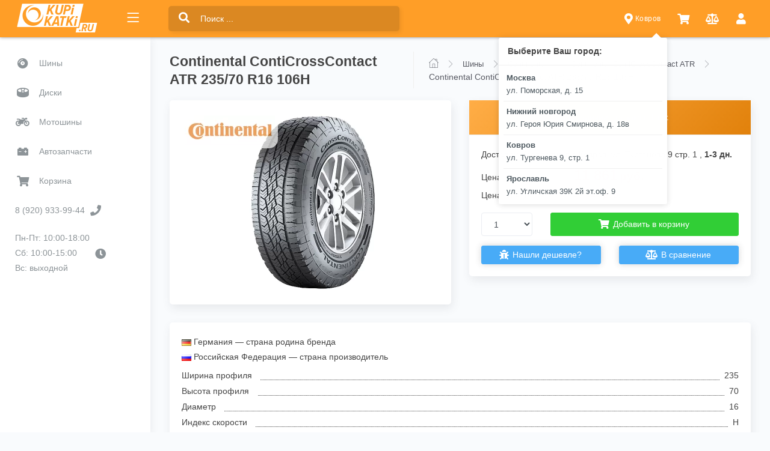

--- FILE ---
content_type: text/html; charset=utf-8
request_url: https://kupikatki.ru/shiny/continental/conticrosscontact-atr/235-70-r16-106h/
body_size: 12345
content:
<!DOCTYPE html>
<html lang="ru" class="topbar_open">
<head>
    <meta http-equiv="X-UA-Compatible" content="IE=edge" />
    <meta content='width=device-width, initial-scale=1.0, minimum-scale=1.0, maximum-scale=1.0, user-scalable=no, shrink-to-fit=no' name='viewport' />

    <link rel="icon" href="/res/img/favicon.jpg" type="image/x-icon"/>

	<title>kupikatki.ru. Continental ContiCrossContact ATR 235/70 R16 106H - цены, описание, технические характеристики, фото, отзывы о модели</title>
	<base href="https://kupikatki.ru/" />
			<meta name="description" content="Continental ContiCrossContact ATR 235/70 R16 106H по цене 11861.00 рублей в интернет-магазине Купикатки.ру. Описание, характеристики, фото, отзывы, ГОСТ, страна - производитель, страна - родина бренда." />
	    		<meta name="keywords" content="Continental ContiCrossContact ATR 235/70 R16 106H" />
    
    		<link href="https://kupikatki.ru/index.php?route=product/product&amp;amp;product_id=84256" rel="favicon" />
        
    
    <!-- Fonts and icons -->
    <script src="/res/assets/js/plugin/webfont/webfont.min.js"></script>
    <script>
        WebFont.load({
            google: {"families":["Lato:300,400,700,900"]},
            custom: {"families":["Flaticon", "Font Awesome 5 Solid", "Font Awesome 5 Regular", "Font Awesome 5 Brands", "simple-line-icons"], urls: ['/res/assets/css/fonts.min.css']},
            active: function() {
                sessionStorage.fonts = true;
            }
        });
    </script>

    <!-- CSS Files -->
    <link rel="stylesheet" href="/res/assets/css/bootstrap.min.css">
    <link rel="stylesheet" href="/res/assets/css/kk.css">

    <meta name="SKYPE_TOOLBAR" content="SKYPE_TOOLBAR_PARSER_COMPATIBLE" />
    <meta content="telephone=no" name="format-detection" />

</head>

<body data-region-id="3" data-openregionselect="">
    <div class="wrapper">
        <div class="main-header">
            <!-- Logo Header -->
            <div class="logo-header" data-background-color="orange2">
                                <a href="/" class="logo">
                    <img src="/res/img/logo-w-2.png" height="50" alt="navbar brand" class="navbar-brand">
                </a>
                                <button class="navbar-toggler sidenav-toggler ml-auto" type="button" data-toggle="collapse" data-target="collapse" aria-expanded="false" aria-label="Toggle navigation">
                    <span class="navbar-toggler-icon">
                        <i class="icon-menu"></i>
                    </span>
                </button>
                <button class="topbar-toggler more"><i class="icon-options-vertical"></i></button>
                <div class="nav-toggle">
                    <button class="btn btn-toggle toggle-sidebar">
                        <i class="icon-menu"></i>
                    </button>
                </div>
            </div>
            <!-- End Logo Header -->

            <!-- Navbar Header -->
            <nav class="navbar navbar-header navbar-expand-lg" data-background-color="orange2">

            <div class="container-fluid">
            <div class="collapse" id="search-nav">
                <form class="navbar-left navbar-form nav-search mr-md-3" action="/search/">
                    <div class="input-group">
                        <div class="input-group-prepend">
                            <button type="submit" class="btn btn-search pr-1">
                                <i class="fa fa-search search-icon"></i>
                            </button>
                        </div>
                        <input type="text" name="filter_name" placeholder="Поиск ..." class="form-control">
                    </div>
                </form>
            </div>
            <ul class="navbar-nav topbar-nav ml-md-auto align-items-center">
                <li class="nav-item toggle-nav-search hidden-caret">
                    <a class="nav-link" data-toggle="collapse" href="#search-nav" role="button" aria-expanded="false" aria-controls="search-nav">
                        <i class="fa fa-search"></i>
                    </a>
                </li>
                <li class="nav-item dropdown hidden-caret">
                    <a class="nav-link dropdown-toggle " href="#" id="messageDropdown" role="button" data-toggle="dropdown" aria-haspopup="true" aria-expanded="false">
                        <i class="fa fa-map-marker-alt"></i> Ковров
                    </a>

                    <ul class="dropdown-menu messages-notif-box animated fadeIn collapse show" aria-labelledby="messageDropdown">
                        <li>
                            <div class="dropdown-title d-flex justify-content-between align-items-center">
                                Выберите Ваш город:
                            </div>
                        </li>
                        <li>
                            <div class="px-2 py-1 message-notif-scroll scrollbar-outer">
                                <div class="notif-center" id="selectRegionContent">
                                                                            <a href="#" data-region-id='1' >
                                            <div class="notif-content">
                                                <span class="subject">Москва</span>
                                                <span class="block">
                                                    ул. Поморская, д. 15
                                                </span>
                                                                                            </div>
                                        </a>
                                                                            <a href="#" data-region-id='2' >
                                            <div class="notif-content">
                                                <span class="subject">Нижний новгород</span>
                                                <span class="block">
                                                    ул. Героя Юрия Смирнова, д. 18в
                                                </span>
                                                                                            </div>
                                        </a>
                                                                            <a href="#" data-region-id='3' class="fw-b">
                                            <div class="notif-content">
                                                <span class="subject">Ковров</span>
                                                <span class="block">
                                                    ул. Тургенева 9, стр. 1
                                                </span>
                                                                                            </div>
                                        </a>
                                                                            <a href="#" data-region-id='5' >
                                            <div class="notif-content">
                                                <span class="subject">Ярославль</span>
                                                <span class="block">
                                                    ул. Угличская 39К 2й эт.оф. 9
                                                </span>
                                                                                            </div>
                                        </a>
                                                                    </div>
                            </div>
                        </li>
                    </ul>
                </li>

                <li class="nav-item dropdown hidden-caret">
                    <a class="nav-link dropdown-toggle" href="#" id="notifDropdown" role="button" data-toggle="dropdown" aria-haspopup="true" aria-expanded="false">
                        <i class="fa fa-shopping-cart"></i>
                        <span class="notification basketCount" style="display: none;"></span>
                    </a>
                    <ul id="topBasketList" class="dropdown-menu notif-box animated fadeIn" aria-labelledby="notifDropdown">
                                <li>
        <div class="dropdown-title">Ваша корзина пуста</div>
    </li>
                        </ul>
                </li>

                <li class="nav-item dropdown hidden-caret">
                    <a class="nav-link dropdown-toggle" href="/compare-products/" id="compareCount" role="button" data-toggle="dropdown" aria-haspopup="true" aria-expanded="false">
                        <i class="fa fa-balance-scale"></i>
                        <span class="notification" style="display: none;">0</span>
                    </a>
                </li>

                    <li class="nav-item dropdown hidden-caret">
                    <a class="nav-link" data-toggle="dropdown" href="#" aria-expanded="false">
                        <i class="fas fa-user"></i>
                    </a>

                    <ul class="dropdown-menu dropdown-user animated fadeIn">
                        <div class="dropdown-user-scroll scrollbar-outer">
                            <li>
                                                                    <a class="dropdown-item" href="/login/">Войти в Личный кабинет</a>
                                                            </li>
                        </div>
                    </ul>
                </li>

            </ul>
            </div>
            </nav>
            <!-- End Navbar -->
            </div>

            <!-- Sidebar -->
            <div class="sidebar sidebar-style-2">
            <div class="sidebar-wrapper scrollbar scrollbar-inner">
            <div class="sidebar-content">
                <ul class="nav nav-primary">
    <li class="nav-item">
        <a href="/shiny/">
            <i class="fa fa-compact-disc"></i>
            <p>Шины</p>
        </a>
    </li>
    <li class="nav-item">
        <a href="/diski/">
            <i class="fa fa-drum-steelpan"></i>
            <p>Диски</p>
        </a>
    </li>
        <li class="nav-item">
        <a href="/motoshiny/">
            <i class="fa fa-motorcycle"></i>
            <p>Мотошины</p>
        </a>
    </li>
    <li class="nav-item">
        <a href="/parts/">
            <i class="fa fa-car-battery"></i>
            <p>Автозапчасти</p>
        </a>
    </li>
            <li class="nav-item">
        <a href="/basket/">
            <i class="fa fa-shopping-cart"></i>
            <p>Корзина</p>
            <span class="basketCount badge badge-success"></span>
        </a>
    </li>
        <li class="nav-item">
        <a href="tel:+79209339944">
            <p>8 (920) 933-99-44</p>
            <i class="fa fa-phone"></i>
        </a>
    </li>
    <li class="nav-item">
        <a>

            <p>
                Пн-Пт: 10:00-18:00<br />
                Сб: 10:00-15:00<br />
                Вс: выходной
            </p>
            <i class="fa fa-clock"></i>
        </a>
    </li>
    </ul>            </div>
        </div>
    </div>
    <!-- End Sidebar -->

    <div class="main-panel">
        <div class="content">
            <div class="page-inner">

    <div class="page-header">
        <h1 class="page-title">Continental ContiCrossContact ATR 235/70 R16 106H</h1>
        <ul class="breadcrumbs">
        <li class="nav-home" itemscope itemtype="http://data-vocabulary.org/Breadcrumb" itemref="breadcrumb-0">
            <a href="/" itemprop="url">
                <i class="flaticon-home" itemprop="title"></i>
            </a>
        </li>
                    <li class="separator">
                <i class="flaticon-right-arrow"></i>
            </li>
                            <li class="nav-item" id="breadcrumb-1" itemscope itemtype="http://data-vocabulary.org/Breadcrumb" itemref="breadcrumb-0">
                    <a  href="/shiny/" title="Шины" itemprop="url">
                        <span itemprop="title">Шины</span>
                    </a>
                </li>
                                <li class="separator">
                <i class="flaticon-right-arrow"></i>
            </li>
                            <li class="nav-item" id="breadcrumb-2" itemscope itemtype="http://data-vocabulary.org/Breadcrumb" itemref="breadcrumb-1">
                    <a  href="/shiny/continental/" title="Continental" itemprop="url">
                        <span itemprop="title">Continental</span>
                    </a>
                </li>
                                <li class="separator">
                <i class="flaticon-right-arrow"></i>
            </li>
                            <li class="nav-item" id="breadcrumb-3" itemscope itemtype="http://data-vocabulary.org/Breadcrumb" itemref="breadcrumb-2">
                    <a  href="/shiny/continental/conticrosscontact-atr/" title="Continental ContiCrossContact ATR" itemprop="url">
                        <span itemprop="title">Continental ContiCrossContact ATR</span>
                    </a>
                </li>
                                <li class="separator">
                <i class="flaticon-right-arrow"></i>
            </li>
                            <li class="nav-item">
                    <span>Continental ContiCrossContact ATR 235/70 R16 106H</span>
                </li>
                    

    </ul>
</div>
<div class="page-category">
    
<div class="row" itemscope itemtype="http://schema.org/Product">

    <div class="col-md-6 col-xl-4">
        <div class="card">
            <div class="card-body">

                <div class="ribbons">
                                    </div>

                <div class="ribbons2">
                                                                            </div>

                <div class="manufacturer-logo">
                    <img src="https://kupikatki.ru/image/cache/data/makes/continental-150x50.webp"
                         alt="Continental"
                         title="Continental"/>
                </div>

                                <div class="main-fotos text-center">
                    <a class="fancy thumb" data-fancybox-group="t" href="https://kupikatki.ru/image/data/categories_webp/10057.webp">
                        <img src="https://kupikatki.ru/image/cache/data/categories_webp/10057-600x600.webp" height="300" itemprop="image" alt="Continental ContiCrossContact ATR 235/70 R16 106H" id="bigImage"/>
                    </a>
                </div>
                
            </div>
        </div>
    </div>

    <div class="col-md-6 col-xl-4">
        <div class="card" itemprop="offers" itemscope itemtype="http://schema.org/Offer">
                <div class="card-header bg-warning-gradient text-center" style="color: white;">
        <div class="podZakaz">Нет в наличии, на заказ: 1 шт.</div>
    </div>

<div class="card-body">


    <div class="boxPrice">
                                <meta itemprop="availability" content="PreOrder">
            <div>
                                <span>
                    Доставим бесплатно в г. Ковров,
                                            <span class="linkDashed popUpOffice" data-office-id="3">ул. Тургенева 9 стр. 1</span>
                                                                , <b>1-3 дн.</b>
                                    </span>
            </div>
                    
        
            <meta itemprop="price" content="11861.00">
            <meta itemprop="priceCurrency" content="RUB">
            <input type="hidden" name="product_id" size="2" value="84256"/>

                        <div>
                <div style="width: 35%;" class="d-inline-block">
                    Цена за 1 шт.:
                </div>
                <div class="d-inline-block">
                    <span class="fiolet-color fw-bold">
                        <span style="font-size: 1.5rem;">11 861</span>
                        <span style="font-size: 1.2rem;">руб.</span>
                    </span>
                </div>
            </div>

            <div>
                <div style="width: 35%;" class="d-inline-block">
                    Цена за 4 шт.:
                </div>
                <div class="d-inline-block fiolet-color fw-bold">
                                            47 444
                                        руб.
                </div>
            </div>

            <div class="row mt-3">

                <div class="col-3 counter-wrapp eq-item">
                    <span class="x"></span>
                    <select class="counter form-control w-100" name="quantity" id="quant84256" data-item="84256">
                        <option value="1">1</option>
                                                                                            </select>
                </div>

                <div class="col">
                    <a href="/run/Basket/addProduct?product_id=84256" class="btn p-2 w-100 btn-success addToCart" rel="nofollow"
                       onclick="yaCounter22585078.reachGoal('buySlowInCard');" data-product-id="84256">
                        <span class="btn-label">
                            <i class="fa fa-shopping-cart"></i>
                        </span>
                        <span>Добавить в корзину</span>
                    </a>
                </div>

            </div>

            </div>

        <div class="row mt-3">
        <div class="col-6">
            <a href="#" class="btn btn-shadow btn-info p-1 w-100 findSmallPrice fs-14 linkDashed" onclick="yaCounter22585078.reachGoal('findSmallPriceForm');return false;">
                <span class="btn-label">
                    <i class="fa fa-bug"></i>
                </span>
                <span>Нашли дешевле?</span>
            </a>
        </div>
        <div class="col-6">
            <a href="#" class="btn  btn-shadow btn-info p-1 w-100" onclick="addToCompare('84256');return false;">
                <span class="btn-label">
                    <i class="fa fa-balance-scale"></i>
                </span>
                В сравнение
            </a>
        </div>
    </div>
    
    
    

</div>        </div>
    </div>

    <div class="col-md-12 col-xl-4">
        <div class="card">
            <div class="card-body">

                <!-- noinex -->
                <span style="display: none;" itemprop="name">Continental ContiCrossContact ATR 235/70 R16 106H</span>
                <!-- /noinex -->

                <article class="article-product no-pl detail" id="product" data-product_id="84256">

                                        <div>
                        <img src="/image/flags/de.png"/> Германия &mdash; страна родина бренда
                    </div>
                    
                                        <div>
                        <img src="/image/flags/ru.png"/> Российская Федерация &mdash; страна производитель
                    </div>
                    
                                        <div class="options">
                        <ul class="list">
                                                                                    <li class="d-flex justify-content-between">
                                <span class="key"><span>Ширина профиля</span></span>
                                    <span class="value">
                                        
                                                                                235

                                    </span>
                            </li>
                                                        <li class="d-flex justify-content-between">
                                <span class="key"><span>Высота профиля</span></span>
                                    <span class="value">
                                        
                                                                                70

                                    </span>
                            </li>
                                                        <li class="d-flex justify-content-between">
                                <span class="key"><span>Диаметр</span></span>
                                    <span class="value">
                                        
                                                                                16

                                    </span>
                            </li>
                                                                                                                <li class="d-flex justify-content-between">
                                <span class="key"><span>Индекс скорости</span></span>
                                    <span class="value">
                                        
                                                                                H

                                    </span>
                            </li>
                                                        <li class="d-flex justify-content-between">
                                <span class="key"><span>Индекс нагрузки</span></span>
                                    <span class="value">
                                        
                                                                                106

                                    </span>
                            </li>
                                                                                                                <li class="d-flex justify-content-between">
                                <span class="key"><span>Сезонность</span></span>
                                    <span class="value">
                                                                                <span class="markers">
                                            <span class="marker-summer"></span>
                                        </span>
                                        
                                                                                летние

                                    </span>
                            </li>
                                                        <li class="d-flex justify-content-between">
                                <span class="key"><span>Тип автомобиля</span></span>
                                    <span class="value">
                                        
                                                                                легковой

                                    </span>
                            </li>
                                                                                                                <li class="d-flex justify-content-between">
                                <span class="key"><span>Способ герметизации</span></span>
                                    <span class="value">
                                        
                                                                                бескамерные

                                    </span>
                            </li>
                                                        <li class="d-flex justify-content-between">
                                <span class="key"><span>Конструкция</span></span>
                                    <span class="value">
                                        
                                                                                радиальные

                                    </span>
                            </li>
                                                                                </ul>
                    </div>
                                    </article>
            </div>
        </div>
    </div>

</div>


<div class="row">
    <div class="col-md-12">
        <div class="card">
            <div class="card-header">
                <span class="card-title">Наличие на складах</span>
            </div>
            <div class="card-body">
                <div class="stores_block_wrap">
                                                            <div class="stores_block">
                        <span class="stores_text_wrapp">
                            <a href="#" class="linkDashed popUpStoreDeliveryInfo" title="Доставка в Ковров каждую среду и пятницу при заказе до 15:00 вторника и четверга соответственно.">
                                <span>Склад г. Москва, склад №1</span>
                            </a>
                                                            <!-- <noindex> -->
                                <span class="href showPriceDynamic d-none d-sm-inline" title="график остатков текущего товара на этом складе, цена и количество на складе за каждый день"
                                      data-store-id="1">(график цен и наличия)</span>
                                <!-- </noindex> -->
                                                    </span>
                        <span class="quantity-wrapp">
                                                            <span class="quantity-indicators " >
                                    <span class="first"></span>
                                    <span></span>
                                    <span></span>
                                </span>
                            
                        </span>

                    </div>
                                                                                <div class="stores_block">
                        <span class="stores_text_wrapp">
                            <a href="#" class="linkDashed popUpStoreDeliveryInfo" title="Доставка в Ковров раз в неделю из Москвы через Нижний Новгород">
                                <span>Склад г. Москва, склад №4</span>
                            </a>
                                                            <!-- <noindex> -->
                                <span class="href showPriceDynamic d-none d-sm-inline" title="график остатков текущего товара на этом складе, цена и количество на складе за каждый день"
                                      data-store-id="4">(график цен и наличия)</span>
                                <!-- </noindex> -->
                                                    </span>
                        <span class="quantity-wrapp">
                                                            <span class="quantity-indicators " >
                                    <span class="first"></span>
                                    <span></span>
                                    <span></span>
                                </span>
                            
                        </span>

                    </div>
                                                                                <div class="stores_block">
                        <span class="stores_text_wrapp">
                            <a href="#" class="linkDashed popUpStoreDeliveryInfo" title="Товар находится на удаленном складе, требуется 3-7 дней для перемещения товара в Москву, далее в Ковров 4-9 рабочих дней. Подробнее уточняйте у менеджера.">
                                <span>Склад г. Москва, склад №5</span>
                            </a>
                                                            <!-- <noindex> -->
                                <span class="href showPriceDynamic d-none d-sm-inline" title="график остатков текущего товара на этом складе, цена и количество на складе за каждый день"
                                      data-store-id="5">(график цен и наличия)</span>
                                <!-- </noindex> -->
                                                    </span>
                        <span class="quantity-wrapp">
                                                            <span class="quantity-indicators " >
                                    <span class="first"></span>
                                    <span></span>
                                    <span></span>
                                </span>
                            
                        </span>

                    </div>
                                                                                <div class="stores_block">
                        <span class="stores_text_wrapp">
                            <a href="#" class="linkDashed popUpStoreDeliveryInfo" title="Товар находится в Москве доставка в Ковров по понедельникам и четвергам">
                                <span>Склад г. Москва, склад №6</span>
                            </a>
                                                            <!-- <noindex> -->
                                <span class="href showPriceDynamic d-none d-sm-inline" title="график остатков текущего товара на этом складе, цена и количество на складе за каждый день"
                                      data-store-id="6">(график цен и наличия)</span>
                                <!-- </noindex> -->
                                                    </span>
                        <span class="quantity-wrapp">
                                                            <span class="quantity-indicators " >
                                    <span class="first"></span>
                                    <span></span>
                                    <span></span>
                                </span>
                            
                        </span>

                    </div>
                                                                                <div class="stores_block">
                        <span class="stores_text_wrapp">
                            <a href="#" class="linkDashed popUpStoreDeliveryInfo" title="Доставка из Владимира по понедельникам и четвергам">
                                <span>Склад г. Владимир, склад №8</span>
                            </a>
                                                            <!-- <noindex> -->
                                <span class="href showPriceDynamic d-none d-sm-inline" title="график остатков текущего товара на этом складе, цена и количество на складе за каждый день"
                                      data-store-id="8">(график цен и наличия)</span>
                                <!-- </noindex> -->
                                                    </span>
                        <span class="quantity-wrapp">
                                                            <span class="quantity-indicators " >
                                    <span class="first"></span>
                                    <span></span>
                                    <span></span>
                                </span>
                            
                        </span>

                    </div>
                                                                                                                        <div class="stores_block">
                        <span class="stores_text_wrapp">
                            <a href="#" class="linkDashed popUpStoreDeliveryInfo" title="Доставка со складов по всей России в Ковров">
                                <span>Склад г. Москва, Склад №11</span>
                            </a>
                                                            <!-- <noindex> -->
                                <span class="href showPriceDynamic d-none d-sm-inline" title="график остатков текущего товара на этом складе, цена и количество на складе за каждый день"
                                      data-store-id="11">(график цен и наличия)</span>
                                <!-- </noindex> -->
                                                    </span>
                        <span class="quantity-wrapp">
                                                            <span class="quantity-indicators " >
                                    <span class="first"></span>
                                    <span></span>
                                    <span></span>
                                </span>
                            
                        </span>

                    </div>
                                                                                                                        <div class="stores_block">
                        <span class="stores_text_wrapp">
                            <a href="#" class="linkDashed popUpStoreDeliveryInfo" title="Товар на складе в Нижнем Новгороде доставка по понедельникам и пятницам">
                                <span>Склад г. Нижний Новогород №16</span>
                            </a>
                                                            <!-- <noindex> -->
                                <span class="href showPriceDynamic d-none d-sm-inline" title="график остатков текущего товара на этом складе, цена и количество на складе за каждый день"
                                      data-store-id="16">(график цен и наличия)</span>
                                <!-- </noindex> -->
                                                    </span>
                        <span class="quantity-wrapp">
                                                                                            <span class="quantity-indicators">
                                    <span class=" first"></span>
                                    <span class=""></span>
                                    <span class="r"></span>
                                </span>
                                                                <span class="value">
                                    <span class="under_order">
                                    1 шт.
                                    </span>
                                </span>
                            
                        </span>

                    </div>
                                                                                                                        <div class="stores_block">
                        <span class="stores_text_wrapp">
                            <a href="#" class="linkDashed popUpStoreDeliveryInfo" title="Доставка со склада на Малеева 1">
                                <span>Склад г. Владимир</span>
                            </a>
                                                            <!-- <noindex> -->
                                <span class="href showPriceDynamic d-none d-sm-inline" title="график остатков текущего товара на этом складе, цена и количество на складе за каждый день"
                                      data-store-id="21">(график цен и наличия)</span>
                                <!-- </noindex> -->
                                                    </span>
                        <span class="quantity-wrapp">
                                                            <span class="quantity-indicators " >
                                    <span class="first"></span>
                                    <span></span>
                                    <span></span>
                                </span>
                            
                        </span>

                    </div>
                                        
                </div>
            </div>
        </div>
    </div>

    </div>


<div class="row">
    <div class="col-md-12">
        <div class="card">
            <div class="card-header">
                <span class="card-title">
                                            Эта шина подходит
                                    </span>
            </div>
            <div class="card-body row">
                                <div class="col text-center">
                    <img src="/image/data/cars/models/default.jpg" height="60"><br/>
                    <div style="height: 45px;font-size: 0.75rem">Ford Escape (2000-2007)</div>
                </div>
                                <div class="col text-center">
                    <img src="/image/data/cars/models/default.jpg" height="60"><br/>
                    <div style="height: 45px;font-size: 0.75rem">Ford F150 (1997-2003)</div>
                </div>
                                <div class="col text-center">
                    <img src="/image/data/cars/models/default.jpg" height="60"><br/>
                    <div style="height: 45px;font-size: 0.75rem">Ford Sport Trac (2007-2007)</div>
                </div>
                                <div class="col text-center">
                    <img src="/image/data/cars/models/default.jpg" height="60"><br/>
                    <div style="height: 45px;font-size: 0.75rem">Hyundai Terracan (2003-)</div>
                </div>
                                <div class="col text-center">
                    <img src="/image/data/cars/models/nissan/NAVARA.jpg" height="60"><br/>
                    <div style="height: 45px;font-size: 0.75rem">Nissan Navara (2005-)</div>
                </div>
                                <div class="col text-center">
                    <img src="/image/data/cars/models/nissan/PATHFINDER.jpg" height="60"><br/>
                    <div style="height: 45px;font-size: 0.75rem">Nissan Pathfinder (2005-)</div>
                </div>
                                <div class="col text-center">
                    <img src="/image/data/cars/models/nissan/TERRANO.jpg" height="60"><br/>
                    <div style="height: 45px;font-size: 0.75rem">Nissan Terrano II (2000-2006)</div>
                </div>
                                <div class="col text-center">
                    <img src="/image/data/cars/models/default.jpg" height="60"><br/>
                    <div style="height: 45px;font-size: 0.75rem">Mazda BT-50 (2007-)</div>
                </div>
                                <div class="col text-center">
                    <img src="/image/data/cars/models/mercedes-benz/M-KLASSE.jpg" height="60"><br/>
                    <div style="height: 45px;font-size: 0.75rem">Mercedes ML-Klasse (W163) (1997-2005)</div>
                </div>
                                <div class="col text-center">
                    <img src="/image/data/cars/models/daewoo/REXTON.jpg" height="60"><br/>
                    <div style="height: 45px;font-size: 0.75rem">Daewoo Rexton (2002-2005)</div>
                </div>
                                <div class="col text-center">
                    <img src="/image/data/cars/models/default.jpg" height="60"><br/>
                    <div style="height: 45px;font-size: 0.75rem">Jeep Cherokee 2.5 4x4 (XJ/J) (1992-2001)</div>
                </div>
                                <div class="col text-center">
                    <img src="/image/data/cars/models/default.jpg" height="60"><br/>
                    <div style="height: 45px;font-size: 0.75rem">Jeep Grand Cherokee (WJ/WG) (1997-2003)</div>
                </div>
                                <div class="col text-center">
                    <img src="/image/data/cars/models/default.jpg" height="60"><br/>
                    <div style="height: 45px;font-size: 0.75rem">Jeep Liberty/Cherokee (Renegade Pack) (2002-)</div>
                </div>
                                <div class="col text-center">
                    <img src="/image/data/cars/models/great_wall/HOVER.jpg" height="60"><br/>
                    <div style="height: 45px;font-size: 0.75rem">Great Wall Hover (2005-)</div>
                </div>
                                <div class="col text-center">
                    <img src="/image/data/cars/models/default.jpg" height="60"><br/>
                    <div style="height: 45px;font-size: 0.75rem">Great Wall Wingle (2008-)</div>
                </div>
                                <div class="col text-center">
                    <img src="/image/data/cars/models/default.jpg" height="60"><br/>
                    <div style="height: 45px;font-size: 0.75rem">Great Wall Wingle II (2010-)</div>
                </div>
                                <div class="col text-center">
                    <img src="/image/data/cars/models/default.jpg" height="60"><br/>
                    <div style="height: 45px;font-size: 0.75rem">Ssang Young Musso Sport (2004-2007)</div>
                </div>
                                <div class="col text-center">
                    <img src="/image/data/cars/models/default.jpg" height="60"><br/>
                    <div style="height: 45px;font-size: 0.75rem">Ssang Young Rodius (2005-)</div>
                </div>
                                <div class="col text-center">
                    <img src="/image/data/cars/models/default.jpg" height="60"><br/>
                    <div style="height: 45px;font-size: 0.75rem">Mercury Mariner (2005-2010)</div>
                </div>
                                <div class="col text-center">
                    <img src="/image/data/cars/models/default.jpg" height="60"><br/>
                    <div style="height: 45px;font-size: 0.75rem">Ford Ranger (1999-2006)</div>
                </div>
                                <div class="col text-center">
                    <img src="/image/data/cars/models/kia/SORENTO.jpg" height="60"><br/>
                    <div style="height: 45px;font-size: 0.75rem">Kia Sorento (2002-2007)</div>
                </div>
                                <div class="col text-center">
                    <img src="/image/data/cars/models/default.jpg" height="60"><br/>
                    <div style="height: 45px;font-size: 0.75rem">Opel Frontera (1998-2003)</div>
                </div>
                                <div class="col text-center">
                    <img src="/image/data/cars/models/default.jpg" height="60"><br/>
                    <div style="height: 45px;font-size: 0.75rem">Chevrolet Blazer (1994-2004)</div>
                </div>
                                <div class="col text-center">
                    <img src="/image/data/cars/models/default.jpg" height="60"><br/>
                    <div style="height: 45px;font-size: 0.75rem">Chevrolet Colorado (2004-2009)</div>
                </div>
                                <div class="col text-center">
                    <img src="/image/data/cars/models/default.jpg" height="60"><br/>
                    <div style="height: 45px;font-size: 0.75rem">Hyundai Galloper  (1991-1998)</div>
                </div>
                                <div class="col text-center">
                    <img src="/image/data/cars/models/default.jpg" height="60"><br/>
                    <div style="height: 45px;font-size: 0.75rem">Hyundai Galloper II (1998-2003)</div>
                </div>
                                <div class="col text-center">
                    <img src="/image/data/cars/models/default.jpg" height="60"><br/>
                    <div style="height: 45px;font-size: 0.75rem">Hyundai Santa Fe I  (2001-2006)</div>
                </div>
                                <div class="col text-center">
                    <img src="/image/data/cars/models/nissan/PATHFINDER.jpg" height="60"><br/>
                    <div style="height: 45px;font-size: 0.75rem">Nissan Pathfinder (1997-2004)</div>
                </div>
                                <div class="col text-center">
                    <img src="/image/data/cars/models/nissan/TERRANO.jpg" height="60"><br/>
                    <div style="height: 45px;font-size: 0.75rem">Nissan Terrano (1993-2001)</div>
                </div>
                                <div class="col text-center">
                    <img src="/image/data/cars/models/default.jpg" height="60"><br/>
                    <div style="height: 45px;font-size: 0.75rem">Mazda B-Series (1999-2006)</div>
                </div>
                                <div class="col text-center">
                    <img src="/image/data/cars/models/default.jpg" height="60"><br/>
                    <div style="height: 45px;font-size: 0.75rem">и другие ...</div>
                </div>
            </div>
        </div>
    </div>
</div>


<div class="row">
    <div class="col-md-12">
        <div class="card">
            <div class="card-header">
                <div class="card-head-row">
                    <div class="card-title">Похожие товары</div>
                    <div class="card-tools">
                                                <div align="right" style="margin-top: 10px;margin-right: 20px;">
                            <a href="/shiny/by-size/235-70-r16/letnie/"
                               onclick="yaCounter22585078.reachGoal('showTyresEqualSizeBottom');">
                                Все летние шины размера 235/70 R16
                            </a>
                        </div>
                                            </div>
                </div>
            </div>
            <div class="card-body">
                <ul class="row product-plitka">
                                            <li class="col-6 col-sm-4 col-lg-3 col-xxl-2 mt-3 rowStore1" data-color-group-id="">

    <div class="ribbons">
                    </div>

    <div class="ribbons2">
                            </div>

    
    
                        <div class="season">
                <span class="kkicon kkicon-summer"></span>
            </div>
            
    <div class="text-center">
        <a href="/shiny/ikon-tyres/character-aqua-suv/235-70-r16-106h/">
            <img src="https://kupikatki.ru/image/cache/data/categories_webp/19862-300x300.webp" width="150" height="150" alt="Ikon Tyres Character Aqua SUV 235/70 R16 106H" title="Ikon Tyres Character Aqua SUV 235/70 R16 106H"/>

            <span class="item-title">
                Ikon Tyres Character Aqua SUV 235/70 R16 106H
            </span>
        </a>
    </div>

        <div class="cost">
        <div class="quant_value">
                            <span class="sufficient">на заказ 273 шт.</span>
                    </div>
        <div class="price_value fiolet-color">
            9 505<span> руб.</span>
        </div>
    </div>

    <div class="item_179168 saleQuantButton">
        <!--noindex-->
                <a href="/run/Basket/addProduct?product_id=179168" data-product-id="179168" data-quantity="4"
           onclick="yaCounter22585078.reachGoal('zakazInPodbor');" class="btn btn-success btn-sm w-100 butBuy order-button addToCart"
           alt="Ikon Tyres Character Aqua SUV 235/70 R16 106H" rel="nofollow">
                <span class="btn-label">
                    <i class="fa fa-shopping-cart"></i>
                </span>
            <span>В корзину</span>
        </a>
                <!--/noindex-->
    </div>
    
</li>
                                            <li class="col-6 col-sm-4 col-lg-3 col-xxl-2 mt-3 rowStore1" data-color-group-id="">

    <div class="ribbons">
                    </div>

    <div class="ribbons2">
                <span class="ribon2-hit"></span>
                            </div>

    
    
                        <div class="season">
                <span class="kkicon kkicon-summer"></span>
            </div>
            
    <div class="text-center">
        <a href="/shiny/kumho/crugen-hp71/235-70-r16-109h/">
            <img src="https://kupikatki.ru/image/cache/data/categories_webp/15465-300x300.webp" width="150" height="150" alt="Kumho Crugen HP71 235/70 R16 109H" title="Kumho Crugen HP71 235/70 R16 109H"/>

            <span class="item-title">
                Kumho Crugen HP71 235/70 R16 109H
            </span>
        </a>
    </div>

        <div class="cost">
        <div class="quant_value">
                            <span class="sufficient">на заказ 81 шт.</span>
                    </div>
        <div class="price_value fiolet-color">
            9 077<span> руб.</span>
        </div>
    </div>

    <div class="item_130755 saleQuantButton">
        <!--noindex-->
                <a href="/run/Basket/addProduct?product_id=130755" data-product-id="130755" data-quantity="4"
           onclick="yaCounter22585078.reachGoal('zakazInPodbor');" class="btn btn-success btn-sm w-100 butBuy order-button addToCart"
           alt="Kumho Crugen HP71 235/70 R16 109H" rel="nofollow">
                <span class="btn-label">
                    <i class="fa fa-shopping-cart"></i>
                </span>
            <span>В корзину</span>
        </a>
                <!--/noindex-->
    </div>
    
</li>
                                            <li class="col-6 col-sm-4 col-lg-3 col-xxl-2 mt-3 rowStore1" data-color-group-id="">

    <div class="ribbons">
                    </div>

    <div class="ribbons2">
                <span class="ribon2-hit"></span>
                            </div>

    
    
                        <div class="season">
                <span class="kkicon kkicon-summer"></span>
            </div>
            
    <div class="text-center">
        <a href="/shiny/gislaved/terracontrol-atr/235-70-r16-106h/">
            <img src="https://kupikatki.ru/image/cache/data/categories_webp/18917-300x300.webp" width="150" height="150" alt="Gislaved TerraControl ATR 235/70 R16 106H" title="Gislaved TerraControl ATR 235/70 R16 106H"/>

            <span class="item-title">
                Gislaved TerraControl ATR 235/70 R16 106H
            </span>
        </a>
    </div>

        <div class="cost">
        <div class="quant_value">
                            <span class="sufficient">на заказ 103 шт.</span>
                    </div>
        <div class="price_value fiolet-color">
            10 338<span> руб.</span>
        </div>
    </div>

    <div class="item_169654 saleQuantButton">
        <!--noindex-->
                <a href="/run/Basket/addProduct?product_id=169654" data-product-id="169654" data-quantity="4"
           onclick="yaCounter22585078.reachGoal('zakazInPodbor');" class="btn btn-success btn-sm w-100 butBuy order-button addToCart"
           alt="Gislaved TerraControl ATR 235/70 R16 106H" rel="nofollow">
                <span class="btn-label">
                    <i class="fa fa-shopping-cart"></i>
                </span>
            <span>В корзину</span>
        </a>
                <!--/noindex-->
    </div>
    
</li>
                                            <li class="col-6 col-sm-4 col-lg-3 col-xxl-2 mt-3 rowStore1" data-color-group-id="">

    <div class="ribbons">
                    </div>

    <div class="ribbons2">
                <span class="ribon2-hit"></span>
                            </div>

    
    
                        <div class="season">
                <span class="kkicon kkicon-summer"></span>
            </div>
            
    <div class="text-center">
        <a href="/shiny/landsail/clv2/235-70-r16-106h/">
            <img src="https://kupikatki.ru/image/cache/data/categories_webp/12106-300x300.webp" width="150" height="150" alt="Landsail CLV2 235/70 R16 106H" title="Landsail CLV2 235/70 R16 106H"/>

            <span class="item-title">
                Landsail CLV2 235/70 R16 106H
            </span>
        </a>
    </div>

        <div class="cost">
        <div class="quant_value">
                            <span class="sufficient">на заказ 6 шт.</span>
                    </div>
        <div class="price_value fiolet-color">
            7 072<span> руб.</span>
        </div>
    </div>

    <div class="item_95154 saleQuantButton">
        <!--noindex-->
                <a href="/run/Basket/addProduct?product_id=95154" data-product-id="95154" data-quantity="4"
           onclick="yaCounter22585078.reachGoal('zakazInPodbor');" class="btn btn-success btn-sm w-100 butBuy order-button addToCart"
           alt="Landsail CLV2 235/70 R16 106H" rel="nofollow">
                <span class="btn-label">
                    <i class="fa fa-shopping-cart"></i>
                </span>
            <span>В корзину</span>
        </a>
                <!--/noindex-->
    </div>
    
</li>
                                            <li class="col-6 col-sm-4 col-lg-3 col-xxl-2 mt-3 rowStore16" data-color-group-id="">

    <div class="ribbons">
                    </div>

    <div class="ribbons2">
                            </div>

    
    
                        <div class="season">
                <span class="kkicon kkicon-summer"></span>
            </div>
            
    <div class="text-center">
        <a href="/shiny/tracmax/x-privilo-h-t/235-70-r16-106h/">
            <img src="https://kupikatki.ru/image/cache/data/categories_webp/17825-300x300.webp" width="150" height="150" alt="Tracmax X-Privilo H/T 235/70 R16 106H" title="Tracmax X-Privilo H/T 235/70 R16 106H"/>

            <span class="item-title">
                Tracmax X-Privilo H/T 235/70 R16 106H
            </span>
        </a>
    </div>

        <div class="cost">
        <div class="quant_value">
                            <span class="sufficient">на заказ 4 шт.</span>
                    </div>
        <div class="price_value fiolet-color">
            6 400<span> руб.</span>
        </div>
    </div>

    <div class="item_155222 saleQuantButton">
        <!--noindex-->
                <a href="/run/Basket/addProduct?product_id=155222" data-product-id="155222" data-quantity="4"
           onclick="yaCounter22585078.reachGoal('zakazInPodbor');" class="btn btn-success btn-sm w-100 butBuy order-button addToCart"
           alt="Tracmax X-Privilo H/T 235/70 R16 106H" rel="nofollow">
                <span class="btn-label">
                    <i class="fa fa-shopping-cart"></i>
                </span>
            <span>В корзину</span>
        </a>
                <!--/noindex-->
    </div>
    
</li>
                                            <li class="col-6 col-sm-4 col-lg-3 col-xxl-2 mt-3 rowStore1" data-color-group-id="">

    <div class="ribbons">
                    </div>

    <div class="ribbons2">
                <span class="ribon2-hit"></span>
                            </div>

    
    
                        <div class="season">
                <span class="kkicon kkicon-summer"></span>
            </div>
            
    <div class="text-center">
        <a href="/shiny/sailun/terramax-at/235-70-r16-106s/">
            <img src="https://kupikatki.ru/image/cache/data/categories_webp/9030-300x300.webp" width="150" height="150" alt="Sailun Terramax A/T 235/70 R16 106S" title="Sailun Terramax A/T 235/70 R16 106S"/>

            <span class="item-title">
                Sailun Terramax A/T 235/70 R16 106S
            </span>
        </a>
    </div>

        <div class="cost">
        <div class="quant_value">
                            <span class="sufficient">на заказ 68 шт.</span>
                    </div>
        <div class="price_value fiolet-color">
            8 712<span> руб.</span>
        </div>
    </div>

    <div class="item_95446 saleQuantButton">
        <!--noindex-->
                <a href="/run/Basket/addProduct?product_id=95446" data-product-id="95446" data-quantity="4"
           onclick="yaCounter22585078.reachGoal('zakazInPodbor');" class="btn btn-success btn-sm w-100 butBuy order-button addToCart"
           alt="Sailun Terramax A/T 235/70 R16 106S" rel="nofollow">
                <span class="btn-label">
                    <i class="fa fa-shopping-cart"></i>
                </span>
            <span>В корзину</span>
        </a>
                <!--/noindex-->
    </div>
    
</li>
                                    </ul>
            </div>
        </div>
    </div>
</div>

<noindex>
    <div class="row">
        <div class="col-12">
            <div class="card">
                <div class="card-header">
                    <div class="d-inline-block">
                    
                                                                                    <span class="p-2" style="font-size: 16px;color: green; border: 2px solid green;">
                        Рейтинг: 5.0
                    </span>
                    </div>
                    <div class="d-inline-block text-right float-right">
                        Отзывы о модели (5)
                    </div>
                </div>
                <div class="card-body otzyvy">
                    <ul class="row">
                                                                        <li class="col-12 col-md-4 col-xl-3" data-loop-index="1">
                            <div>
                                <div class="d-inline-block align-middle mr-2">
                                    <span style="font-size: 2rem;font-weight:bold;color:
                                                                            green
                                                                            ;">5</span>
                                </div>
                                <div class="d-inline-block align-middle">
                                    <div style="font-size: 11px;color: #c0c0c0;">08.09.2018</div>
                                                                            denwer6666
                                                                    </div>
                            </div>
                                                            <div>
                                    <i class="fa fa-smile-beam" style="color: green;"></i>
                                    Хороший проректор для кроссовера. Ставил на Сузуки Гранд Витара.
Не шумная.
Мягкая
Подойдет для глубокого...
                                </div>
                                                                                                            </li>
                                                                        <li class="col-12 col-md-4 col-xl-3" data-loop-index="2">
                            <div>
                                <div class="d-inline-block align-middle mr-2">
                                    <span style="font-size: 2rem;font-weight:bold;color:
                                                                            green
                                                                            ;">5</span>
                                </div>
                                <div class="d-inline-block align-middle">
                                    <div style="font-size: 11px;color: #c0c0c0;">26.04.2018</div>
                                                                            Синельников Михаил
                                                                    </div>
                            </div>
                                                            <div>
                                    <i class="fa fa-smile-beam" style="color: green;"></i>
                                    Эта резина отвечает характеристикам, которые были заложены в требованиях для передвижения как по отечественным дорогам, так и европейским. Её строение обеспечивает бесшумность и комфорт во время езды. Установил на Делику &quot;булку&quot;. Крепкая, надёжная, на умеренном бездорожье...
                                </div>
                                                                                                            </li>
                                                                        <li class="col-12 col-md-4 col-xl-3" data-loop-index="3">
                            <div>
                                <div class="d-inline-block align-middle mr-2">
                                    <span style="font-size: 2rem;font-weight:bold;color:
                                                                            green
                                                                            ;">5</span>
                                </div>
                                <div class="d-inline-block align-middle">
                                    <div style="font-size: 11px;color: #c0c0c0;">04.08.2017</div>
                                                                            Вася Пупкин
                                                                    </div>
                            </div>
                                                            <div>
                                    <i class="fa fa-smile-beam" style="color: green;"></i>
                                    Действительно очень универсальная шина.
Очень тихая. Очень цепкая и на мокром и на сухом асфальте. На грунтовке и гравийке тоже всё адекватно, камни протектор не забивают. На трассе при скоростях до 160 управляемость на ровне с шоссейной...
                                </div>
                                                                                                            </li>
                                                                        <li class="col-12 col-md-4 col-xl-3" data-loop-index="4">
                            <div>
                                <div class="d-inline-block align-middle mr-2">
                                    <span style="font-size: 2rem;font-weight:bold;color:
                                                                            green
                                                                            ;">5</span>
                                </div>
                                <div class="d-inline-block align-middle">
                                    <div style="font-size: 11px;color: #c0c0c0;">11.07.2017</div>
                                                                            Гатауллин Вадим
                                                                    </div>
                            </div>
                                                            <div>
                                    <i class="fa fa-smile-beam" style="color: green;"></i>
                                    Отличная управляемость на трассе.
Хорошее аквапланирование.
Не шумные.
Уверенное сцепление по бездорожью.
                                </div>
                                                                                        <div>
                                    <i class="fa fa-tired" style="color: red;"></i>
                                    Их просто нет.
                                </div>
                                                                                        <div>
                                    <i class="fa fa-info-circle" style="color: blue;"></i>
                                    Пользуюсь данными шинами уже больше года, очень доволен. За время использования...
                                </div>
                                                    </li>
                                                                        <li class="col-12 col-md-4 col-xl-3" data-loop-index="5">
                            <div>
                                <div class="d-inline-block align-middle mr-2">
                                    <span style="font-size: 2rem;font-weight:bold;color:
                                                                            green
                                                                            ;">5</span>
                                </div>
                                <div class="d-inline-block align-middle">
                                    <div style="font-size: 11px;color: #c0c0c0;">04.05.2017</div>
                                                                            Lyubimtseva Anna
                                                                    </div>
                            </div>
                                                            <div>
                                    <i class="fa fa-smile-beam" style="color: green;"></i>
                                    управляемость на шоссе
тихие
отлично справляются с колеей 
не плывет
                                </div>
                                                                                        <div>
                                    <i class="fa fa-tired" style="color: red;"></i>
                                    жестковаты для ям/кочек
длинный тормозной путь
                                </div>
                                                                                        <div>
                                    <i class="fa fa-info-circle" style="color: blue;"></i>
                                    Как сказали на шинном монтаже - покупаю вместе с шинами эксперимент за свои деньги и буду первой, кто оставит отзыв.. Вот делаю это. Задача была найти усиленную шоссейку, которая не осрамилась бы на бездорожье. Бездорожье в моем исполнении -  это сложные рельефы, убитые грунтовки, и пересеченная местность в сухую погоду (в грязь без веской причины не залезаю), т.е. выезды на природу и в глубинку 30% времени. Машина у меня для этого изначально правильная - с понижайкой и блокировками.

В процессе раздумий рассматривала классическую AT резину (goodyear и cooper), но решила, что все же я не охотник, и у меня не УАЗик, да и самой лучшей AT резиной по всем тестам и рейтингам мог похвастаться тот же Continental (сработало доверие к марке).

В итоге, в целом, пока довольна...
                                </div>
                                                    </li>
                        
                    </ul>
                    <div class="more text-center">
                        <span class="btn btn-info btn-shadow">
                            <i class="fa fa-angle-double-down fa-animate-y mr-2" ></i>
                            показать еще отзывов
                            <i class="fa fa-angle-double-down fa-animate-y ml-2" ></i>
                        </span>
                    </div>
                </div>
            </div>
        </div>
    </div>

</noindex>

<div id="availNoticeDialog" class="popup" style="display: none;">

    <div class="popup-intro">
        <div class="pop-up-title">Сообщить о поступлении</div>
        <div class="after-title">
			<span class="description-wrapp">
			Вам потребуется указать только имя и номер телефона.<br/>
			 После этого, если в течение месяца товар появится на складе в количестве более 4-х штук (полный комплект),
			вам придет смс уведомление.<br/>
			Далее вы сможете заказать этот товар через сайт, звонок менеджеру, или в розничном магазине.</span>
        </div>
    </div>
    <a class="closePopUp close"></a>

    <div class="form-wr">
        <form method="post" id="availNoticeForm" action="">

            <input type="hidden" name="availNotice[count]" id="availNotice_count" value="1"/>

            <div class="r">
                <label class="description"> Ваше ФИО <span class="star">*</span>
                </label> <input type="text" name="availNotice[FIO]" value="" id="availNotice_FIO"/>
            </div>

            <div class="r">
                <label class="description"> Контактный телефон <span class="star">*</span> </label>
                <input type="text" name="availNotice[PHONE]" value="" id="availNotice_PHONE"/>
            </div>

            <div class="but-r">
                <!--noindex-->
                <button class="btn btn-warning" type="submit" id="availNoticeFormButton" name="availNoticeFormButton" value="Отправить">
                    <span>Отправить</span>
                </button>
                <!--/noindex-->
                <div class="prompt">&mdash;&nbsp; Обязательно для заполнения</div>
            </div>
        </form>

        <div class="availNoticeResult dspl-n" id="availNoticeResult">
            <div class="availNotice_text">Мы приложим максимум усилий чтобы вы получили ваш товар.</div>
        </div>

    </div>

</div>


<div id="findSmallPriceDialog" class="popup" style="display: none;">

    <div class="popup-intro">
        <div class="pop-up-title">Нашли дешевле</div>
        <div class="after-title">
        <span class="description-wrapp">
            Мы стараемся предоставлять покупателям наиболее выгодные цены, но не всегда это получается.
            Помогите нам продать вам товар по выгодной цене.<br/>
            Вы нашли этот товар дешевле?<br/>
            Расскажите об этом нам и мы снизим цену!
            <br/>
            Условия:
            <div> &mdash; Необходимо предоставить ссылку на сайт с данным товаром.</div>
            <div> &mdash; Конкурирующие товары должны быть в наличии либо на заказ в одном городе.</div>
        </span>
        </div>
    </div>
    <a class="closePopUp close"></a>

    <div class="form-wr">
        <form method="post" id="findSmallPriceForm" action="">

            <div class="r">
                <label class="description"> Ваше ФИО <span class="star">*</span>
                </label> <input type="text" name="findSmallPrice[FIO]" value="" id="findSmallPrice_FIO"/>
            </div>

            <div class="r">
                <label class="description"> Контактный телефон <span class="star">*</span> </label>
                <input type="text" name="findSmallPrice[PHONE]" value="" id="findSmallPrice_PHONE"/>
            </div>

            <div class="r">
                <label class="description"> Ссылка на сайт конкурента <span class="star">*</span> </label>
                <input type="text" name="findSmallPrice[LINK]" value="" id="findSmallPrice_LINK"/>
            </div>

            <div class="r">
                <label class="description"> Комментарий </label>
                <textarea name="findSmallPrice[COMMENT]" id="findSmallPrice_COMMENT"></textarea>
            </div>

            <div class="but-r">
                <!--noindex-->
                <button class="btn btn-warning" type="submit" id="findSmallPriceFormButton" name="findSmallPriceFormButton"
                        value="Отправить"
                        onclick="yaCounter22585078.reachGoal('findSmallPriceFormSubmit');return false;">
                    <span>Отправить</span>
                </button>
                <!--/noindex-->
                <div class="prompt">&mdash;&nbsp; Обязательно для заполнения</div>
            </div>
        </form>

        <div class="findSmallPriceResult" style="display: none;" id="findSmallPriceResult">
            <div class="findSmallPrice_text">Менеджер рассмотрит вашу заявку и свяжется с вами в ближайшее время.</div>
        </div>

    </div>

</div>

</div>
</div>
</div>
<footer class="footer">
    <div class="container-fluid">
        <nav class="pull-left">
            <ul class="nav">
                <li class="nav-item">
                    <a class="nav-link" href="/guarantee/">
                        Гарантии
                    </a>
                </li>
                <li class="nav-item">
                    <a class="nav-link" href="/dostavka-kovrov/">
                        Доставка
                    </a>
                </li>
                <li class="nav-item">
                    <a class="nav-link" href="/about/">
                        О компании
                    </a>
                </li>
                <li class="nav-item">
                    <a class="nav-link" href="/contacts-kovrov/">
                        Контакты
                    </a>
                </li>
            </ul>
        </nav>
        <div class="copyright ml-auto">
            2010/2026, &copy; kupikatki.ru
        </div>
    </div>

</footer>

<a href="tel:+79209339944" class="d-md-none footerFixed" >
    Сложно выбрать?
    Звони нам!
    8 (920) 933-99-44
    <i class="fa fa-phone"></i>
</a>

</div>

</div>

    <!-- Yandex.Metrika counter -->
    <script type="text/javascript">
        (function (d, w, c) {
            (w[c] = w[c] || []).push(function() {
                try {
                    w.yaCounter22585078 = new Ya.Metrika({id:22585078,
                    webvisor:true,                        trackLinks:true});
                } catch(e) { }
            });

            var n = d.getElementsByTagName("script")[0],
                    s = d.createElement("script"),
                    f = function () { n.parentNode.insertBefore(s, n); };
            s.type = "text/javascript";
            s.async = true;
            s.src = (d.location.protocol == "https:" ? "https:" : "http:") + "//mc.yandex.ru/metrika/watch.js";

            if (w.opera == "[object Opera]") {
                d.addEventListener("DOMContentLoaded", f, false);
            } else { f(); }
        })(document, window, "yandex_metrika_callbacks");
    </script>
    <noscript><div><img src="//mc.yandex.ru/watch/22585078" style="position:absolute; left:-9999px;" alt="" /></div></noscript>
    <!-- /Yandex.Metrika counter -->

    <script>
        (function(i,s,o,g,r,a,m){i['GoogleAnalyticsObject']=r;i[r]=i[r]||function(){
            (i[r].q=i[r].q||[]).push(arguments)},i[r].l=1*new Date();a=s.createElement(o),
                m=s.getElementsByTagName(o)[0];a.async=1;a.src=g;m.parentNode.insertBefore(a,m)
        })(window,document,'script','//www.google-analytics.com/analytics.js','ga');

        ga('create', 'UA-49087334-1', 'kupikatki.ru');
        ga('send', 'pageview');

    </script>

    <!--   Core JS Files   -->
    <script src="/res/assets/js/core/jquery.3.2.1.min.js"></script>
    <script src="/res/assets/js/core/popper.min.js"></script>
    <script src="/res/assets/js/core/bootstrap.min.js"></script>

    <!-- jQuery UI -->
    <script src="/res/assets/js/plugin/jquery-ui-1.12.1.custom/jquery-ui.min.js"></script>
    <script src="/res/assets/js/plugin/jquery-ui-touch-punch/jquery.ui.touch-punch.min.js"></script>

    <!-- jQuery Scrollbar -->
    <script src="/res/assets/js/plugin/jquery-scrollbar/jquery.scrollbar.min.js"></script>

    <!-- Chart JS -->
    <script src="/res/assets/js/plugin/chart.js/chart.min.js"></script>

    <!-- jQuery Sparkline -->
    <script src="/res/assets/js/plugin/jquery.sparkline/jquery.sparkline.min.js"></script>

    <!-- Chart Circle -->
    <script src="/res/assets/js/plugin/chart-circle/circles.min.js"></script>

    <!-- Datatables -->
    <script src="/res/assets/js/plugin/datatables/datatables.min.js"></script>

    <!-- Bootstrap Notify -->
    <script src="/res/assets/js/plugin/bootstrap-notify/bootstrap-notify.min.js"></script>

    <!-- jQuery Vector Maps -->
    <script src="/res/assets/js/plugin/jqvmap/jquery.vmap.min.js"></script>
    <script src="/res/assets/js/plugin/jqvmap/maps/jquery.vmap.world.js"></script>

    <!-- Atlantis JS -->
    <script src="/res/assets/js/atlantis.min.js"></script>

    <script src="/res/js/maskedinput.js"></script>
    <script src="/res/fancybox/jquery.fancybox.pack.js"></script>
    <link rel="stylesheet" href="/res/fancybox/jquery.fancybox.css">

    <script src="/res/assets/js/common.js"></script>
    <script type="text/javascript" src="/res/js/common.js"></script>
    <script type="text/javascript" src="/res/js/product.js"></script>
    <script type="text/javascript" src="/res/js/category.js"></script>
    <script type="text/javascript" src="/res/js/search.js"></script>

</body>
</html>

--- FILE ---
content_type: text/css
request_url: https://kupikatki.ru/res/assets/css/kk.css
body_size: 49042
content:
@charset "UTF-8";
/*!

 =========================================================
 * Atlantis Bootstrap Dashboard (Bootstrap 4)
 =========================================================

 * Product Page: http://www.themekita.com/
 * Copyright 2018 Theme Kita (http://www.themekita.com/)

 =========================================================

 * The above copyright notice and this permission notice shall be included in all copies or substantial portions of the Software.

[Table of contents]

* Background
* Typography
* Layouts
   + Body & Wrapper
   + Main Header
   + Sidebar
* Layouts Color
* Components
   + Breadcrumbs
   + Cards
     - Card Stats
     - Card Task
     - Card States
     - Card Posts
     - Card Pricing
     - Card Annoucement
     - Card Profile
     - Accordion
   + Inputs
   + Tables
   + Navbars
   + Navsearch
   + Badges
   + Dropdowns
   + Charts
   + Alerts
   + Buttons
   + Navtabs
   + Popovers
   + Progress
   + Paginations
   + Sliders
   + Modals
   + Timeline
   + Maps
   + Invoice
   + Messages
   + Tasks
   + Settings
* Plugins
   + jQueryUI
   + jQuery Scrollbar
   + Css Animate
   + Full Calendar
   + Datatables

* Responsive

# [Color codes]

body-text-color: #575962
white-color: #ffffff
black-color: #191919
transparent-bg : transparent
default-color : #282a3c
primary-color : #177dff
secondary-color : #716aca
info-color : #36a3f7
success-color : #35cd3a
warning-color : #ffa534
danger-color : #f3545d

-------------------------------------------------------------------*/
*:focus {
  outline: 0 !important;
  -webkit-box-shadow: none !important;
  box-shadow: none !important;
}

/*   Typography    */
body, h1, .h1, h2, .h2, h3, .h3, h4, .h4, h5, .h5, h6, .h6, p, .navbar, .brand, .btn-simple, .alert, a, .td-name, td, button.close {
  -moz-osx-font-smoothing: grayscale;
  -webkit-font-smoothing: antialiased;
  font-family: sans-serif;
}

body {
  font-size: 14px;
  color: #575962;
}

a {
  color: #475766;
}
a:hover, a:focus {
  color: #fc7703;
}

h1,
.h1 {
  font-size: 1.725rem;
}

h2,
.h2 {
  font-size: 1.35rem;
}

h3,
.h3 {
  font-size: 1.1625rem;
}

h4,
.h4 {
  font-size: 1.0375rem;
}

h5,
.h5 {
  font-size: 0.9125rem;
}

h6,
.h6 {
  font-size: 0.825rem;
}

p {
  font-size: 14px;
  line-height: 1.82;
  margin-bottom: 1rem;
  word-break: break-word;
}

h1, h2, h3, h4, h5, h6, .h1, .h2, .h3, .h4, .h5, .h6 {
  line-height: 1.4;
}
h1 a, h2 a, h3 a, h4 a, h5 a, h6 a, .h1 a, .h2 a, .h3 a, .h4 a, .h5 a, .h6 a {
  color: inherit;
}

small, .small {
  font-size: 13px;
}

b, .b, strong, .strong {
  font-weight: 600;
}

.page-pretitle {
  letter-spacing: 0.08em;
  text-transform: uppercase;
  color: #95aac9;
}

.page-title {
  font-size: 23px;
  font-weight: 600;
  color: #444444;
  line-height: 30px;
  margin-bottom: 20px;
}

.page-category {
  color: #444444;
  line-height: 1.8;
  margin-bottom: 25px;
}

.text-primary, .text-primary a {
  color: #475766 !important;
}
.text-primary:hover, .text-primary a:hover {
  color: #475766 !important;
}

.text-secondary, .text-secondary a {
  color: #6861CE !important;
}
.text-secondary:hover, .text-secondary a:hover {
  color: #6861CE !important;
}

.text-info, .text-info a {
  color: #48ABF7 !important;
}
.text-info:hover, .text-info a:hover {
  color: #48ABF7 !important;
}

.text-success, .text-success a {
  color: #31CE36 !important;
}
.text-success:hover, .text-success a:hover {
  color: #31CE36 !important;
}

.text-warning, .text-warning a {
  color: #FFAD46 !important;
}
.text-warning:hover, .text-warning a:hover {
  color: #FFAD46 !important;
}

.text-danger, .text-danger a {
  color: #F25961 !important;
}
.text-danger:hover, .text-danger a:hover {
  color: #F25961 !important;
}

label {
  color: #495057 !important;
  font-size: 0.8rem !important;
}

.text-small {
  font-size: 11px;
}

.metric-value {
  margin-bottom: 5px;
  line-height: 1;
  white-space: nowrap;
}

.metric-label {
  font-size: 0.975rem;
  font-weight: 500;
  color: #686f76;
  white-space: nowrap;
  margin-bottom: 0;
}

/*   Font-weight    */
.fw-light {
  font-weight: 300 !important;
}

.fw-normal {
  font-weight: 400 !important;
}

.fw-mediumbold {
  font-weight: 400 !important;
}

.fw-bold {
  font-weight: 600 !important;
}

.fw-extrabold {
  font-weight: 700 !important;
}

.fiolet-color {
  color: #965c79;
}

/* 		Opacity  	*/
.op-9 {
  opacity: 0.9;
}

.op-8 {
  opacity: 0.8;
}

.op-7 {
  opacity: 0.7;
}

.op-6 {
  opacity: 0.6;
}

.op-5 {
  opacity: 0.5;
}

.op-4 {
  opacity: 0.4;
}

.op-3 {
  opacity: 0.3;
}

/*    Layouts     */
body {
  min-height: 100vh;
  position: relative;
  background: #f9fbfd;
}

.no-bd {
  border: 0px !important;
}

.no-box-shadow {
  box-shadow: none !important;
}

/*    margin-top negative   */
.mt--5, .my--5 {
  margin-top: -3rem !important;
}

.mt--4, .my--4 {
  margin-top: -1.5rem !important;
}

.mt--3, .my--3 {
  margin-top: -1rem !important;
}

.mt--2, .my--2 {
  margin-top: -0.5rem !important;
}

.mt--1, .my--1 {
  margin-top: -0.25rem !important;
}

/*      Wrapper      */
.pull-right {
  float: right;
}

.pull-left {
  float: left;
}

.wrapper {
  min-height: 100vh;
  position: relative;
  top: 0;
  height: 100vh;
}

.main-header {
  background: #ffffff;
  min-height: 60px;
  width: 100%;
  position: fixed;
  z-index: 1001;
  box-shadow: 0px 0px 5px rgba(18, 23, 39, 0.5);
}
.main-header .navbar-header {
  min-height: 62px;
}
.main-header .navbar-header .btn-toggle {
  margin-right: 30px;
  margin-left: 20px;
}

.logo-header {
  float: left;
  width: 250px;
  height: 62px;
  line-height: 60px;
  color: #333333;
  z-index: 1001;
  font-size: 17px;
  font-weight: 400;
  padding-left: 25px;
  padding-right: 25px;
  z-index: 1001;
  display: flex;
  align-items: center;
  position: relative;
  transition: all 0.3s;
}
.logo-header .big-logo {
  margin-right: 8px;
}
.logo-header .big-logo:hover {
  text-decoration: none;
}
.logo-header .big-logo .logo-img {
  width: 35px;
  height: 35px;
}
.logo-header .logo {
  color: #575962;
  opacity: 1;
  position: relative;
  height: 100%;
}
.logo-header .logo:hover {
  text-decoration: none;
}
.logo-header .logo .navbar-brand {
  padding-top: 0px;
  padding-bottom: 0px;
  margin-right: 0px;
}
.logo-header .nav-toggle {
  position: absolute;
  top: 0;
  right: 18px;
  z-index: 5;
}
.logo-header .navbar-toggler {
  padding-left: 0px;
  padding-right: 0px;
  opacity: 0;
  display: none;
}
.logo-header .navbar-toggler .navbar-toggler-icon {
  height: 1em;
  width: 1em;
  color: #545454;
  font-size: 22px;
}
.logo-header .more {
  background: transparent;
  border: 0;
  font-size: 22px;
  padding: 0;
  opacity: 0;
  width: 0;
  display: none;
}

.btn-toggle {
  font-size: 20px !important;
  line-height: 20px;
  padding: 0px !important;
  background: transparent !important;
  color: #575962 !important;
}
.btn-toggle:hover, .btn-toggle:focus {
  opacity: 1;
}

#search-nav {
  flex: 1;
  max-width: 400px;
}

.sidebar .nav > .nav-item a[data-toggle=collapse][aria-expanded=true]:before, .sidebar[data-background-color=white] .nav > .nav-item a[data-toggle=collapse][aria-expanded=true]:before, .sidebar .nav > .nav-item.active:hover > a:before, .sidebar[data-background-color=white] .nav > .nav-item.active:hover > a:before, .sidebar .nav > .nav-item.active > a:before, .sidebar[data-background-color=white] .nav > .nav-item.active > a:before {
  opacity: 1 !important;
  position: absolute;
  z-index: 1;
  width: 3px;
  height: 100%;
  content: "";
  left: 0;
  top: 0;
}

.sidebar, .sidebar[data-background-color=white] {
  position: fixed;
  top: 0;
  bottom: 0;
  left: 0;
  width: 250px;
  margin-top: 62px;
  display: block;
  z-index: 1000;
  color: #ffffff;
  font-weight: 200;
  background: #ffffff;
  -webkit-box-shadow: 4px 4px 10px rgba(69, 65, 78, 0.06);
  -moz-box-shadow: 4px 4px 10px rgba(69, 65, 78, 0.06);
  box-shadow: 4px 4px 10px rgba(69, 65, 78, 0.06);
  transition: all 0.3s;
}
.sidebar.full-height, .sidebar[data-background-color=white].full-height {
  margin-top: 0;
}
.sidebar .user, .sidebar[data-background-color=white] .user {
  margin-top: 20px;
  padding-left: 15px;
  padding-right: 15px;
  padding-bottom: 12.5px;
  border-bottom: 1px solid #f1f1f1;
  display: block;
  margin-left: 10px;
  margin-right: 10px;
}
.sidebar .user .info a, .sidebar[data-background-color=white] .user .info a {
  white-space: nowrap;
  display: block;
  position: relative;
}
.sidebar .user .info a:hover, .sidebar .user .info a:focus, .sidebar[data-background-color=white] .user .info a:hover, .sidebar[data-background-color=white] .user .info a:focus {
  text-decoration: none;
}
.sidebar .user .info a > span, .sidebar[data-background-color=white] .user .info a > span {
  font-size: 14px;
  font-weight: 400;
  color: #777;
  display: flex;
  flex-direction: column;
}
.sidebar .user .info a > span .user-level, .sidebar[data-background-color=white] .user .info a > span .user-level {
  color: #555;
  font-weight: 600;
  font-size: 12px;
  margin-top: 5px;
}
.sidebar .user .info a .link-collapse, .sidebar[data-background-color=white] .user .info a .link-collapse {
  padding: 7px 0;
}
.sidebar .user .info .caret, .sidebar[data-background-color=white] .user .info .caret {
  position: absolute;
  top: 17px;
  right: 0px;
  border-top-color: #777;
}
.sidebar .sidebar-wrapper, .sidebar[data-background-color=white] .sidebar-wrapper {
  position: relative;
  max-height: calc(100vh - 75px);
  min-height: 100%;
  overflow: auto;
  width: 100%;
  z-index: 4;
  padding-bottom: 100px;
  transition: all 0.3s;
}
.sidebar .sidebar-wrapper .sidebar-content, .sidebar[data-background-color=white] .sidebar-wrapper .sidebar-content {
  padding-top: 0px;
  padding-bottom: 55px;
}
.sidebar .sidebar-wrapper .scroll-element.scroll-y, .sidebar[data-background-color=white] .sidebar-wrapper .scroll-element.scroll-y {
  top: 5px !important;
}
.sidebar .nav, .sidebar[data-background-color=white] .nav {
  display: block;
  float: none;
  margin-top: 20px;
}
.sidebar .nav .nav-section, .sidebar[data-background-color=white] .nav .nav-section {
  margin: 15px 0 0 0;
}
.sidebar .nav .nav-section .sidebar-mini-icon, .sidebar[data-background-color=white] .nav .nav-section .sidebar-mini-icon {
  text-align: center;
  font-size: 15px;
  color: rgb(144, 144, 147);
  display: none;
}
.sidebar .nav .nav-section .text-section, .sidebar[data-background-color=white] .nav .nav-section .text-section {
  padding: 2px 30px;
  font-size: 12px;
  color: #727275;
  font-weight: 600;
  text-transform: uppercase;
  letter-spacing: 0.5px;
  margin-bottom: 12px;
  margin-top: 20px;
}
.sidebar .nav > .nav-item, .sidebar[data-background-color=white] .nav > .nav-item {
  display: list-item;
}
.sidebar .nav > .nav-item.active > a, .sidebar[data-background-color=white] .nav > .nav-item.active > a {
  color: #575962 !important;
}
.sidebar .nav > .nav-item.active > a:before, .sidebar[data-background-color=white] .nav > .nav-item.active > a:before {
  background: #1d7af3;
}
.sidebar .nav > .nav-item.active > a p, .sidebar[data-background-color=white] .nav > .nav-item.active > a p {
  color: #575962 !important;
  font-weight: 600;
}
.sidebar .nav > .nav-item.active:hover > a:before, .sidebar[data-background-color=white] .nav > .nav-item.active:hover > a:before {
  background: #1d7af3;
}
.sidebar .nav > .nav-item.active a i, .sidebar[data-background-color=white] .nav > .nav-item.active a i {
  color: #4d7cfe;
}
.sidebar .nav > .nav-item.submenu, .sidebar[data-background-color=white] .nav > .nav-item.submenu {
  background: rgba(0, 0, 0, 0.03);
}
.sidebar .nav > .nav-item.submenu > li > a i, .sidebar[data-background-color=white] .nav > .nav-item.submenu > li > a i {
  color: rgba(23, 125, 255, 0.76);
}
.sidebar .nav > .nav-item > a:hover, .sidebar .nav > .nav-item a:focus, .sidebar[data-background-color=white] .nav > .nav-item > a:hover, .sidebar[data-background-color=white] .nav > .nav-item a:focus {
  background: rgba(0, 0, 0, 0.03);
}
.sidebar .nav > .nav-item a, .sidebar[data-background-color=white] .nav > .nav-item a {
  display: flex;
  align-items: center;
  color: #575962;
  padding: 6px 25px;
  width: 100%;
  font-size: 14px;
  font-weight: 400;
  position: relative;
  margin-bottom: 3px;
}
.sidebar .nav > .nav-item a:hover, .sidebar .nav > .nav-item a:focus, .sidebar[data-background-color=white] .nav > .nav-item a:hover, .sidebar[data-background-color=white] .nav > .nav-item a:focus {
  text-decoration: none;
}
.sidebar .nav > .nav-item a:hover p, .sidebar .nav > .nav-item a:focus p, .sidebar[data-background-color=white] .nav > .nav-item a:hover p, .sidebar[data-background-color=white] .nav > .nav-item a:focus p {
  color: #575962 !important;
  font-weight: 600;
}
.sidebar .nav > .nav-item a:hover i, .sidebar .nav > .nav-item a:focus i, .sidebar[data-background-color=white] .nav > .nav-item a:hover i, .sidebar[data-background-color=white] .nav > .nav-item a:focus i {
  color: #4d7cfe !important;
}
.sidebar .nav > .nav-item a .letter-icon, .sidebar[data-background-color=white] .nav > .nav-item a .letter-icon {
  color: #a1a2a6;
  margin-right: 15px;
  width: 25px;
  text-align: center;
  vertical-align: middle;
  float: left;
  font-size: 20px;
  font-weight: 200;
}
.sidebar .nav > .nav-item a i, .sidebar[data-background-color=white] .nav > .nav-item a i {
  color: #8d9498;
  margin-right: 15px;
  width: 25px;
  text-align: center;
  vertical-align: middle;
  float: left;
  font-size: 18px;
  line-height: 30px;
}
.sidebar .nav > .nav-item a i[class^=flaticon-], .sidebar[data-background-color=white] .nav > .nav-item a i[class^=flaticon-] {
  font-size: 20px;
}
.sidebar .nav > .nav-item a p, .sidebar[data-background-color=white] .nav > .nav-item a p {
  font-size: 14px;
  margin-bottom: 0px;
  margin-right: 5px;
  white-space: nowrap;
  color: #8d9498;
}
.sidebar .nav > .nav-item a .caret, .sidebar[data-background-color=white] .nav > .nav-item a .caret {
  margin-left: auto;
  margin-right: 10px;
  transition: all 0.5s;
  color: #8d9498;
}
.sidebar .nav > .nav-item a[data-toggle=collapse][aria-expanded=true], .sidebar[data-background-color=white] .nav > .nav-item a[data-toggle=collapse][aria-expanded=true] {
  background: transparent;
}
.sidebar .nav > .nav-item a[data-toggle=collapse][aria-expanded=true] p, .sidebar[data-background-color=white] .nav > .nav-item a[data-toggle=collapse][aria-expanded=true] p {
  color: #575962;
}
.sidebar .nav > .nav-item a[data-toggle=collapse][aria-expanded=true] i, .sidebar[data-background-color=white] .nav > .nav-item a[data-toggle=collapse][aria-expanded=true] i {
  color: #4d7cfe;
}
.sidebar .nav > .nav-item a[data-toggle=collapse][aria-expanded=true] .caret, .sidebar[data-background-color=white] .nav > .nav-item a[data-toggle=collapse][aria-expanded=true] .caret {
  filter: progid:DXImageTransform.Microsoft.BasicImage(rotation=2);
  -webkit-transform: rotate(-180deg);
  transform: rotate(-180deg);
}
.sidebar .nav > .nav-item a[data-toggle=collapse][aria-expanded=true]:before, .sidebar[data-background-color=white] .nav > .nav-item a[data-toggle=collapse][aria-expanded=true]:before {
  background: #1d7af3;
}
.sidebar .nav.nav-primary > .nav-item a:hover i, .sidebar .nav.nav-primary > .nav-item a:focus i, .sidebar .nav.nav-primary > .nav-item a[data-toggle=collapse][aria-expanded=true] i, .sidebar[data-background-color=white] .nav.nav-primary > .nav-item a:hover i, .sidebar[data-background-color=white] .nav.nav-primary > .nav-item a:focus i, .sidebar[data-background-color=white] .nav.nav-primary > .nav-item a[data-toggle=collapse][aria-expanded=true] i {
  color: #475766 !important;
}
.sidebar .nav.nav-primary > .nav-item a[data-toggle=collapse][aria-expanded=true]:before, .sidebar[data-background-color=white] .nav.nav-primary > .nav-item a[data-toggle=collapse][aria-expanded=true]:before {
  background: #475766 !important;
}
.sidebar .nav.nav-primary > .nav-item.active a:before, .sidebar[data-background-color=white] .nav.nav-primary > .nav-item.active a:before {
  background: #475766 !important;
}
.sidebar .nav.nav-primary > .nav-item.active a i, .sidebar[data-background-color=white] .nav.nav-primary > .nav-item.active a i {
  color: #475766 !important;
}
.sidebar .nav.nav-secondary > .nav-item a:hover i, .sidebar .nav.nav-secondary > .nav-item a:focus i, .sidebar .nav.nav-secondary > .nav-item a[data-toggle=collapse][aria-expanded=true] i, .sidebar[data-background-color=white] .nav.nav-secondary > .nav-item a:hover i, .sidebar[data-background-color=white] .nav.nav-secondary > .nav-item a:focus i, .sidebar[data-background-color=white] .nav.nav-secondary > .nav-item a[data-toggle=collapse][aria-expanded=true] i {
  color: #6861CE !important;
}
.sidebar .nav.nav-secondary > .nav-item a[data-toggle=collapse][aria-expanded=true]:before, .sidebar[data-background-color=white] .nav.nav-secondary > .nav-item a[data-toggle=collapse][aria-expanded=true]:before {
  background: #6861CE !important;
}
.sidebar .nav.nav-secondary > .nav-item.active a:before, .sidebar[data-background-color=white] .nav.nav-secondary > .nav-item.active a:before {
  background: #6861CE !important;
}
.sidebar .nav.nav-secondary > .nav-item.active a i, .sidebar[data-background-color=white] .nav.nav-secondary > .nav-item.active a i {
  color: #6861CE !important;
}
.sidebar .nav.nav-info > .nav-item a:hover i, .sidebar .nav.nav-info > .nav-item a:focus i, .sidebar .nav.nav-info > .nav-item a[data-toggle=collapse][aria-expanded=true] i, .sidebar[data-background-color=white] .nav.nav-info > .nav-item a:hover i, .sidebar[data-background-color=white] .nav.nav-info > .nav-item a:focus i, .sidebar[data-background-color=white] .nav.nav-info > .nav-item a[data-toggle=collapse][aria-expanded=true] i {
  color: #48ABF7 !important;
}
.sidebar .nav.nav-info > .nav-item a[data-toggle=collapse][aria-expanded=true]:before, .sidebar[data-background-color=white] .nav.nav-info > .nav-item a[data-toggle=collapse][aria-expanded=true]:before {
  background: #48ABF7 !important;
}
.sidebar .nav.nav-info > .nav-item.active a:before, .sidebar[data-background-color=white] .nav.nav-info > .nav-item.active a:before {
  background: #48ABF7 !important;
}
.sidebar .nav.nav-info > .nav-item.active a i, .sidebar[data-background-color=white] .nav.nav-info > .nav-item.active a i {
  color: #48ABF7 !important;
}
.sidebar .nav.nav-success > .nav-item a:hover i, .sidebar .nav.nav-success > .nav-item a:focus i, .sidebar .nav.nav-success > .nav-item a[data-toggle=collapse][aria-expanded=true] i, .sidebar[data-background-color=white] .nav.nav-success > .nav-item a:hover i, .sidebar[data-background-color=white] .nav.nav-success > .nav-item a:focus i, .sidebar[data-background-color=white] .nav.nav-success > .nav-item a[data-toggle=collapse][aria-expanded=true] i {
  color: #31CE36 !important;
}
.sidebar .nav.nav-success > .nav-item a[data-toggle=collapse][aria-expanded=true]:before, .sidebar[data-background-color=white] .nav.nav-success > .nav-item a[data-toggle=collapse][aria-expanded=true]:before {
  background: #31CE36 !important;
}
.sidebar .nav.nav-success > .nav-item.active a:before, .sidebar[data-background-color=white] .nav.nav-success > .nav-item.active a:before {
  background: #31CE36 !important;
}
.sidebar .nav.nav-success > .nav-item.active a i, .sidebar[data-background-color=white] .nav.nav-success > .nav-item.active a i {
  color: #31CE36 !important;
}
.sidebar .nav.nav-warning > .nav-item a:hover i, .sidebar .nav.nav-warning > .nav-item a:focus i, .sidebar .nav.nav-warning > .nav-item a[data-toggle=collapse][aria-expanded=true] i, .sidebar[data-background-color=white] .nav.nav-warning > .nav-item a:hover i, .sidebar[data-background-color=white] .nav.nav-warning > .nav-item a:focus i, .sidebar[data-background-color=white] .nav.nav-warning > .nav-item a[data-toggle=collapse][aria-expanded=true] i {
  color: #FFAD46 !important;
}
.sidebar .nav.nav-warning > .nav-item a[data-toggle=collapse][aria-expanded=true]:before, .sidebar[data-background-color=white] .nav.nav-warning > .nav-item a[data-toggle=collapse][aria-expanded=true]:before {
  background: #FFAD46 !important;
}
.sidebar .nav.nav-warning > .nav-item.active a:before, .sidebar[data-background-color=white] .nav.nav-warning > .nav-item.active a:before {
  background: #FFAD46 !important;
}
.sidebar .nav.nav-warning > .nav-item.active a i, .sidebar[data-background-color=white] .nav.nav-warning > .nav-item.active a i {
  color: #FFAD46 !important;
}
.sidebar .nav.nav-danger > .nav-item a:hover i, .sidebar .nav.nav-danger > .nav-item a:focus i, .sidebar .nav.nav-danger > .nav-item a[data-toggle=collapse][aria-expanded=true] i, .sidebar[data-background-color=white] .nav.nav-danger > .nav-item a:hover i, .sidebar[data-background-color=white] .nav.nav-danger > .nav-item a:focus i, .sidebar[data-background-color=white] .nav.nav-danger > .nav-item a[data-toggle=collapse][aria-expanded=true] i {
  color: #F25961 !important;
}
.sidebar .nav.nav-danger > .nav-item a[data-toggle=collapse][aria-expanded=true]:before, .sidebar[data-background-color=white] .nav.nav-danger > .nav-item a[data-toggle=collapse][aria-expanded=true]:before {
  background: #F25961 !important;
}
.sidebar .nav.nav-danger > .nav-item.active a:before, .sidebar[data-background-color=white] .nav.nav-danger > .nav-item.active a:before {
  background: #F25961 !important;
}
.sidebar .nav.nav-danger > .nav-item.active a i, .sidebar[data-background-color=white] .nav.nav-danger > .nav-item.active a i {
  color: #F25961 !important;
}
.sidebar .nav-collapse, .sidebar[data-background-color=white] .nav-collapse {
  margin-top: 0px;
  margin-bottom: 15px;
  padding-bottom: 15px;
  padding-top: 10px;
}
.sidebar .nav-collapse li.active > a, .sidebar[data-background-color=white] .nav-collapse li.active > a {
  font-weight: 600;
}
.sidebar .nav-collapse li a:before, .sidebar .nav-collapse li a:hover:before, .sidebar[data-background-color=white] .nav-collapse li a:before, .sidebar[data-background-color=white] .nav-collapse li a:hover:before {
  opacity: 0 !important;
}
.sidebar .nav-collapse li a, .sidebar[data-background-color=white] .nav-collapse li a {
  margin-bottom: 3px !important;
  padding: 10px 25px !important;
}
.sidebar .nav-collapse li a .sub-item, .sidebar[data-background-color=white] .nav-collapse li a .sub-item {
  font-size: 14px;
  position: relative;
  margin-left: 25px;
  opacity: 0.85;
}
.sidebar .nav-collapse li a .sub-item:before, .sidebar[data-background-color=white] .nav-collapse li a .sub-item:before {
  content: "";
  height: 4px;
  width: 4px;
  background: rgba(131, 132, 138, 0.89);
  position: absolute;
  left: -15px;
  top: 50%;
  transform: translateY(-50%);
  border-radius: 100%;
}
.sidebar .nav-collapse li a:hover .sub-item, .sidebar[data-background-color=white] .nav-collapse li a:hover .sub-item {
  opacity: 1;
}
.sidebar .nav-collapse li a .sidebar-mini-icon, .sidebar[data-background-color=white] .nav-collapse li a .sidebar-mini-icon {
  font-size: 18px;
  color: #C3C5CA;
  margin-right: 15px;
  width: 25px;
  text-align: center;
  vertical-align: middle;
  float: left;
  font-weight: 300 !important;
}
.sidebar .nav-collapse.subnav, .sidebar[data-background-color=white] .nav-collapse.subnav {
  padding-bottom: 10px;
  margin-bottom: 0px;
}
.sidebar .nav-collapse.subnav li a, .sidebar[data-background-color=white] .nav-collapse.subnav li a {
  padding-left: 40px !important;
}

/* Sidebar style 2 */
.sidebar.sidebar-style-2 .nav .nav-item {
  padding: 0 15px;
}
.sidebar.sidebar-style-2 .nav .nav-item a {
  padding: 8px 10px;
  border-radius: 5px;
}
.sidebar.sidebar-style-2 .nav .nav-item a:hover, .sidebar.sidebar-style-2 .nav .nav-item a:focus, .sidebar.sidebar-style-2 .nav .nav-item a[data-toggle=collapse][aria-expanded=true] {
  background: hsla(0deg, 0%, 78%, 0.2);
}
.sidebar.sidebar-style-2 .nav .nav-item a:hover p, .sidebar.sidebar-style-2 .nav .nav-item a:hover i, .sidebar.sidebar-style-2 .nav .nav-item a:focus p, .sidebar.sidebar-style-2 .nav .nav-item a:focus i, .sidebar.sidebar-style-2 .nav .nav-item a[data-toggle=collapse][aria-expanded=true] p, .sidebar.sidebar-style-2 .nav .nav-item a[data-toggle=collapse][aria-expanded=true] i {
  color: #575962 !important;
}
.sidebar.sidebar-style-2 .nav .nav-item.active a:before {
  background: transparent;
}
.sidebar.sidebar-style-2 .nav .nav-item .active a {
  background: hsla(0deg, 0%, 78%, 0.2);
}
.sidebar.sidebar-style-2 .nav .nav-item .active a p, .sidebar.sidebar-style-2 .nav .nav-item .active a i {
  color: #575962 !important;
}
.sidebar.sidebar-style-2 .nav .nav-item.submenu {
  background: transparent !important;
}
.sidebar.sidebar-style-2 .nav .nav-item a[data-toggle=collapse][aria-expanded=true]:before {
  background: transparent !important;
}
.sidebar.sidebar-style-2 .nav.nav-primary > .nav-item.active > a {
  background: #475766 !important;
  box-shadow: 4px 4px 10px 0 rgba(0, 0, 0, 0.1), 4px 4px 15px -5px rgba(71, 87, 102, 0.4) !important;
}
.sidebar.sidebar-style-2 .nav.nav-primary > .nav-item.active > a:before {
  background: transparent !important;
}
.sidebar.sidebar-style-2 .nav.nav-primary > .nav-item.active > a p, .sidebar.sidebar-style-2 .nav.nav-primary > .nav-item.active > a i, .sidebar.sidebar-style-2 .nav.nav-primary > .nav-item.active > a .caret, .sidebar.sidebar-style-2 .nav.nav-primary > .nav-item.active > a span {
  color: #ffffff !important;
}
.sidebar.sidebar-style-2 .nav.nav-primary > .nav-item.active > a[data-toggle=collapse][aria-expanded=true] i {
  color: #ffffff !important;
}
.sidebar.sidebar-style-2 .nav.nav-secondary > .nav-item.active > a {
  background: #6861CE !important;
  box-shadow: 4px 4px 10px 0 rgba(0, 0, 0, 0.1), 4px 4px 15px -5px rgba(104, 97, 206, 0.4) !important;
}
.sidebar.sidebar-style-2 .nav.nav-secondary > .nav-item.active > a:before {
  background: transparent !important;
}
.sidebar.sidebar-style-2 .nav.nav-secondary > .nav-item.active > a p, .sidebar.sidebar-style-2 .nav.nav-secondary > .nav-item.active > a i, .sidebar.sidebar-style-2 .nav.nav-secondary > .nav-item.active > a .caret, .sidebar.sidebar-style-2 .nav.nav-secondary > .nav-item.active > a span {
  color: #ffffff !important;
}
.sidebar.sidebar-style-2 .nav.nav-secondary > .nav-item.active > a[data-toggle=collapse][aria-expanded=true] i {
  color: #ffffff !important;
}
.sidebar.sidebar-style-2 .nav.nav-info > .nav-item.active > a {
  background: #48ABF7 !important;
  box-shadow: 4px 4px 10px 0 rgba(0, 0, 0, 0.1), 4px 4px 15px -5px rgba(72, 171, 247, 0.4) !important;
}
.sidebar.sidebar-style-2 .nav.nav-info > .nav-item.active > a:before {
  background: transparent !important;
}
.sidebar.sidebar-style-2 .nav.nav-info > .nav-item.active > a p, .sidebar.sidebar-style-2 .nav.nav-info > .nav-item.active > a i, .sidebar.sidebar-style-2 .nav.nav-info > .nav-item.active > a .caret, .sidebar.sidebar-style-2 .nav.nav-info > .nav-item.active > a span {
  color: #ffffff !important;
}
.sidebar.sidebar-style-2 .nav.nav-info > .nav-item.active > a[data-toggle=collapse][aria-expanded=true] i {
  color: #ffffff !important;
}
.sidebar.sidebar-style-2 .nav.nav-success > .nav-item.active > a {
  background: #31CE36 !important;
  box-shadow: 4px 4px 10px 0 rgba(0, 0, 0, 0.1), 4px 4px 15px -5px rgba(49, 206, 54, 0.4) !important;
}
.sidebar.sidebar-style-2 .nav.nav-success > .nav-item.active > a:before {
  background: transparent !important;
}
.sidebar.sidebar-style-2 .nav.nav-success > .nav-item.active > a p, .sidebar.sidebar-style-2 .nav.nav-success > .nav-item.active > a i, .sidebar.sidebar-style-2 .nav.nav-success > .nav-item.active > a .caret, .sidebar.sidebar-style-2 .nav.nav-success > .nav-item.active > a span {
  color: #ffffff !important;
}
.sidebar.sidebar-style-2 .nav.nav-success > .nav-item.active > a[data-toggle=collapse][aria-expanded=true] i {
  color: #ffffff !important;
}
.sidebar.sidebar-style-2 .nav.nav-warning > .nav-item.active > a {
  background: #FFAD46 !important;
  box-shadow: 4px 4px 10px 0 rgba(0, 0, 0, 0.1), 4px 4px 15px -5px rgba(255, 173, 70, 0.4) !important;
}
.sidebar.sidebar-style-2 .nav.nav-warning > .nav-item.active > a:before {
  background: transparent !important;
}
.sidebar.sidebar-style-2 .nav.nav-warning > .nav-item.active > a p, .sidebar.sidebar-style-2 .nav.nav-warning > .nav-item.active > a i, .sidebar.sidebar-style-2 .nav.nav-warning > .nav-item.active > a .caret, .sidebar.sidebar-style-2 .nav.nav-warning > .nav-item.active > a span {
  color: #ffffff !important;
}
.sidebar.sidebar-style-2 .nav.nav-warning > .nav-item.active > a[data-toggle=collapse][aria-expanded=true] i {
  color: #ffffff !important;
}
.sidebar.sidebar-style-2 .nav.nav-danger > .nav-item.active > a {
  background: #F25961 !important;
  box-shadow: 4px 4px 10px 0 rgba(0, 0, 0, 0.1), 4px 4px 15px -5px rgba(242, 89, 97, 0.4) !important;
}
.sidebar.sidebar-style-2 .nav.nav-danger > .nav-item.active > a:before {
  background: transparent !important;
}
.sidebar.sidebar-style-2 .nav.nav-danger > .nav-item.active > a p, .sidebar.sidebar-style-2 .nav.nav-danger > .nav-item.active > a i, .sidebar.sidebar-style-2 .nav.nav-danger > .nav-item.active > a .caret, .sidebar.sidebar-style-2 .nav.nav-danger > .nav-item.active > a span {
  color: #ffffff !important;
}
.sidebar.sidebar-style-2 .nav.nav-danger > .nav-item.active > a[data-toggle=collapse][aria-expanded=true] i {
  color: #ffffff !important;
}
.sidebar.sidebar-style-2[data-background-color=dark] .nav .nav-item a:hover p, .sidebar.sidebar-style-2[data-background-color=dark] .nav .nav-item a:hover i, .sidebar.sidebar-style-2[data-background-color=dark] .nav .nav-item a:focus p, .sidebar.sidebar-style-2[data-background-color=dark] .nav .nav-item a:focus i, .sidebar.sidebar-style-2[data-background-color=dark] .nav .nav-item a[data-toggle=collapse][aria-expanded=true] p, .sidebar.sidebar-style-2[data-background-color=dark] .nav .nav-item a[data-toggle=collapse][aria-expanded=true] i, .sidebar.sidebar-style-2[data-background-color=dark2] .nav .nav-item a:hover p, .sidebar.sidebar-style-2[data-background-color=dark2] .nav .nav-item a:hover i, .sidebar.sidebar-style-2[data-background-color=dark2] .nav .nav-item a:focus p, .sidebar.sidebar-style-2[data-background-color=dark2] .nav .nav-item a:focus i, .sidebar.sidebar-style-2[data-background-color=dark2] .nav .nav-item a[data-toggle=collapse][aria-expanded=true] p, .sidebar.sidebar-style-2[data-background-color=dark2] .nav .nav-item a[data-toggle=collapse][aria-expanded=true] i {
  color: #b9babf !important;
}
.sidebar.sidebar-style-2[data-background-color=dark] .nav .nav-item.active a, .sidebar.sidebar-style-2[data-background-color=dark2] .nav .nav-item.active a {
  color: #ffffff;
}
.sidebar.sidebar-style-2[data-background-color=dark] .nav .nav-item.active a p, .sidebar.sidebar-style-2[data-background-color=dark] .nav .nav-item.active a i, .sidebar.sidebar-style-2[data-background-color=dark] .nav .nav-item.active a .caret, .sidebar.sidebar-style-2[data-background-color=dark] .nav .nav-item.active a span, .sidebar.sidebar-style-2[data-background-color=dark2] .nav .nav-item.active a p, .sidebar.sidebar-style-2[data-background-color=dark2] .nav .nav-item.active a i, .sidebar.sidebar-style-2[data-background-color=dark2] .nav .nav-item.active a .caret, .sidebar.sidebar-style-2[data-background-color=dark2] .nav .nav-item.active a span {
  color: #ffffff;
}
.sidebar.sidebar-style-2[data-background-color=dark] .nav .nav-item.active a[data-toggle=collapse][aria-expanded=true] p, .sidebar.sidebar-style-2[data-background-color=dark] .nav .nav-item.active a[data-toggle=collapse][aria-expanded=true] i, .sidebar.sidebar-style-2[data-background-color=dark] .nav .nav-item.active a[data-toggle=collapse][aria-expanded=true] .caret, .sidebar.sidebar-style-2[data-background-color=dark] .nav .nav-item.active a[data-toggle=collapse][aria-expanded=true] span, .sidebar.sidebar-style-2[data-background-color=dark2] .nav .nav-item.active a[data-toggle=collapse][aria-expanded=true] p, .sidebar.sidebar-style-2[data-background-color=dark2] .nav .nav-item.active a[data-toggle=collapse][aria-expanded=true] i, .sidebar.sidebar-style-2[data-background-color=dark2] .nav .nav-item.active a[data-toggle=collapse][aria-expanded=true] .caret, .sidebar.sidebar-style-2[data-background-color=dark2] .nav .nav-item.active a[data-toggle=collapse][aria-expanded=true] span {
  color: #ffffff;
}

.main-panel {
  position: relative;
  width: calc(100% - 250px);
  height: 100vh;
  min-height: 100%;
  float: right;
  transition: all 0.3s;
}
.main-panel > .content {
  padding: 0px !important;
  min-height: calc(100% - 123px);
  margin-top: 62px;
  overflow: hidden;
}
.main-panel > .content-full {
  padding: 0px !important;
  min-height: calc(100% - 123px);
  margin-top: 63px;
  overflow: hidden;
}
.main-panel .page-header {
  display: flex;
  align-items: center;
  margin-bottom: 20px;
}
.main-panel .page-header .page-title {
  margin-bottom: 0px;
}
.main-panel .page-header .btn-page-header-dropdown {
  width: 35px;
  height: 35px;
  font-size: 14px;
  padding: 0px;
  color: #6b6b6b;
  box-shadow: 0 2px 14px 0 rgba(144, 116, 212, 0.1) !important;
  border: 0;
}
.main-panel .page-header .btn-page-header-dropdown:after {
  display: none;
}
.main-panel .page-header .dropdown-menu {
  margin-top: 15px;
  top: 0px !important;
}
.main-panel .page-header .dropdown-menu:after {
  width: 0;
  height: 0;
  border-left: 8px solid transparent;
  border-right: 8px solid transparent;
  border-bottom: 8px solid #ffffff;
  position: absolute;
  top: -8px;
  right: 32px;
  content: "";
}
.main-panel .page-divider {
  height: 0;
  margin: 0.3rem 0 1rem;
  overflow: hidden;
  border-top: 1px solid #ebecec;
}

/*      Page Wrapper      */
.page-wrapper {
  min-height: calc(100vh - 57px);
  position: relative;
}
.page-wrapper.has-sidebar .page-inner {
  margin-right: 22.5rem;
}

.page-navs {
  position: relative;
  display: block;
  padding-right: 1rem;
  padding-left: 1rem;
  box-shadow: 0 1px 1px 0 rgba(0, 0, 0, 0.07);
  z-index: 1;
}
.page-navs .nav .nav-link {
  padding: 1rem !important;
}
.page-navs .nav-line {
  border: 0px !important;
}
.page-navs .nav-line .nav-link {
  border-bottom-width: 3px !important;
}

.nav-scroller .nav {
  flex-wrap: nowrap;
  overflow-x: auto;
  white-space: nowrap;
}

@media (min-width: 992px) {
  .page-navs {
    padding-right: 2rem;
    padding-left: 2rem;
  }
}
.page-inner {
  padding: 1.5rem 0;
}

@media (min-width: 576px) {
  .page-inner {
    padding-right: 1rem;
    padding-left: 1rem;
  }
}
@media (min-width: 992px) {
  .page-inner {
    padding-right: 2rem;
    padding-left: 2rem;
  }
}
.page-inner-fill {
  padding: 0;
  height: calc(100% - 57px);
  display: flex;
  flex-direction: column;
}

.page-sidebar {
  position: absolute;
  top: 0;
  right: 0;
  bottom: 0;
  width: 100%;
  display: flex;
  flex-direction: column;
  max-width: 22.5rem;
  box-shadow: none;
  transform: translate3d(100%, 0, 0);
  overflow: auto;
  z-index: 999;
  transition: transform 0.2s ease-in-out;
  border-left: 1px solid rgba(61, 70, 79, 0.125) !important;
}
.page-sidebar .back {
  width: 100%;
  display: flex;
  align-items: center;
  padding: 1rem;
  box-shadow: 0 0 0 1px rgba(61, 70, 79, 0.05), 0 1px 3px 0 rgba(61, 70, 79, 0.15);
  font-size: 15px;
}

.page-sidebar-section {
  flex: 1;
  overflow-y: auto;
}

@media (min-width: 1200px) {
  .page-sidebar {
    transform: translateZ(0);
  }
}
@media (max-width: 1200px) {
  .page-wrapper.has-sidebar .page-inner {
    margin-right: 0px;
  }
  .pagesidebar_open .page-sidebar {
    transform: translate3d(0, 0, 0) !important;
    max-width: unset;
  }
}
.page-with-aside {
  display: flex;
}
.page-with-aside .page-aside {
  width: 280px;
  min-height: 100vh;
  border-right: 1px solid #f1f1f1;
  padding: 15px 0;
}
.page-with-aside .page-aside .aside-header {
  padding: 15px 22px;
}
.page-with-aside .page-aside .aside-header .title {
  font-size: 24px;
}
.page-with-aside .page-aside .aside-header .description {
  font-size: 12px;
}
.page-with-aside .page-aside .aside-nav .nav {
  flex-direction: column;
}
.page-with-aside .page-aside .aside-nav .nav > li {
  padding: 8px 22px;
  margin-bottom: 5px;
}
.page-with-aside .page-aside .aside-nav .nav > li:hover, .page-with-aside .page-aside .aside-nav .nav > li:focus, .page-with-aside .page-aside .aside-nav .nav > li.active {
  background: rgba(51, 51, 51, 0.08);
}
.page-with-aside .page-aside .aside-nav .nav > li.active {
  padding: 12px 22px;
  font-weight: 600;
}
.page-with-aside .page-aside .aside-nav .nav > li.active > a {
  color: #575962 !important;
}
.page-with-aside .page-aside .aside-nav .nav > li > a {
  color: #83848a;
  display: flex;
  align-items: center;
  font-size: 12px;
}
.page-with-aside .page-aside .aside-nav .nav > li > a:hover, .page-with-aside .page-aside .aside-nav .nav > li > a:focus {
  text-decoration: none;
}
.page-with-aside .page-aside .aside-nav .nav > li > a i {
  font-size: 20px;
  margin-right: 15px;
  color: #a1a2a6;
}
.page-with-aside .page-aside .aside-nav .label {
  padding: 5px 22px;
  margin-top: 22px;
  margin-bottom: 5px;
  display: block;
}
.page-with-aside .page-aside .aside-compose {
  padding: 25px 22px;
}
.page-with-aside .page-content {
  width: calc(100% - 280px);
}

.footer {
  border-top: 1px solid #eee;
  padding: 15px;
  background: #ffffff;
  position: absolute;
  width: 100%;
}
.footer .container, .footer .container-fluid {
  display: flex;
  align-items: center;
}

/*    sidebar minimized   */
@media screen and (min-width: 991px) {
  .sidebar_minimize .main-panel {
    width: calc(100% - 75px);
    transition: all 0.3s;
  }
  .sidebar_minimize .logo-header {
    width: 75px;
    transition: all 0.3s;
    padding: 0px;
    text-align: center;
  }
  .sidebar_minimize .logo-header .big-logo {
    margin-right: 0px;
  }
  .sidebar_minimize .logo-header .logo {
    position: absolute;
    transform: translate3d(25px, 0, 0);
    opacity: 0;
  }
  .sidebar_minimize .logo-header .logo img {
    display: none;
  }
  .sidebar_minimize .logo-header .nav-toggle {
    position: absolute;
    left: 50%;
    transform: translateX(-50%);
    height: 100%;
    right: 0 !important;
  }
  .sidebar_minimize .sidebar {
    width: 75px;
    transition: all 0.3s;
  }
  .sidebar_minimize .sidebar .sidebar-wrapper {
    width: 75px;
    transition: all 0.3s;
  }
  .sidebar_minimize .sidebar .sidebar-wrapper .user {
    padding-left: 0px;
    padding-right: 0px;
  }
  .sidebar_minimize .sidebar .sidebar-wrapper .user [class^=avatar-] {
    float: none !important;
    margin: auto;
  }
  .sidebar_minimize .sidebar .sidebar-wrapper .user .info {
    display: none;
  }
  .sidebar_minimize .sidebar .sidebar-wrapper .user .info span {
    display: none;
  }
  .sidebar_minimize .sidebar .sidebar-wrapper .nav-item {
    position: relative;
  }
  .sidebar_minimize .sidebar .sidebar-wrapper .nav-item a .letter-icon {
    display: block !important;
  }
  .sidebar_minimize .sidebar .sidebar-wrapper .nav-item a i {
    margin-right: unset;
  }
  .sidebar_minimize .sidebar .sidebar-wrapper .nav-item a .badge, .sidebar_minimize .sidebar .sidebar-wrapper .nav-item a span, .sidebar_minimize .sidebar .sidebar-wrapper .nav-item a .caret, .sidebar_minimize .sidebar .sidebar-wrapper .nav-item a p {
    display: none;
    transition: all 0.3s;
  }
  .sidebar_minimize .sidebar .sidebar-wrapper .nav-item a .sidebar-mini-icon {
    display: block !important;
    margin-right: 0px;
  }
  .sidebar_minimize .sidebar .sidebar-wrapper .nav-item.submenu .nav-collapse, .sidebar_minimize .sidebar .sidebar-wrapper .nav-item.active .nav-collapse {
    display: none;
  }
  .sidebar_minimize .sidebar .sidebar-wrapper .nav-section .text-section {
    display: none;
  }
  .sidebar_minimize .sidebar .sidebar-wrapper .nav-section .sidebar-mini-icon {
    display: block;
  }
  .sidebar_minimize .sidebar:hover {
    width: 250px;
  }
  .sidebar_minimize .sidebar:hover .sidebar-wrapper {
    width: 250px;
  }
  .sidebar_minimize .sidebar:hover .sidebar-wrapper .user {
    padding-left: 15px;
    padding-right: 15px;
  }
  .sidebar_minimize .sidebar:hover .sidebar-wrapper .user [class^=avatar-] {
    float: left !important;
    margin-right: 11px !important;
  }
  .sidebar_minimize .sidebar:hover .sidebar-wrapper .user .info {
    display: block;
  }
  .sidebar_minimize .sidebar:hover .sidebar-wrapper .user .info span {
    display: block;
  }
  .sidebar_minimize .sidebar:hover .sidebar-wrapper .nav-item a i {
    margin-right: 15px;
  }
  .sidebar_minimize .sidebar:hover .sidebar-wrapper .nav-item a .badge, .sidebar_minimize .sidebar:hover .sidebar-wrapper .nav-item a span, .sidebar_minimize .sidebar:hover .sidebar-wrapper .nav-item a .caret, .sidebar_minimize .sidebar:hover .sidebar-wrapper .nav-item a p {
    display: block;
  }
  .sidebar_minimize .sidebar:hover .sidebar-wrapper .nav-item a .sidebar-mini-icon {
    display: block !important;
    margin-right: 15px;
  }
  .sidebar_minimize .sidebar:hover .sidebar-wrapper .nav-item.submenu .nav-collapse, .sidebar_minimize .sidebar:hover .sidebar-wrapper .nav-item.active .nav-collapse {
    display: block;
  }
  .sidebar_minimize .sidebar:hover .sidebar-wrapper .nav-section .sidebar-mini-icon {
    display: none;
  }
  .sidebar_minimize .sidebar:hover .sidebar-wrapper .nav-section .text-section {
    display: block;
  }
  .sidebar_minimize.sidebar_minimize_hover .logo-header {
    width: 250px;
    padding-left: 25px;
    padding-right: 25px;
    text-align: left;
  }
  .sidebar_minimize.sidebar_minimize_hover .logo-header .logo {
    opacity: 1 !important;
    transform: translate3d(0, 0, 0) !important;
    position: relative !important;
  }
  .sidebar_minimize.sidebar_minimize_hover .logo-header .logo img {
    display: inline-block !important;
  }
  .sidebar_minimize.sidebar_minimize_hover .main-panel {
    width: calc(100% - 250px);
  }
  .sidebar_minimize_hover .logo-header .nav-toggle {
    right: 18px !important;
    transform: translateX(0%) !important;
    left: unset;
  }
}
/*    overlay sidebar    */
.overlay-sidebar:not(.is-show) .sidebar {
  left: -250px;
}
.overlay-sidebar .main-panel {
  width: 100% !important;
}

/*    compact wrapper    */
@media screen and (min-width: 991px) {
  .compact-wrapper .main-header .logo-header {
    width: 175px;
  }
  .compact-wrapper .sidebar {
    width: 175px;
  }
  .compact-wrapper .sidebar .badge {
    position: absolute;
    top: 8px;
    right: 8px;
  }
  .compact-wrapper .sidebar .text-section {
    text-align: center;
  }
  .compact-wrapper .sidebar .nav > .nav-item a {
    flex-direction: column;
  }
  .compact-wrapper .sidebar .nav > .nav-item a i {
    margin-right: 0px;
  }
  .compact-wrapper .sidebar .nav > .nav-item a p {
    margin-right: 0px;
  }
  .compact-wrapper .sidebar .nav > .nav-item a .caret {
    display: none;
  }
  .compact-wrapper .sidebar .nav-collapse li a .sub-item {
    margin-left: 0px;
    text-align: center;
  }
  .compact-wrapper .sidebar .nav-collapse li a .sub-item:before {
    display: none;
  }
  .compact-wrapper .main-panel {
    width: calc(100% - 175px);
  }
}
/*    classic     */
@media screen and (min-width: 991px) {
  .classic-wrapper .classic-grid {
    margin: 93px 40px 30px;
  }
  .classic-wrapper .main-header {
    top: 0;
  }
  .classic-wrapper .main-header .logo-header {
    padding: 0 40px;
    width: 290px;
  }
  .classic-wrapper .sidebar {
    position: relative;
    float: left;
    margin-top: 0px;
  }
  .classic-wrapper .sidebar .sidebar-wrapper {
    max-height: unset;
    min-height: 100%;
  }
  .classic-wrapper .navbar-header {
    padding-right: 30px;
  }
  .classic-wrapper .main-panel {
    height: unset;
  }
  .classic-wrapper .main-panel .content, .classic-wrapper .main-panel .content-full {
    margin-top: 0px;
  }
  .classic-wrapper .page-inner {
    padding-right: 0px;
    padding-top: 5px;
  }
  .classic-wrapper .board {
    height: 100%;
  }
  .sidebar_minimize .classic-wrapper .logo-header .logo {
    position: relative;
    transform: unset;
    opacity: 1;
  }
  .sidebar_minimize .classic-wrapper .logo-header .logo img {
    display: inline-block;
  }
  .sidebar_minimize .classic-wrapper .logo-header .nav-toggle {
    left: unset;
    transform: unset;
    right: 18px !important;
  }
}
.classic-wrapper {
  height: unset;
}
.classic-wrapper .main-panel {
  height: unset;
}
.classic-wrapper .footer {
  position: unset;
}

.classic-grid {
  min-height: 100vh;
  height: 100%;
  display: flex;
  flex-direction: row;
  flex-wrap: wrap;
}

/*    Static Sidebar    */
@media screen and (min-width: 991px) {
  .static-sidebar {
    height: unset;
  }
  .static-sidebar .sidebar {
    position: static;
    float: left;
  }
  .static-sidebar .sidebar .sidebar-wrapper {
    max-height: unset;
    min-height: 100%;
  }
  .static-sidebar .main-panel {
    height: unset;
  }
  .static-sidebar .main-panel .content {
    margin-bottom: 60px;
  }
  .static-sidebar .footer {
    position: absolute;
    bottom: 0;
  }
}
/*      Mail      */
.mail-wrapper .toggle-email-nav {
  margin-top: 10px;
  display: none;
}
.mail-wrapper .mail-content .inbox-head, .mail-wrapper .mail-content .email-head {
  padding: 35px 25px 20px;
}
.mail-wrapper .mail-content .inbox-head h3, .mail-wrapper .mail-content .email-head h3 {
  font-size: 22px;
  font-weight: 300;
  margin: 0px;
}
.mail-wrapper .mail-content .email-head {
  padding: 35px 25px;
  border-bottom: 1px solid #f1f1f1;
}
.mail-wrapper .mail-content .email-head .favorite {
  color: #eee;
  margin-right: 5px;
}
.mail-wrapper .mail-content .email-head .favorite.active {
  color: #FFC600;
}
.mail-wrapper .mail-content .email-head .controls {
  margin-left: auto;
}
.mail-wrapper .mail-content .email-head .controls > a {
  color: #9c9c9c;
  font-size: 18px;
  padding: 0 5px;
}
.mail-wrapper .mail-content .email-head .controls > a:hover {
  text-decoration: none;
  opacity: 0.8;
}
.mail-wrapper .mail-content .email-head .controls > a:last-child {
  padding-right: 0px;
}
.mail-wrapper .mail-content .email-sender {
  padding: 14px 25px;
  display: flex;
  align-items: center;
  border-bottom: 1px solid #f1f1f1;
}
.mail-wrapper .mail-content .email-sender .avatar {
  padding-right: 12px;
}
.mail-wrapper .mail-content .email-sender .avatar img {
  max-width: 40px;
  max-height: 40px;
  border-radius: 50%;
}
.mail-wrapper .mail-content .email-sender .date {
  margin-left: auto;
}
.mail-wrapper .mail-content .email-sender .sender .action {
  display: inline-block;
}
.mail-wrapper .mail-content .email-sender .sender .action > a {
  cursor: pointer;
}
.mail-wrapper .mail-content .email-body {
  padding: 30px 28px;
}
.mail-wrapper .mail-content .email-attachments {
  padding: 25px 28px;
  border-top: 1px solid #f1f1f1;
}
.mail-wrapper .mail-content .email-attachments .title {
  font-weight: 400;
  margin-bottom: 10px;
}
.mail-wrapper .mail-content .email-attachments .title span {
  font-weight: 400;
}
.mail-wrapper .mail-content .email-attachments ul {
  padding-left: 0px;
  list-style: none;
}
.mail-wrapper .mail-content .email-attachments ul li {
  padding: 6px 0;
}
.mail-wrapper .mail-content .email-attachments ul li a {
  font-weight: 400;
}
.mail-wrapper .mail-content .email-attachments ul li a:hover {
  text-decoration: none;
}
.mail-wrapper .mail-content .email-attachments ul li a i {
  font-size: 20px;
  display: inline-block;
  vertical-align: middle;
}
.mail-wrapper .mail-content .email-attachments ul li a span {
  font-weight: 400;
}
.mail-wrapper .mail-content .inbox-body {
  padding: 20px 0px;
}
.mail-wrapper .mail-content .inbox-body .mail-option {
  padding: 0 20px;
  margin-bottom: 20px;
  display: flex;
}
.mail-wrapper .mail-content .inbox-body .mail-option .chk-all {
  display: inline-block;
}
.mail-wrapper .mail-content .inbox-body .mail-option .btn-option {
  color: #555 !important;
  border: 1px solid #ebedf2 !important;
  font-weight: 600;
  background: #ffffff !important;
  box-shadow: 2px 2px 3px 0px #f2f1f1 !important;
}
.mail-wrapper .mail-content .inbox-body .mail-option .form-check {
  padding: 0;
}
.mail-wrapper .mail-content .inbox-body .mail-option .form-check .form-check-sign:before {
  border: 1px solid #eee;
  background: #eeeeee;
}
.mail-wrapper .mail-content .inbox-body .email-list .email-list-item {
  padding: 14px 20px;
  display: table;
  cursor: pointer;
  position: relative;
  font-size: 12px;
  width: 100%;
  border-top: 1px solid #f1f1f1;
}
.mail-wrapper .mail-content .inbox-body .email-list .email-list-item:hover {
  background: #f6f5f5;
}
.mail-wrapper .mail-content .inbox-body .email-list .email-list-item .email-list-actions, .mail-wrapper .mail-content .inbox-body .email-list .email-list-item .email-list-detail {
  vertical-align: top;
  display: table-cell;
}
.mail-wrapper .mail-content .inbox-body .email-list .email-list-item .email-list-actions {
  width: 50px;
}
.mail-wrapper .mail-content .inbox-body .email-list .email-list-item .email-list-actions .custom-checkbox {
  margin-right: 0px;
}
.mail-wrapper .mail-content .inbox-body .email-list .email-list-item .email-list-actions .favorite {
  color: #eee;
  font-size: 18px;
}
.mail-wrapper .mail-content .inbox-body .email-list .email-list-item .email-list-actions .favorite:hover {
  text-decoration: none;
  color: #969696;
}
.mail-wrapper .mail-content .inbox-body .email-list .email-list-item .email-list-actions .favorite.active, .mail-wrapper .mail-content .inbox-body .email-list .email-list-item .email-list-actions .favorite.active:hover {
  color: #FFC600;
}
.mail-wrapper .mail-content .inbox-body .email-list .email-list-item .email-list-detail p, .mail-wrapper .mail-content .inbox-body .email-list .email-list-item .email-list-detail .msg {
  font-size: 12px;
}
.mail-wrapper .mail-content .inbox-body .email-list .email-list-item .email-list-detail .msg {
  margin-bottom: 0px;
  margin-top: 8px;
}
.mail-wrapper .mail-content .inbox-body .email-list .email-list-item .email-list-detail .from {
  font-size: 13px;
}
.mail-wrapper .mail-content .inbox-body .email-list .email-list-item .email-list-detail .date {
  font-size: 12px;
  display: flex;
  align-items: center;
}
.mail-wrapper .mail-content .inbox-body .email-list .email-list-item .email-list-detail .date .paperclip {
  font-size: 16px;
  padding-right: 4px;
}
.mail-wrapper .mail-content .inbox-body .email-list .email-list-item.unread {
  font-weight: 400;
  background: #fbfbfb;
}
.mail-wrapper .mail-content .inbox-body .email-list .email-list-item.unread:after {
  content: "";
  display: block;
  position: absolute;
  width: 3px;
  background: #475766;
  top: -1px;
  left: 0px;
  bottom: -1px;
  height: calc(100% + 2px);
}
.mail-wrapper .mail-content .inbox-body .email-list .email-list-item.unread .email-list-detail .from {
  font-weight: 600;
}
.mail-wrapper .mail-content .email-compose-fields, .mail-wrapper .mail-content .email-editor {
  padding: 20px 25px;
}
.mail-wrapper .mail-content .email-compose-fields {
  padding: 20px 25px;
  border-bottom: 1px solid #f1f1f1;
}
.mail-wrapper .mail-content .email-action {
  text-align: right;
  margin-bottom: 15px;
}
.mail-wrapper .mail-content .email-action > .btn {
  margin-right: 7px;
}
.mail-wrapper .mail-content .email-action > .btn:last-child {
  margin-right: 0px;
}

/*    Flex-1    */
.flex-1 {
  -ms-flex: 1;
  flex: 1;
}

/*    Metric    */
.metric {
  display: flex;
  padding: 1rem;
  flex-direction: column;
}

/*     	Customable Layouts Colors     */
.main-header .navbar-header[data-background-color] .nav-search .input-group {
  border: 0;
  background: rgba(0, 0, 0, 0.14) !important;
  box-shadow: 3px 3px 6px 0 rgba(0, 0, 0, 0.07);
  transition: all 0.4s;
}
.main-header .navbar-header[data-background-color] .nav-search .input-group .form-control {
  color: #ffffff !important;
}
.main-header .navbar-header[data-background-color] .nav-search .input-group .form-control::-webkit-input-placeholder { /* Chrome/Opera/Safari */
  opacity: 1;
}
.main-header .navbar-header[data-background-color] .nav-search .input-group .form-control::-moz-placeholder { /* Firefox 19+ */
  opacity: 1;
}
.main-header .navbar-header[data-background-color] .nav-search .input-group .form-control:-ms-input-placeholder { /* IE 10+ */
  opacity: 1;
}
.main-header .navbar-header[data-background-color] .nav-search .input-group .form-control:-moz-placeholder { /* Firefox 18- */
  opacity: 1;
}
.main-header .navbar-header[data-background-color] .nav-search .input-group .search-icon {
  color: #ffffff !important;
}
.main-header .navbar-header[data-background-color] .nav-search .input-group.focus {
  background: #fff !important;
}
.main-header .navbar-header[data-background-color] .nav-search .input-group.focus .form-control {
  color: inherit !important;
}
.main-header .navbar-header[data-background-color] .nav-search .input-group.focus .form-control::-webkit-input-placeholder { /* Chrome/Opera/Safari */
  color: #bfbfbf !important;
}
.main-header .navbar-header[data-background-color] .nav-search .input-group.focus .form-control::-moz-placeholder { /* Firefox 19+ */
  color: #bfbfbf !important;
}
.main-header .navbar-header[data-background-color] .nav-search .input-group.focus .form-control:-ms-input-placeholder { /* IE 10+ */
  color: #bfbfbf !important;
}
.main-header .navbar-header[data-background-color] .nav-search .input-group.focus .form-control:-moz-placeholder { /* Firefox 18- */
  color: #bfbfbf !important;
}
.main-header .navbar-header[data-background-color] .nav-search .input-group.focus .search-icon {
  color: #bfbfbf !important;
}
.main-header .navbar-header[data-background-color] .navbar-nav .nav-item .nav-link {
  color: #ffffff !important;
}
.main-header .navbar-header[data-background-color] .navbar-nav .nav-item .nav-link:hover, .main-header .navbar-header[data-background-color] .navbar-nav .nav-item .nav-link:focus {
  background: rgba(31, 30, 30, 0.12) !important;
}
.main-header .navbar-header[data-background-color] .navbar-nav .nav-item.active .nav-link {
  background: rgba(31, 30, 30, 0.12) !important;
}

.main-header .navbar-header[data-background-color=dark] .nav-search .input-group, .main-header .navbar-header[data-background-color=dark2] .nav-search .input-group {
  background: rgba(185, 185, 185, 0.18) !important;
}
.main-header .navbar-header[data-background-color=dark] .navbar-nav .nav-item .nav-link:hover, .main-header .navbar-header[data-background-color=dark] .navbar-nav .nav-item .nav-link:focus, .main-header .navbar-header[data-background-color=dark2] .navbar-nav .nav-item .nav-link:hover, .main-header .navbar-header[data-background-color=dark2] .navbar-nav .nav-item .nav-link:focus {
  background: rgba(185, 185, 185, 0.18) !important;
}
.main-header .navbar-header[data-background-color=dark] .navbar-nav .nav-item.active .nav-link, .main-header .navbar-header[data-background-color=dark2] .navbar-nav .nav-item.active .nav-link {
  background: rgba(185, 185, 185, 0.18) !important;
}
.main-header .navbar-header[data-background-color=white] .nav-search .input-group, .main-header .navbar-header .navbar-header-transparent .nav-search .input-group {
  background: #eee;
}
.main-header .navbar-header[data-background-color=white] .nav-search .input-group .form-control, .main-header .navbar-header .navbar-header-transparent .nav-search .input-group .form-control {
  color: #8d9498 !important;
}
.main-header .navbar-header[data-background-color=white] .nav-search .input-group .search-icon, .main-header .navbar-header .navbar-header-transparent .nav-search .input-group .search-icon {
  color: #8d9498 !important;
}
.main-header .navbar-header[data-background-color=white] .navbar-nav .nav-item .nav-link, .main-header .navbar-header .navbar-header-transparent .navbar-nav .nav-item .nav-link {
  color: #8d9498 !important;
}
.main-header .navbar-header[data-background-color=white] .navbar-nav .nav-item .nav-link:hover, .main-header .navbar-header[data-background-color=white] .navbar-nav .nav-item .nav-link:focus, .main-header .navbar-header .navbar-header-transparent .navbar-nav .nav-item .nav-link:hover, .main-header .navbar-header .navbar-header-transparent .navbar-nav .nav-item .nav-link:focus {
  background: #eee !important;
}
.main-header .navbar-header[data-background-color=white] .navbar-nav .nav-item.active .nav-link, .main-header .navbar-header .navbar-header-transparent .navbar-nav .nav-item.active .nav-link {
  background: #eee !important;
}

.btn-toggle {
  color: #fff !important;
}

.logo-header[data-background-color] .navbar-toggler .navbar-toggler-icon {
  color: #ffffff !important;
}
.logo-header[data-background-color] .more {
  color: #ffffff !important;
}
.logo-header[data-background-color=white] .navbar-toggler .navbar-toggler-icon, .logo-header[data-background-color=white] .more, .logo-header[data-background-color=white] .btn-toggle {
  color: #8d9498 !important;
}

.logo-header[data-background-color=white] {
  background: #ffffff !important;
}

.navbar-header[data-background-color=white] {
  background: #ffffff !important;
}

.logo-header[data-background-color=dark] {
  background: #1a2035 !important;
}

.logo-header[data-background-color=dark2] {
  background: #1f283e !important;
}

.navbar-header[data-background-color=dark] {
  background: #1a2035 !important;
}

.navbar-header[data-background-color=dark2] {
  background: #1f283e !important;
}

.logo-header[data-background-color=blue] {
  background: #475766 !important;
}

.logo-header[data-background-color=blue2] {
  background: #fc7703 !important;
}

.navbar-header[data-background-color=blue] {
  background: #475766 !important;
}

.navbar-header[data-background-color=blue2] {
  background: #fc7703 !important;
}

.logo-header[data-background-color=purple] {
  background: #6861CE !important;
}

.logo-header[data-background-color=purple2] {
  background: #5C55BF !important;
}

.navbar-header[data-background-color=purple] {
  background: #6861CE !important;
}

.navbar-header[data-background-color=purple2] {
  background: #5C55BF !important;
}

.logo-header[data-background-color=light-blue] {
  background: #48ABF7 !important;
}

.logo-header[data-background-color=light-blue2] {
  background: #3697E1 !important;
}

.navbar-header[data-background-color=light-blue] {
  background: #48ABF7 !important;
}

.navbar-header[data-background-color=light-blue2] {
  background: #3697E1 !important;
}

.logo-header[data-background-color=green] {
  background: #31CE36 !important;
}

.logo-header[data-background-color=green2] {
  background: #2BB930 !important;
}

.navbar-header[data-background-color=green] {
  background: #31CE36 !important;
}

.navbar-header[data-background-color=green2] {
  background: #2BB930 !important;
}

.logo-header[data-background-color=orange] {
  background: #FFAD46 !important;
}

.logo-header[data-background-color=orange2] {
  background: #FF9E27 !important;
}

.navbar-header[data-background-color=orange] {
  background: #FFAD46 !important;
}

.navbar-header[data-background-color=orange2] {
  background: #FF9E27 !important;
}

.logo-header[data-background-color=red] {
  background: #F25961 !important;
}

.logo-header[data-background-color=red2] {
  background: #EA4d56 !important;
}

.navbar-header[data-background-color=red] {
  background: #F25961 !important;
}

.navbar-header[data-background-color=red2] {
  background: #EA4d56 !important;
}

.sidebar[data-background-color=dark] {
  background: #1a2035 !important;
}
.sidebar[data-background-color=dark] .user {
  border-color: rgba(181, 181, 181, 0.1) !important;
}
.sidebar[data-background-color=dark] .user .info a > span {
  color: #b9babf;
}
.sidebar[data-background-color=dark] .user .info a > span .user-level {
  color: #8d9498;
}
.sidebar[data-background-color=dark] .nav > .nav-item.active > a p {
  color: #b9babf !important;
}
.sidebar[data-background-color=dark] .nav > .nav-item a {
  color: #b9babf !important;
}
.sidebar[data-background-color=dark] .nav > .nav-item a:hover p, .sidebar[data-background-color=dark] .nav > .nav-item a:focus p, .sidebar[data-background-color=dark] .nav > .nav-item a[data-toggle=collapse][aria-expanded=true] p {
  color: #b9babf !important;
}
.sidebar[data-background-color=dark].sidebar-style-2 .nav .nav-item.active > a, .sidebar[data-background-color=dark].sidebar-style-2 .nav .nav-item.active > a:hover, .sidebar[data-background-color=dark].sidebar-style-2 .nav .nav-item.active > a:focus, .sidebar[data-background-color=dark].sidebar-style-2 .nav .nav-item.active > a[data-toggle=collapse][aria-expanded=true] {
  background: #fff !important;
  color: #1a2035 !important;
}
.sidebar[data-background-color=dark].sidebar-style-2 .nav .nav-item.active > a p, .sidebar[data-background-color=dark].sidebar-style-2 .nav .nav-item.active > a i, .sidebar[data-background-color=dark].sidebar-style-2 .nav .nav-item.active > a .caret, .sidebar[data-background-color=dark].sidebar-style-2 .nav .nav-item.active > a:hover p, .sidebar[data-background-color=dark].sidebar-style-2 .nav .nav-item.active > a:hover i, .sidebar[data-background-color=dark].sidebar-style-2 .nav .nav-item.active > a:hover .caret, .sidebar[data-background-color=dark].sidebar-style-2 .nav .nav-item.active > a:focus p, .sidebar[data-background-color=dark].sidebar-style-2 .nav .nav-item.active > a:focus i, .sidebar[data-background-color=dark].sidebar-style-2 .nav .nav-item.active > a:focus .caret, .sidebar[data-background-color=dark].sidebar-style-2 .nav .nav-item.active > a[data-toggle=collapse][aria-expanded=true] p, .sidebar[data-background-color=dark].sidebar-style-2 .nav .nav-item.active > a[data-toggle=collapse][aria-expanded=true] i, .sidebar[data-background-color=dark].sidebar-style-2 .nav .nav-item.active > a[data-toggle=collapse][aria-expanded=true] .caret {
  color: #1a2035 !important;
}
.sidebar[data-background-color=dark] .scrollbar-inner > .scroll-element .scroll-bar {
  background-color: #f7f7f7;
}
.sidebar[data-background-color=dark] .scrollbar-inner > .scroll-element.scroll-draggable .scroll-bar, .sidebar[data-background-color=dark] .scrollbar-inner > .scroll-element:hover .scroll-bar {
  background-color: #dcdbdb;
}

.sidebar[data-background-color=dark2] {
  background: #1f283e !important;
}
.sidebar[data-background-color=dark2] .user {
  border-color: rgba(181, 181, 181, 0.1) !important;
}
.sidebar[data-background-color=dark2] .user .info a > span {
  color: #b9babf;
}
.sidebar[data-background-color=dark2] .user .info a > span .user-level {
  color: #8d9498;
}
.sidebar[data-background-color=dark2] .nav > .nav-item.active > a p {
  color: #b9babf !important;
}
.sidebar[data-background-color=dark2] .nav > .nav-item a {
  color: #b9babf !important;
}
.sidebar[data-background-color=dark2] .nav > .nav-item a:hover p, .sidebar[data-background-color=dark2] .nav > .nav-item a:focus p, .sidebar[data-background-color=dark2] .nav > .nav-item a[data-toggle=collapse][aria-expanded=true] p {
  color: #b9babf !important;
}
.sidebar[data-background-color=dark2].sidebar-style-2 .nav .nav-item.active > a, .sidebar[data-background-color=dark2].sidebar-style-2 .nav .nav-item.active > a:hover, .sidebar[data-background-color=dark2].sidebar-style-2 .nav .nav-item.active > a:focus, .sidebar[data-background-color=dark2].sidebar-style-2 .nav .nav-item.active > a[data-toggle=collapse][aria-expanded=true] {
  background: #fff !important;
  color: #1f283e !important;
}
.sidebar[data-background-color=dark2].sidebar-style-2 .nav .nav-item.active > a p, .sidebar[data-background-color=dark2].sidebar-style-2 .nav .nav-item.active > a i, .sidebar[data-background-color=dark2].sidebar-style-2 .nav .nav-item.active > a .caret, .sidebar[data-background-color=dark2].sidebar-style-2 .nav .nav-item.active > a:hover p, .sidebar[data-background-color=dark2].sidebar-style-2 .nav .nav-item.active > a:hover i, .sidebar[data-background-color=dark2].sidebar-style-2 .nav .nav-item.active > a:hover .caret, .sidebar[data-background-color=dark2].sidebar-style-2 .nav .nav-item.active > a:focus p, .sidebar[data-background-color=dark2].sidebar-style-2 .nav .nav-item.active > a:focus i, .sidebar[data-background-color=dark2].sidebar-style-2 .nav .nav-item.active > a:focus .caret, .sidebar[data-background-color=dark2].sidebar-style-2 .nav .nav-item.active > a[data-toggle=collapse][aria-expanded=true] p, .sidebar[data-background-color=dark2].sidebar-style-2 .nav .nav-item.active > a[data-toggle=collapse][aria-expanded=true] i, .sidebar[data-background-color=dark2].sidebar-style-2 .nav .nav-item.active > a[data-toggle=collapse][aria-expanded=true] .caret {
  color: #1f283e !important;
}
.sidebar[data-background-color=dark2] .scrollbar-inner > .scroll-element .scroll-bar {
  background-color: #f7f7f7;
}
.sidebar[data-background-color=dark2] .scrollbar-inner > .scroll-element.scroll-draggable .scroll-bar, .sidebar[data-background-color=dark2] .scrollbar-inner > .scroll-element:hover .scroll-bar {
  background-color: #dcdbdb;
}

.sidebar[data-background-color=blue] {
  background: #475766 !important;
}
.sidebar[data-background-color=blue] .user {
  margin-top: 0px;
  padding-top: 12.5px;
  border-top: 1px solid;
  border-color: rgba(255, 255, 255, 0.1) !important;
}
.sidebar[data-background-color=blue] .user .info a > span {
  color: #fff;
}
.sidebar[data-background-color=blue] .user .info a > span .user-level {
  color: #eaeaea;
}
.sidebar[data-background-color=blue] .user .info .caret {
  border-top-color: #fff;
}
.sidebar[data-background-color=blue] .nav .nav-item a {
  color: #eaeaea !important;
}
.sidebar[data-background-color=blue] .nav .nav-item a p, .sidebar[data-background-color=blue] .nav .nav-item a i, .sidebar[data-background-color=blue] .nav .nav-item a .caret {
  color: #eaeaea !important;
}
.sidebar[data-background-color=blue] .nav .nav-item a:hover, .sidebar[data-background-color=blue] .nav .nav-item a:focus, .sidebar[data-background-color=blue] .nav .nav-item a[data-toggle=collapse][aria-expanded=true] {
  color: #fff !important;
}
.sidebar[data-background-color=blue] .nav .nav-item a:hover p, .sidebar[data-background-color=blue] .nav .nav-item a:hover i, .sidebar[data-background-color=blue] .nav .nav-item a:hover .caret, .sidebar[data-background-color=blue] .nav .nav-item a:focus p, .sidebar[data-background-color=blue] .nav .nav-item a:focus i, .sidebar[data-background-color=blue] .nav .nav-item a:focus .caret, .sidebar[data-background-color=blue] .nav .nav-item a[data-toggle=collapse][aria-expanded=true] p, .sidebar[data-background-color=blue] .nav .nav-item a[data-toggle=collapse][aria-expanded=true] i, .sidebar[data-background-color=blue] .nav .nav-item a[data-toggle=collapse][aria-expanded=true] .caret {
  color: #fff !important;
}
.sidebar[data-background-color=blue] .nav > .nav-item.active > a, .sidebar[data-background-color=blue] .nav > .nav-item.active > a:hover, .sidebar[data-background-color=blue] .nav > .nav-item.active > a:focus, .sidebar[data-background-color=blue] .nav > .nav-item.active > a[data-toggle=collapse][aria-expanded=true] {
  background: #fff !important;
  color: #475766 !important;
}
.sidebar[data-background-color=blue] .nav > .nav-item.active > a p, .sidebar[data-background-color=blue] .nav > .nav-item.active > a i, .sidebar[data-background-color=blue] .nav > .nav-item.active > a .caret, .sidebar[data-background-color=blue] .nav > .nav-item.active > a:hover p, .sidebar[data-background-color=blue] .nav > .nav-item.active > a:hover i, .sidebar[data-background-color=blue] .nav > .nav-item.active > a:hover .caret, .sidebar[data-background-color=blue] .nav > .nav-item.active > a:focus p, .sidebar[data-background-color=blue] .nav > .nav-item.active > a:focus i, .sidebar[data-background-color=blue] .nav > .nav-item.active > a:focus .caret, .sidebar[data-background-color=blue] .nav > .nav-item.active > a[data-toggle=collapse][aria-expanded=true] p, .sidebar[data-background-color=blue] .nav > .nav-item.active > a[data-toggle=collapse][aria-expanded=true] i, .sidebar[data-background-color=blue] .nav > .nav-item.active > a[data-toggle=collapse][aria-expanded=true] .caret {
  color: #475766 !important;
}
.sidebar[data-background-color=blue] .nav .nav-section .text-section, .sidebar[data-background-color=blue] .nav .nav-section .sidebar-mini-icon {
  color: #eaeaea;
}
.sidebar[data-background-color=blue] .nav .nav-collapse li a .sub-item:before {
  background: #eaeaea;
}
.sidebar[data-background-color=blue] .scrollbar-inner > .scroll-element .scroll-bar {
  background-color: #f7f7f7;
}
.sidebar[data-background-color=blue] .scrollbar-inner > .scroll-element.scroll-draggable .scroll-bar, .sidebar[data-background-color=blue] .scrollbar-inner > .scroll-element:hover .scroll-bar {
  background-color: #dcdbdb;
}

.sidebar[data-background-color=blue2] {
  background: #fc7703 !important;
}
.sidebar[data-background-color=blue2] .user {
  margin-top: 0px;
  padding-top: 12.5px;
  border-top: 1px solid;
  border-color: rgba(255, 255, 255, 0.1) !important;
}
.sidebar[data-background-color=blue2] .user .info a > span {
  color: #fff;
}
.sidebar[data-background-color=blue2] .user .info a > span .user-level {
  color: #eaeaea;
}
.sidebar[data-background-color=blue2] .user .info .caret {
  border-top-color: #fff;
}
.sidebar[data-background-color=blue2] .nav .nav-item a {
  color: #eaeaea !important;
}
.sidebar[data-background-color=blue2] .nav .nav-item a p, .sidebar[data-background-color=blue2] .nav .nav-item a i, .sidebar[data-background-color=blue2] .nav .nav-item a .caret {
  color: #eaeaea !important;
}
.sidebar[data-background-color=blue2] .nav .nav-item a:hover, .sidebar[data-background-color=blue2] .nav .nav-item a:focus, .sidebar[data-background-color=blue2] .nav .nav-item a[data-toggle=collapse][aria-expanded=true] {
  color: #fff !important;
}
.sidebar[data-background-color=blue2] .nav .nav-item a:hover p, .sidebar[data-background-color=blue2] .nav .nav-item a:hover i, .sidebar[data-background-color=blue2] .nav .nav-item a:hover .caret, .sidebar[data-background-color=blue2] .nav .nav-item a:focus p, .sidebar[data-background-color=blue2] .nav .nav-item a:focus i, .sidebar[data-background-color=blue2] .nav .nav-item a:focus .caret, .sidebar[data-background-color=blue2] .nav .nav-item a[data-toggle=collapse][aria-expanded=true] p, .sidebar[data-background-color=blue2] .nav .nav-item a[data-toggle=collapse][aria-expanded=true] i, .sidebar[data-background-color=blue2] .nav .nav-item a[data-toggle=collapse][aria-expanded=true] .caret {
  color: #fff !important;
}
.sidebar[data-background-color=blue2] .nav > .nav-item.active > a, .sidebar[data-background-color=blue2] .nav > .nav-item.active > a:hover, .sidebar[data-background-color=blue2] .nav > .nav-item.active > a:focus, .sidebar[data-background-color=blue2] .nav > .nav-item.active > a[data-toggle=collapse][aria-expanded=true] {
  background: #fff !important;
  color: #fc7703 !important;
}
.sidebar[data-background-color=blue2] .nav > .nav-item.active > a p, .sidebar[data-background-color=blue2] .nav > .nav-item.active > a i, .sidebar[data-background-color=blue2] .nav > .nav-item.active > a .caret, .sidebar[data-background-color=blue2] .nav > .nav-item.active > a:hover p, .sidebar[data-background-color=blue2] .nav > .nav-item.active > a:hover i, .sidebar[data-background-color=blue2] .nav > .nav-item.active > a:hover .caret, .sidebar[data-background-color=blue2] .nav > .nav-item.active > a:focus p, .sidebar[data-background-color=blue2] .nav > .nav-item.active > a:focus i, .sidebar[data-background-color=blue2] .nav > .nav-item.active > a:focus .caret, .sidebar[data-background-color=blue2] .nav > .nav-item.active > a[data-toggle=collapse][aria-expanded=true] p, .sidebar[data-background-color=blue2] .nav > .nav-item.active > a[data-toggle=collapse][aria-expanded=true] i, .sidebar[data-background-color=blue2] .nav > .nav-item.active > a[data-toggle=collapse][aria-expanded=true] .caret {
  color: #fc7703 !important;
}
.sidebar[data-background-color=blue2] .nav .nav-section .text-section, .sidebar[data-background-color=blue2] .nav .nav-section .sidebar-mini-icon {
  color: #eaeaea;
}
.sidebar[data-background-color=blue2] .nav .nav-collapse li a .sub-item:before {
  background: #eaeaea;
}
.sidebar[data-background-color=blue2] .scrollbar-inner > .scroll-element .scroll-bar {
  background-color: #f7f7f7;
}
.sidebar[data-background-color=blue2] .scrollbar-inner > .scroll-element.scroll-draggable .scroll-bar, .sidebar[data-background-color=blue2] .scrollbar-inner > .scroll-element:hover .scroll-bar {
  background-color: #dcdbdb;
}

.sidebar[data-background-color=purple] {
  background: #6861CE !important;
}
.sidebar[data-background-color=purple] .user {
  margin-top: 0px;
  padding-top: 12.5px;
  border-top: 1px solid;
  border-color: rgba(255, 255, 255, 0.1) !important;
}
.sidebar[data-background-color=purple] .user .info a > span {
  color: #fff;
}
.sidebar[data-background-color=purple] .user .info a > span .user-level {
  color: #eaeaea;
}
.sidebar[data-background-color=purple] .user .info .caret {
  border-top-color: #fff;
}
.sidebar[data-background-color=purple] .nav .nav-item a {
  color: #eaeaea !important;
}
.sidebar[data-background-color=purple] .nav .nav-item a p, .sidebar[data-background-color=purple] .nav .nav-item a i, .sidebar[data-background-color=purple] .nav .nav-item a .caret {
  color: #eaeaea !important;
}
.sidebar[data-background-color=purple] .nav .nav-item a:hover, .sidebar[data-background-color=purple] .nav .nav-item a:focus, .sidebar[data-background-color=purple] .nav .nav-item a[data-toggle=collapse][aria-expanded=true] {
  color: #fff !important;
}
.sidebar[data-background-color=purple] .nav .nav-item a:hover p, .sidebar[data-background-color=purple] .nav .nav-item a:hover i, .sidebar[data-background-color=purple] .nav .nav-item a:hover .caret, .sidebar[data-background-color=purple] .nav .nav-item a:focus p, .sidebar[data-background-color=purple] .nav .nav-item a:focus i, .sidebar[data-background-color=purple] .nav .nav-item a:focus .caret, .sidebar[data-background-color=purple] .nav .nav-item a[data-toggle=collapse][aria-expanded=true] p, .sidebar[data-background-color=purple] .nav .nav-item a[data-toggle=collapse][aria-expanded=true] i, .sidebar[data-background-color=purple] .nav .nav-item a[data-toggle=collapse][aria-expanded=true] .caret {
  color: #fff !important;
}
.sidebar[data-background-color=purple] .nav > .nav-item.active > a, .sidebar[data-background-color=purple] .nav > .nav-item.active > a:hover, .sidebar[data-background-color=purple] .nav > .nav-item.active > a:focus, .sidebar[data-background-color=purple] .nav > .nav-item.active > a[data-toggle=collapse][aria-expanded=true] {
  background: #fff !important;
  color: #6861CE !important;
}
.sidebar[data-background-color=purple] .nav > .nav-item.active > a p, .sidebar[data-background-color=purple] .nav > .nav-item.active > a i, .sidebar[data-background-color=purple] .nav > .nav-item.active > a .caret, .sidebar[data-background-color=purple] .nav > .nav-item.active > a:hover p, .sidebar[data-background-color=purple] .nav > .nav-item.active > a:hover i, .sidebar[data-background-color=purple] .nav > .nav-item.active > a:hover .caret, .sidebar[data-background-color=purple] .nav > .nav-item.active > a:focus p, .sidebar[data-background-color=purple] .nav > .nav-item.active > a:focus i, .sidebar[data-background-color=purple] .nav > .nav-item.active > a:focus .caret, .sidebar[data-background-color=purple] .nav > .nav-item.active > a[data-toggle=collapse][aria-expanded=true] p, .sidebar[data-background-color=purple] .nav > .nav-item.active > a[data-toggle=collapse][aria-expanded=true] i, .sidebar[data-background-color=purple] .nav > .nav-item.active > a[data-toggle=collapse][aria-expanded=true] .caret {
  color: #6861CE !important;
}
.sidebar[data-background-color=purple] .nav .nav-section .text-section, .sidebar[data-background-color=purple] .nav .nav-section .sidebar-mini-icon {
  color: #eaeaea;
}
.sidebar[data-background-color=purple] .nav .nav-collapse li a .sub-item:before {
  background: #eaeaea;
}
.sidebar[data-background-color=purple] .scrollbar-inner > .scroll-element .scroll-bar {
  background-color: #f7f7f7;
}
.sidebar[data-background-color=purple] .scrollbar-inner > .scroll-element.scroll-draggable .scroll-bar, .sidebar[data-background-color=purple] .scrollbar-inner > .scroll-element:hover .scroll-bar {
  background-color: #dcdbdb;
}

.sidebar[data-background-color=purple2] {
  background: #5C55BF !important;
}
.sidebar[data-background-color=purple2] .user {
  margin-top: 0px;
  padding-top: 12.5px;
  border-top: 1px solid;
  border-color: rgba(255, 255, 255, 0.1) !important;
}
.sidebar[data-background-color=purple2] .user .info a > span {
  color: #fff;
}
.sidebar[data-background-color=purple2] .user .info a > span .user-level {
  color: #eaeaea;
}
.sidebar[data-background-color=purple2] .user .info .caret {
  border-top-color: #fff;
}
.sidebar[data-background-color=purple2] .nav .nav-item a {
  color: #eaeaea !important;
}
.sidebar[data-background-color=purple2] .nav .nav-item a p, .sidebar[data-background-color=purple2] .nav .nav-item a i, .sidebar[data-background-color=purple2] .nav .nav-item a .caret {
  color: #eaeaea !important;
}
.sidebar[data-background-color=purple2] .nav .nav-item a:hover, .sidebar[data-background-color=purple2] .nav .nav-item a:focus, .sidebar[data-background-color=purple2] .nav .nav-item a[data-toggle=collapse][aria-expanded=true] {
  color: #fff !important;
}
.sidebar[data-background-color=purple2] .nav .nav-item a:hover p, .sidebar[data-background-color=purple2] .nav .nav-item a:hover i, .sidebar[data-background-color=purple2] .nav .nav-item a:hover .caret, .sidebar[data-background-color=purple2] .nav .nav-item a:focus p, .sidebar[data-background-color=purple2] .nav .nav-item a:focus i, .sidebar[data-background-color=purple2] .nav .nav-item a:focus .caret, .sidebar[data-background-color=purple2] .nav .nav-item a[data-toggle=collapse][aria-expanded=true] p, .sidebar[data-background-color=purple2] .nav .nav-item a[data-toggle=collapse][aria-expanded=true] i, .sidebar[data-background-color=purple2] .nav .nav-item a[data-toggle=collapse][aria-expanded=true] .caret {
  color: #fff !important;
}
.sidebar[data-background-color=purple2] .nav > .nav-item.active > a, .sidebar[data-background-color=purple2] .nav > .nav-item.active > a:hover, .sidebar[data-background-color=purple2] .nav > .nav-item.active > a:focus, .sidebar[data-background-color=purple2] .nav > .nav-item.active > a[data-toggle=collapse][aria-expanded=true] {
  background: #fff !important;
  color: #5C55BF !important;
}
.sidebar[data-background-color=purple2] .nav > .nav-item.active > a p, .sidebar[data-background-color=purple2] .nav > .nav-item.active > a i, .sidebar[data-background-color=purple2] .nav > .nav-item.active > a .caret, .sidebar[data-background-color=purple2] .nav > .nav-item.active > a:hover p, .sidebar[data-background-color=purple2] .nav > .nav-item.active > a:hover i, .sidebar[data-background-color=purple2] .nav > .nav-item.active > a:hover .caret, .sidebar[data-background-color=purple2] .nav > .nav-item.active > a:focus p, .sidebar[data-background-color=purple2] .nav > .nav-item.active > a:focus i, .sidebar[data-background-color=purple2] .nav > .nav-item.active > a:focus .caret, .sidebar[data-background-color=purple2] .nav > .nav-item.active > a[data-toggle=collapse][aria-expanded=true] p, .sidebar[data-background-color=purple2] .nav > .nav-item.active > a[data-toggle=collapse][aria-expanded=true] i, .sidebar[data-background-color=purple2] .nav > .nav-item.active > a[data-toggle=collapse][aria-expanded=true] .caret {
  color: #5C55BF !important;
}
.sidebar[data-background-color=purple2] .nav .nav-section .text-section, .sidebar[data-background-color=purple2] .nav .nav-section .sidebar-mini-icon {
  color: #eaeaea;
}
.sidebar[data-background-color=purple2] .nav .nav-collapse li a .sub-item:before {
  background: #eaeaea;
}
.sidebar[data-background-color=purple2] .scrollbar-inner > .scroll-element .scroll-bar {
  background-color: #f7f7f7;
}
.sidebar[data-background-color=purple2] .scrollbar-inner > .scroll-element.scroll-draggable .scroll-bar, .sidebar[data-background-color=purple2] .scrollbar-inner > .scroll-element:hover .scroll-bar {
  background-color: #dcdbdb;
}

.sidebar[data-background-color=light-blue] {
  background: #48ABF7 !important;
}
.sidebar[data-background-color=light-blue] .user {
  margin-top: 0px;
  padding-top: 12.5px;
  border-top: 1px solid;
  border-color: rgba(255, 255, 255, 0.1) !important;
}
.sidebar[data-background-color=light-blue] .user .info a > span {
  color: #fff;
}
.sidebar[data-background-color=light-blue] .user .info a > span .user-level {
  color: #eaeaea;
}
.sidebar[data-background-color=light-blue] .user .info .caret {
  border-top-color: #fff;
}
.sidebar[data-background-color=light-blue] .nav .nav-item a {
  color: #eaeaea !important;
}
.sidebar[data-background-color=light-blue] .nav .nav-item a p, .sidebar[data-background-color=light-blue] .nav .nav-item a i, .sidebar[data-background-color=light-blue] .nav .nav-item a .caret {
  color: #eaeaea !important;
}
.sidebar[data-background-color=light-blue] .nav .nav-item a:hover, .sidebar[data-background-color=light-blue] .nav .nav-item a:focus, .sidebar[data-background-color=light-blue] .nav .nav-item a[data-toggle=collapse][aria-expanded=true] {
  color: #fff !important;
}
.sidebar[data-background-color=light-blue] .nav .nav-item a:hover p, .sidebar[data-background-color=light-blue] .nav .nav-item a:hover i, .sidebar[data-background-color=light-blue] .nav .nav-item a:hover .caret, .sidebar[data-background-color=light-blue] .nav .nav-item a:focus p, .sidebar[data-background-color=light-blue] .nav .nav-item a:focus i, .sidebar[data-background-color=light-blue] .nav .nav-item a:focus .caret, .sidebar[data-background-color=light-blue] .nav .nav-item a[data-toggle=collapse][aria-expanded=true] p, .sidebar[data-background-color=light-blue] .nav .nav-item a[data-toggle=collapse][aria-expanded=true] i, .sidebar[data-background-color=light-blue] .nav .nav-item a[data-toggle=collapse][aria-expanded=true] .caret {
  color: #fff !important;
}
.sidebar[data-background-color=light-blue] .nav > .nav-item.active > a, .sidebar[data-background-color=light-blue] .nav > .nav-item.active > a:hover, .sidebar[data-background-color=light-blue] .nav > .nav-item.active > a:focus, .sidebar[data-background-color=light-blue] .nav > .nav-item.active > a[data-toggle=collapse][aria-expanded=true] {
  background: #fff !important;
  color: #48ABF7 !important;
}
.sidebar[data-background-color=light-blue] .nav > .nav-item.active > a p, .sidebar[data-background-color=light-blue] .nav > .nav-item.active > a i, .sidebar[data-background-color=light-blue] .nav > .nav-item.active > a .caret, .sidebar[data-background-color=light-blue] .nav > .nav-item.active > a:hover p, .sidebar[data-background-color=light-blue] .nav > .nav-item.active > a:hover i, .sidebar[data-background-color=light-blue] .nav > .nav-item.active > a:hover .caret, .sidebar[data-background-color=light-blue] .nav > .nav-item.active > a:focus p, .sidebar[data-background-color=light-blue] .nav > .nav-item.active > a:focus i, .sidebar[data-background-color=light-blue] .nav > .nav-item.active > a:focus .caret, .sidebar[data-background-color=light-blue] .nav > .nav-item.active > a[data-toggle=collapse][aria-expanded=true] p, .sidebar[data-background-color=light-blue] .nav > .nav-item.active > a[data-toggle=collapse][aria-expanded=true] i, .sidebar[data-background-color=light-blue] .nav > .nav-item.active > a[data-toggle=collapse][aria-expanded=true] .caret {
  color: #48ABF7 !important;
}
.sidebar[data-background-color=light-blue] .nav .nav-section .text-section, .sidebar[data-background-color=light-blue] .nav .nav-section .sidebar-mini-icon {
  color: #eaeaea;
}
.sidebar[data-background-color=light-blue] .nav .nav-collapse li a .sub-item:before {
  background: #eaeaea;
}
.sidebar[data-background-color=light-blue] .scrollbar-inner > .scroll-element .scroll-bar {
  background-color: #f7f7f7;
}
.sidebar[data-background-color=light-blue] .scrollbar-inner > .scroll-element.scroll-draggable .scroll-bar, .sidebar[data-background-color=light-blue] .scrollbar-inner > .scroll-element:hover .scroll-bar {
  background-color: #dcdbdb;
}

.sidebar[data-background-color=light-blue2] {
  background: #3697E1 !important;
}
.sidebar[data-background-color=light-blue2] .user {
  margin-top: 0px;
  padding-top: 12.5px;
  border-top: 1px solid;
  border-color: rgba(255, 255, 255, 0.1) !important;
}
.sidebar[data-background-color=light-blue2] .user .info a > span {
  color: #fff;
}
.sidebar[data-background-color=light-blue2] .user .info a > span .user-level {
  color: #eaeaea;
}
.sidebar[data-background-color=light-blue2] .user .info .caret {
  border-top-color: #fff;
}
.sidebar[data-background-color=light-blue2] .nav .nav-item a {
  color: #eaeaea !important;
}
.sidebar[data-background-color=light-blue2] .nav .nav-item a p, .sidebar[data-background-color=light-blue2] .nav .nav-item a i, .sidebar[data-background-color=light-blue2] .nav .nav-item a .caret {
  color: #eaeaea !important;
}
.sidebar[data-background-color=light-blue2] .nav .nav-item a:hover, .sidebar[data-background-color=light-blue2] .nav .nav-item a:focus, .sidebar[data-background-color=light-blue2] .nav .nav-item a[data-toggle=collapse][aria-expanded=true] {
  color: #fff !important;
}
.sidebar[data-background-color=light-blue2] .nav .nav-item a:hover p, .sidebar[data-background-color=light-blue2] .nav .nav-item a:hover i, .sidebar[data-background-color=light-blue2] .nav .nav-item a:hover .caret, .sidebar[data-background-color=light-blue2] .nav .nav-item a:focus p, .sidebar[data-background-color=light-blue2] .nav .nav-item a:focus i, .sidebar[data-background-color=light-blue2] .nav .nav-item a:focus .caret, .sidebar[data-background-color=light-blue2] .nav .nav-item a[data-toggle=collapse][aria-expanded=true] p, .sidebar[data-background-color=light-blue2] .nav .nav-item a[data-toggle=collapse][aria-expanded=true] i, .sidebar[data-background-color=light-blue2] .nav .nav-item a[data-toggle=collapse][aria-expanded=true] .caret {
  color: #fff !important;
}
.sidebar[data-background-color=light-blue2] .nav > .nav-item.active > a, .sidebar[data-background-color=light-blue2] .nav > .nav-item.active > a:hover, .sidebar[data-background-color=light-blue2] .nav > .nav-item.active > a:focus, .sidebar[data-background-color=light-blue2] .nav > .nav-item.active > a[data-toggle=collapse][aria-expanded=true] {
  background: #fff !important;
  color: #3697E1 !important;
}
.sidebar[data-background-color=light-blue2] .nav > .nav-item.active > a p, .sidebar[data-background-color=light-blue2] .nav > .nav-item.active > a i, .sidebar[data-background-color=light-blue2] .nav > .nav-item.active > a .caret, .sidebar[data-background-color=light-blue2] .nav > .nav-item.active > a:hover p, .sidebar[data-background-color=light-blue2] .nav > .nav-item.active > a:hover i, .sidebar[data-background-color=light-blue2] .nav > .nav-item.active > a:hover .caret, .sidebar[data-background-color=light-blue2] .nav > .nav-item.active > a:focus p, .sidebar[data-background-color=light-blue2] .nav > .nav-item.active > a:focus i, .sidebar[data-background-color=light-blue2] .nav > .nav-item.active > a:focus .caret, .sidebar[data-background-color=light-blue2] .nav > .nav-item.active > a[data-toggle=collapse][aria-expanded=true] p, .sidebar[data-background-color=light-blue2] .nav > .nav-item.active > a[data-toggle=collapse][aria-expanded=true] i, .sidebar[data-background-color=light-blue2] .nav > .nav-item.active > a[data-toggle=collapse][aria-expanded=true] .caret {
  color: #3697E1 !important;
}
.sidebar[data-background-color=light-blue2] .nav .nav-section .text-section, .sidebar[data-background-color=light-blue2] .nav .nav-section .sidebar-mini-icon {
  color: #eaeaea;
}
.sidebar[data-background-color=light-blue2] .nav .nav-collapse li a .sub-item:before {
  background: #eaeaea;
}
.sidebar[data-background-color=light-blue2] .scrollbar-inner > .scroll-element .scroll-bar {
  background-color: #f7f7f7;
}
.sidebar[data-background-color=light-blue2] .scrollbar-inner > .scroll-element.scroll-draggable .scroll-bar, .sidebar[data-background-color=light-blue2] .scrollbar-inner > .scroll-element:hover .scroll-bar {
  background-color: #dcdbdb;
}

.sidebar[data-background-color=green] {
  background: #31CE36 !important;
}
.sidebar[data-background-color=green] .user {
  margin-top: 0px;
  padding-top: 12.5px;
  border-top: 1px solid;
  border-color: rgba(255, 255, 255, 0.1) !important;
}
.sidebar[data-background-color=green] .user .info a > span {
  color: #fff;
}
.sidebar[data-background-color=green] .user .info a > span .user-level {
  color: #eaeaea;
}
.sidebar[data-background-color=green] .user .info .caret {
  border-top-color: #fff;
}
.sidebar[data-background-color=green] .nav .nav-item a {
  color: #eaeaea !important;
}
.sidebar[data-background-color=green] .nav .nav-item a p, .sidebar[data-background-color=green] .nav .nav-item a i, .sidebar[data-background-color=green] .nav .nav-item a .caret {
  color: #eaeaea !important;
}
.sidebar[data-background-color=green] .nav .nav-item a:hover, .sidebar[data-background-color=green] .nav .nav-item a:focus, .sidebar[data-background-color=green] .nav .nav-item a[data-toggle=collapse][aria-expanded=true] {
  color: #fff !important;
}
.sidebar[data-background-color=green] .nav .nav-item a:hover p, .sidebar[data-background-color=green] .nav .nav-item a:hover i, .sidebar[data-background-color=green] .nav .nav-item a:hover .caret, .sidebar[data-background-color=green] .nav .nav-item a:focus p, .sidebar[data-background-color=green] .nav .nav-item a:focus i, .sidebar[data-background-color=green] .nav .nav-item a:focus .caret, .sidebar[data-background-color=green] .nav .nav-item a[data-toggle=collapse][aria-expanded=true] p, .sidebar[data-background-color=green] .nav .nav-item a[data-toggle=collapse][aria-expanded=true] i, .sidebar[data-background-color=green] .nav .nav-item a[data-toggle=collapse][aria-expanded=true] .caret {
  color: #fff !important;
}
.sidebar[data-background-color=green] .nav > .nav-item.active > a, .sidebar[data-background-color=green] .nav > .nav-item.active > a:hover, .sidebar[data-background-color=green] .nav > .nav-item.active > a:focus, .sidebar[data-background-color=green] .nav > .nav-item.active > a[data-toggle=collapse][aria-expanded=true] {
  background: #fff !important;
  color: #31CE36 !important;
}
.sidebar[data-background-color=green] .nav > .nav-item.active > a p, .sidebar[data-background-color=green] .nav > .nav-item.active > a i, .sidebar[data-background-color=green] .nav > .nav-item.active > a .caret, .sidebar[data-background-color=green] .nav > .nav-item.active > a:hover p, .sidebar[data-background-color=green] .nav > .nav-item.active > a:hover i, .sidebar[data-background-color=green] .nav > .nav-item.active > a:hover .caret, .sidebar[data-background-color=green] .nav > .nav-item.active > a:focus p, .sidebar[data-background-color=green] .nav > .nav-item.active > a:focus i, .sidebar[data-background-color=green] .nav > .nav-item.active > a:focus .caret, .sidebar[data-background-color=green] .nav > .nav-item.active > a[data-toggle=collapse][aria-expanded=true] p, .sidebar[data-background-color=green] .nav > .nav-item.active > a[data-toggle=collapse][aria-expanded=true] i, .sidebar[data-background-color=green] .nav > .nav-item.active > a[data-toggle=collapse][aria-expanded=true] .caret {
  color: #31CE36 !important;
}
.sidebar[data-background-color=green] .nav .nav-section .text-section, .sidebar[data-background-color=green] .nav .nav-section .sidebar-mini-icon {
  color: #eaeaea;
}
.sidebar[data-background-color=green] .nav .nav-collapse li a .sub-item:before {
  background: #eaeaea;
}
.sidebar[data-background-color=green] .scrollbar-inner > .scroll-element .scroll-bar {
  background-color: #f7f7f7;
}
.sidebar[data-background-color=green] .scrollbar-inner > .scroll-element.scroll-draggable .scroll-bar, .sidebar[data-background-color=green] .scrollbar-inner > .scroll-element:hover .scroll-bar {
  background-color: #dcdbdb;
}

.sidebar[data-background-color=green2] {
  background: #2BB930 !important;
}
.sidebar[data-background-color=green2] .user {
  margin-top: 0px;
  padding-top: 12.5px;
  border-top: 1px solid;
  border-color: rgba(255, 255, 255, 0.1) !important;
}
.sidebar[data-background-color=green2] .user .info a > span {
  color: #fff;
}
.sidebar[data-background-color=green2] .user .info a > span .user-level {
  color: #eaeaea;
}
.sidebar[data-background-color=green2] .user .info .caret {
  border-top-color: #fff;
}
.sidebar[data-background-color=green2] .nav .nav-item a {
  color: #eaeaea !important;
}
.sidebar[data-background-color=green2] .nav .nav-item a p, .sidebar[data-background-color=green2] .nav .nav-item a i, .sidebar[data-background-color=green2] .nav .nav-item a .caret {
  color: #eaeaea !important;
}
.sidebar[data-background-color=green2] .nav .nav-item a:hover, .sidebar[data-background-color=green2] .nav .nav-item a:focus, .sidebar[data-background-color=green2] .nav .nav-item a[data-toggle=collapse][aria-expanded=true] {
  color: #fff !important;
}
.sidebar[data-background-color=green2] .nav .nav-item a:hover p, .sidebar[data-background-color=green2] .nav .nav-item a:hover i, .sidebar[data-background-color=green2] .nav .nav-item a:hover .caret, .sidebar[data-background-color=green2] .nav .nav-item a:focus p, .sidebar[data-background-color=green2] .nav .nav-item a:focus i, .sidebar[data-background-color=green2] .nav .nav-item a:focus .caret, .sidebar[data-background-color=green2] .nav .nav-item a[data-toggle=collapse][aria-expanded=true] p, .sidebar[data-background-color=green2] .nav .nav-item a[data-toggle=collapse][aria-expanded=true] i, .sidebar[data-background-color=green2] .nav .nav-item a[data-toggle=collapse][aria-expanded=true] .caret {
  color: #fff !important;
}
.sidebar[data-background-color=green2] .nav > .nav-item.active > a, .sidebar[data-background-color=green2] .nav > .nav-item.active > a:hover, .sidebar[data-background-color=green2] .nav > .nav-item.active > a:focus, .sidebar[data-background-color=green2] .nav > .nav-item.active > a[data-toggle=collapse][aria-expanded=true] {
  background: #fff !important;
  color: #2BB930 !important;
}
.sidebar[data-background-color=green2] .nav > .nav-item.active > a p, .sidebar[data-background-color=green2] .nav > .nav-item.active > a i, .sidebar[data-background-color=green2] .nav > .nav-item.active > a .caret, .sidebar[data-background-color=green2] .nav > .nav-item.active > a:hover p, .sidebar[data-background-color=green2] .nav > .nav-item.active > a:hover i, .sidebar[data-background-color=green2] .nav > .nav-item.active > a:hover .caret, .sidebar[data-background-color=green2] .nav > .nav-item.active > a:focus p, .sidebar[data-background-color=green2] .nav > .nav-item.active > a:focus i, .sidebar[data-background-color=green2] .nav > .nav-item.active > a:focus .caret, .sidebar[data-background-color=green2] .nav > .nav-item.active > a[data-toggle=collapse][aria-expanded=true] p, .sidebar[data-background-color=green2] .nav > .nav-item.active > a[data-toggle=collapse][aria-expanded=true] i, .sidebar[data-background-color=green2] .nav > .nav-item.active > a[data-toggle=collapse][aria-expanded=true] .caret {
  color: #2BB930 !important;
}
.sidebar[data-background-color=green2] .nav .nav-section .text-section, .sidebar[data-background-color=green2] .nav .nav-section .sidebar-mini-icon {
  color: #eaeaea;
}
.sidebar[data-background-color=green2] .nav .nav-collapse li a .sub-item:before {
  background: #eaeaea;
}
.sidebar[data-background-color=green2] .scrollbar-inner > .scroll-element .scroll-bar {
  background-color: #f7f7f7;
}
.sidebar[data-background-color=green2] .scrollbar-inner > .scroll-element.scroll-draggable .scroll-bar, .sidebar[data-background-color=green2] .scrollbar-inner > .scroll-element:hover .scroll-bar {
  background-color: #dcdbdb;
}

.sidebar[data-background-color=orange] {
  background: #FFAD46 !important;
}
.sidebar[data-background-color=orange] .user {
  margin-top: 0px;
  padding-top: 12.5px;
  border-top: 1px solid;
  border-color: rgba(255, 255, 255, 0.1) !important;
}
.sidebar[data-background-color=orange] .user .info a > span {
  color: #fff;
}
.sidebar[data-background-color=orange] .user .info a > span .user-level {
  color: #eaeaea;
}
.sidebar[data-background-color=orange] .user .info .caret {
  border-top-color: #fff;
}
.sidebar[data-background-color=orange] .nav .nav-item a {
  color: #eaeaea !important;
}
.sidebar[data-background-color=orange] .nav .nav-item a p, .sidebar[data-background-color=orange] .nav .nav-item a i, .sidebar[data-background-color=orange] .nav .nav-item a .caret {
  color: #eaeaea !important;
}
.sidebar[data-background-color=orange] .nav .nav-item a:hover, .sidebar[data-background-color=orange] .nav .nav-item a:focus, .sidebar[data-background-color=orange] .nav .nav-item a[data-toggle=collapse][aria-expanded=true] {
  color: #fff !important;
}
.sidebar[data-background-color=orange] .nav .nav-item a:hover p, .sidebar[data-background-color=orange] .nav .nav-item a:hover i, .sidebar[data-background-color=orange] .nav .nav-item a:hover .caret, .sidebar[data-background-color=orange] .nav .nav-item a:focus p, .sidebar[data-background-color=orange] .nav .nav-item a:focus i, .sidebar[data-background-color=orange] .nav .nav-item a:focus .caret, .sidebar[data-background-color=orange] .nav .nav-item a[data-toggle=collapse][aria-expanded=true] p, .sidebar[data-background-color=orange] .nav .nav-item a[data-toggle=collapse][aria-expanded=true] i, .sidebar[data-background-color=orange] .nav .nav-item a[data-toggle=collapse][aria-expanded=true] .caret {
  color: #fff !important;
}
.sidebar[data-background-color=orange] .nav > .nav-item.active > a, .sidebar[data-background-color=orange] .nav > .nav-item.active > a:hover, .sidebar[data-background-color=orange] .nav > .nav-item.active > a:focus, .sidebar[data-background-color=orange] .nav > .nav-item.active > a[data-toggle=collapse][aria-expanded=true] {
  background: #fff !important;
  color: #FFAD46 !important;
}
.sidebar[data-background-color=orange] .nav > .nav-item.active > a p, .sidebar[data-background-color=orange] .nav > .nav-item.active > a i, .sidebar[data-background-color=orange] .nav > .nav-item.active > a .caret, .sidebar[data-background-color=orange] .nav > .nav-item.active > a:hover p, .sidebar[data-background-color=orange] .nav > .nav-item.active > a:hover i, .sidebar[data-background-color=orange] .nav > .nav-item.active > a:hover .caret, .sidebar[data-background-color=orange] .nav > .nav-item.active > a:focus p, .sidebar[data-background-color=orange] .nav > .nav-item.active > a:focus i, .sidebar[data-background-color=orange] .nav > .nav-item.active > a:focus .caret, .sidebar[data-background-color=orange] .nav > .nav-item.active > a[data-toggle=collapse][aria-expanded=true] p, .sidebar[data-background-color=orange] .nav > .nav-item.active > a[data-toggle=collapse][aria-expanded=true] i, .sidebar[data-background-color=orange] .nav > .nav-item.active > a[data-toggle=collapse][aria-expanded=true] .caret {
  color: #FFAD46 !important;
}
.sidebar[data-background-color=orange] .nav .nav-section .text-section, .sidebar[data-background-color=orange] .nav .nav-section .sidebar-mini-icon {
  color: #eaeaea;
}
.sidebar[data-background-color=orange] .nav .nav-collapse li a .sub-item:before {
  background: #eaeaea;
}
.sidebar[data-background-color=orange] .scrollbar-inner > .scroll-element .scroll-bar {
  background-color: #f7f7f7;
}
.sidebar[data-background-color=orange] .scrollbar-inner > .scroll-element.scroll-draggable .scroll-bar, .sidebar[data-background-color=orange] .scrollbar-inner > .scroll-element:hover .scroll-bar {
  background-color: #dcdbdb;
}

.sidebar[data-background-color=orange2] {
  background: #FF9E27 !important;
}
.sidebar[data-background-color=orange2] .user {
  margin-top: 0px;
  padding-top: 12.5px;
  border-top: 1px solid;
  border-color: rgba(255, 255, 255, 0.1) !important;
}
.sidebar[data-background-color=orange2] .user .info a > span {
  color: #fff;
}
.sidebar[data-background-color=orange2] .user .info a > span .user-level {
  color: #eaeaea;
}
.sidebar[data-background-color=orange2] .user .info .caret {
  border-top-color: #fff;
}
.sidebar[data-background-color=orange2] .nav .nav-item a {
  color: #eaeaea !important;
}
.sidebar[data-background-color=orange2] .nav .nav-item a p, .sidebar[data-background-color=orange2] .nav .nav-item a i, .sidebar[data-background-color=orange2] .nav .nav-item a .caret {
  color: #eaeaea !important;
}
.sidebar[data-background-color=orange2] .nav .nav-item a:hover, .sidebar[data-background-color=orange2] .nav .nav-item a:focus, .sidebar[data-background-color=orange2] .nav .nav-item a[data-toggle=collapse][aria-expanded=true] {
  color: #fff !important;
}
.sidebar[data-background-color=orange2] .nav .nav-item a:hover p, .sidebar[data-background-color=orange2] .nav .nav-item a:hover i, .sidebar[data-background-color=orange2] .nav .nav-item a:hover .caret, .sidebar[data-background-color=orange2] .nav .nav-item a:focus p, .sidebar[data-background-color=orange2] .nav .nav-item a:focus i, .sidebar[data-background-color=orange2] .nav .nav-item a:focus .caret, .sidebar[data-background-color=orange2] .nav .nav-item a[data-toggle=collapse][aria-expanded=true] p, .sidebar[data-background-color=orange2] .nav .nav-item a[data-toggle=collapse][aria-expanded=true] i, .sidebar[data-background-color=orange2] .nav .nav-item a[data-toggle=collapse][aria-expanded=true] .caret {
  color: #fff !important;
}
.sidebar[data-background-color=orange2] .nav > .nav-item.active > a, .sidebar[data-background-color=orange2] .nav > .nav-item.active > a:hover, .sidebar[data-background-color=orange2] .nav > .nav-item.active > a:focus, .sidebar[data-background-color=orange2] .nav > .nav-item.active > a[data-toggle=collapse][aria-expanded=true] {
  background: #fff !important;
  color: #FF9E27 !important;
}
.sidebar[data-background-color=orange2] .nav > .nav-item.active > a p, .sidebar[data-background-color=orange2] .nav > .nav-item.active > a i, .sidebar[data-background-color=orange2] .nav > .nav-item.active > a .caret, .sidebar[data-background-color=orange2] .nav > .nav-item.active > a:hover p, .sidebar[data-background-color=orange2] .nav > .nav-item.active > a:hover i, .sidebar[data-background-color=orange2] .nav > .nav-item.active > a:hover .caret, .sidebar[data-background-color=orange2] .nav > .nav-item.active > a:focus p, .sidebar[data-background-color=orange2] .nav > .nav-item.active > a:focus i, .sidebar[data-background-color=orange2] .nav > .nav-item.active > a:focus .caret, .sidebar[data-background-color=orange2] .nav > .nav-item.active > a[data-toggle=collapse][aria-expanded=true] p, .sidebar[data-background-color=orange2] .nav > .nav-item.active > a[data-toggle=collapse][aria-expanded=true] i, .sidebar[data-background-color=orange2] .nav > .nav-item.active > a[data-toggle=collapse][aria-expanded=true] .caret {
  color: #FF9E27 !important;
}
.sidebar[data-background-color=orange2] .nav .nav-section .text-section, .sidebar[data-background-color=orange2] .nav .nav-section .sidebar-mini-icon {
  color: #eaeaea;
}
.sidebar[data-background-color=orange2] .nav .nav-collapse li a .sub-item:before {
  background: #eaeaea;
}
.sidebar[data-background-color=orange2] .scrollbar-inner > .scroll-element .scroll-bar {
  background-color: #f7f7f7;
}
.sidebar[data-background-color=orange2] .scrollbar-inner > .scroll-element.scroll-draggable .scroll-bar, .sidebar[data-background-color=orange2] .scrollbar-inner > .scroll-element:hover .scroll-bar {
  background-color: #dcdbdb;
}

.sidebar[data-background-color=red] {
  background: #F25961 !important;
}
.sidebar[data-background-color=red] .user {
  margin-top: 0px;
  padding-top: 12.5px;
  border-top: 1px solid;
  border-color: rgba(255, 255, 255, 0.1) !important;
}
.sidebar[data-background-color=red] .user .info a > span {
  color: #fff;
}
.sidebar[data-background-color=red] .user .info a > span .user-level {
  color: #eaeaea;
}
.sidebar[data-background-color=red] .user .info .caret {
  border-top-color: #fff;
}
.sidebar[data-background-color=red] .nav .nav-item a {
  color: #eaeaea !important;
}
.sidebar[data-background-color=red] .nav .nav-item a p, .sidebar[data-background-color=red] .nav .nav-item a i, .sidebar[data-background-color=red] .nav .nav-item a .caret {
  color: #eaeaea !important;
}
.sidebar[data-background-color=red] .nav .nav-item a:hover, .sidebar[data-background-color=red] .nav .nav-item a:focus, .sidebar[data-background-color=red] .nav .nav-item a[data-toggle=collapse][aria-expanded=true] {
  color: #fff !important;
}
.sidebar[data-background-color=red] .nav .nav-item a:hover p, .sidebar[data-background-color=red] .nav .nav-item a:hover i, .sidebar[data-background-color=red] .nav .nav-item a:hover .caret, .sidebar[data-background-color=red] .nav .nav-item a:focus p, .sidebar[data-background-color=red] .nav .nav-item a:focus i, .sidebar[data-background-color=red] .nav .nav-item a:focus .caret, .sidebar[data-background-color=red] .nav .nav-item a[data-toggle=collapse][aria-expanded=true] p, .sidebar[data-background-color=red] .nav .nav-item a[data-toggle=collapse][aria-expanded=true] i, .sidebar[data-background-color=red] .nav .nav-item a[data-toggle=collapse][aria-expanded=true] .caret {
  color: #fff !important;
}
.sidebar[data-background-color=red] .nav > .nav-item.active > a, .sidebar[data-background-color=red] .nav > .nav-item.active > a:hover, .sidebar[data-background-color=red] .nav > .nav-item.active > a:focus, .sidebar[data-background-color=red] .nav > .nav-item.active > a[data-toggle=collapse][aria-expanded=true] {
  background: #fff !important;
  color: #F25961 !important;
}
.sidebar[data-background-color=red] .nav > .nav-item.active > a p, .sidebar[data-background-color=red] .nav > .nav-item.active > a i, .sidebar[data-background-color=red] .nav > .nav-item.active > a .caret, .sidebar[data-background-color=red] .nav > .nav-item.active > a:hover p, .sidebar[data-background-color=red] .nav > .nav-item.active > a:hover i, .sidebar[data-background-color=red] .nav > .nav-item.active > a:hover .caret, .sidebar[data-background-color=red] .nav > .nav-item.active > a:focus p, .sidebar[data-background-color=red] .nav > .nav-item.active > a:focus i, .sidebar[data-background-color=red] .nav > .nav-item.active > a:focus .caret, .sidebar[data-background-color=red] .nav > .nav-item.active > a[data-toggle=collapse][aria-expanded=true] p, .sidebar[data-background-color=red] .nav > .nav-item.active > a[data-toggle=collapse][aria-expanded=true] i, .sidebar[data-background-color=red] .nav > .nav-item.active > a[data-toggle=collapse][aria-expanded=true] .caret {
  color: #F25961 !important;
}
.sidebar[data-background-color=red] .nav .nav-section .text-section, .sidebar[data-background-color=red] .nav .nav-section .sidebar-mini-icon {
  color: #eaeaea;
}
.sidebar[data-background-color=red] .nav .nav-collapse li a .sub-item:before {
  background: #eaeaea;
}
.sidebar[data-background-color=red] .scrollbar-inner > .scroll-element .scroll-bar {
  background-color: #f7f7f7;
}
.sidebar[data-background-color=red] .scrollbar-inner > .scroll-element.scroll-draggable .scroll-bar, .sidebar[data-background-color=red] .scrollbar-inner > .scroll-element:hover .scroll-bar {
  background-color: #dcdbdb;
}

.sidebar[data-background-color=red2] {
  background: #EA4d56 !important;
}
.sidebar[data-background-color=red2] .user {
  margin-top: 0px;
  padding-top: 12.5px;
  border-top: 1px solid;
  border-color: rgba(255, 255, 255, 0.1) !important;
}
.sidebar[data-background-color=red2] .user .info a > span {
  color: #fff;
}
.sidebar[data-background-color=red2] .user .info a > span .user-level {
  color: #eaeaea;
}
.sidebar[data-background-color=red2] .user .info .caret {
  border-top-color: #fff;
}
.sidebar[data-background-color=red2] .nav .nav-item a {
  color: #eaeaea !important;
}
.sidebar[data-background-color=red2] .nav .nav-item a p, .sidebar[data-background-color=red2] .nav .nav-item a i, .sidebar[data-background-color=red2] .nav .nav-item a .caret {
  color: #eaeaea !important;
}
.sidebar[data-background-color=red2] .nav .nav-item a:hover, .sidebar[data-background-color=red2] .nav .nav-item a:focus, .sidebar[data-background-color=red2] .nav .nav-item a[data-toggle=collapse][aria-expanded=true] {
  color: #fff !important;
}
.sidebar[data-background-color=red2] .nav .nav-item a:hover p, .sidebar[data-background-color=red2] .nav .nav-item a:hover i, .sidebar[data-background-color=red2] .nav .nav-item a:hover .caret, .sidebar[data-background-color=red2] .nav .nav-item a:focus p, .sidebar[data-background-color=red2] .nav .nav-item a:focus i, .sidebar[data-background-color=red2] .nav .nav-item a:focus .caret, .sidebar[data-background-color=red2] .nav .nav-item a[data-toggle=collapse][aria-expanded=true] p, .sidebar[data-background-color=red2] .nav .nav-item a[data-toggle=collapse][aria-expanded=true] i, .sidebar[data-background-color=red2] .nav .nav-item a[data-toggle=collapse][aria-expanded=true] .caret {
  color: #fff !important;
}
.sidebar[data-background-color=red2] .nav > .nav-item.active > a, .sidebar[data-background-color=red2] .nav > .nav-item.active > a:hover, .sidebar[data-background-color=red2] .nav > .nav-item.active > a:focus, .sidebar[data-background-color=red2] .nav > .nav-item.active > a[data-toggle=collapse][aria-expanded=true] {
  background: #fff !important;
  color: #EA4d56 !important;
}
.sidebar[data-background-color=red2] .nav > .nav-item.active > a p, .sidebar[data-background-color=red2] .nav > .nav-item.active > a i, .sidebar[data-background-color=red2] .nav > .nav-item.active > a .caret, .sidebar[data-background-color=red2] .nav > .nav-item.active > a:hover p, .sidebar[data-background-color=red2] .nav > .nav-item.active > a:hover i, .sidebar[data-background-color=red2] .nav > .nav-item.active > a:hover .caret, .sidebar[data-background-color=red2] .nav > .nav-item.active > a:focus p, .sidebar[data-background-color=red2] .nav > .nav-item.active > a:focus i, .sidebar[data-background-color=red2] .nav > .nav-item.active > a:focus .caret, .sidebar[data-background-color=red2] .nav > .nav-item.active > a[data-toggle=collapse][aria-expanded=true] p, .sidebar[data-background-color=red2] .nav > .nav-item.active > a[data-toggle=collapse][aria-expanded=true] i, .sidebar[data-background-color=red2] .nav > .nav-item.active > a[data-toggle=collapse][aria-expanded=true] .caret {
  color: #EA4d56 !important;
}
.sidebar[data-background-color=red2] .nav .nav-section .text-section, .sidebar[data-background-color=red2] .nav .nav-section .sidebar-mini-icon {
  color: #eaeaea;
}
.sidebar[data-background-color=red2] .nav .nav-collapse li a .sub-item:before {
  background: #eaeaea;
}
.sidebar[data-background-color=red2] .scrollbar-inner > .scroll-element .scroll-bar {
  background-color: #f7f7f7;
}
.sidebar[data-background-color=red2] .scrollbar-inner > .scroll-element.scroll-draggable .scroll-bar, .sidebar[data-background-color=red2] .scrollbar-inner > .scroll-element:hover .scroll-bar {
  background-color: #dcdbdb;
}

/*    Avatar    */
.avatar {
  position: relative;
  display: inline-block;
}

.avatar-img {
  width: 100%;
  height: 100%;
  -o-object-fit: cover;
  object-fit: cover;
}

.avatar-title {
  width: 100%;
  height: 100%;
  background-color: #6861CE;
  color: #fff;
  display: flex;
  align-items: center;
  justify-content: center;
}

.avatar-online::before, .avatar-offline::before, .avatar-away::before {
  position: absolute;
  right: 0;
  bottom: 0;
  width: 25%;
  height: 25%;
  border-radius: 50%;
  content: "";
  border: 2px solid #fff;
}

.avatar-online::before {
  background-color: #31CE36;
}

.avatar-offline::before {
  background-color: #97a2b1;
}

.avatar-away::before {
  background-color: #FFAD46;
}

.avatar {
  width: 3rem;
  height: 3rem;
}
.avatar .border {
  border-width: 3px !important;
}
.avatar .rounded {
  border-radius: 6px !important;
}
.avatar .avatar-title {
  font-size: 18px;
}

.avatar-xs {
  width: 1.65rem;
  height: 1.65rem;
}
.avatar-xs .border {
  border-width: 2px !important;
}
.avatar-xs .rounded {
  border-radius: 4px !important;
}
.avatar-xs .avatar-title {
  font-size: 12px;
}
.avatar-xs.avatar-online::before, .avatar-xs.avatar-offline::before, .avatar-xs.avatar-away::before {
  border-width: 1px;
}

.avatar-sm {
  width: 2.5rem;
  height: 2.5rem;
}
.avatar-sm .border {
  border-width: 3px !important;
}
.avatar-sm .rounded {
  border-radius: 4px !important;
}
.avatar-sm .avatar-title {
  font-size: 15px;
}
.avatar-sm.avatar-online::before, .avatar-sm.avatar-offline::before, .avatar-sm.avatar-away::before {
  border-width: 2px;
}

.avatar-lg {
  width: 3.75rem;
  height: 3.75rem;
}
.avatar-lg .border {
  border-width: 3px !important;
}
.avatar-lg .rounded {
  border-radius: 8px !important;
}
.avatar-lg .avatar-title {
  font-size: 24px;
}
.avatar-lg.avatar-online::before, .avatar-lg.avatar-offline::before, .avatar-lg.avatar-away::before {
  border-width: 3px;
}

.avatar-xl {
  width: 5rem;
  height: 5rem;
}
.avatar-xl .border {
  border-width: 4px !important;
}
.avatar-xl .rounded {
  border-radius: 8px !important;
}
.avatar-xl .avatar-title {
  font-size: 28px;
}
.avatar-xl.avatar-online::before, .avatar-xl.avatar-offline::before, .avatar-xl.avatar-away::before {
  border-width: 4px;
}

.avatar-xxl {
  width: 5.125rem;
  height: 5.125rem;
}
.avatar-xxl .border {
  border-width: 6px !important;
}
.avatar-xxl .rounded {
  border-radius: 8px !important;
}
.avatar-xxl .avatar-title {
  font-size: 30px;
}
.avatar-xxl.avatar-online::before, .avatar-xxl.avatar-offline::before, .avatar-xxl.avatar-away::before {
  border-width: 4px;
}

@media (min-width: 768px) {
  .avatar-xxl {
    width: 8rem;
    height: 8rem;
  }
  .avatar-xxl .border {
    border-width: 4px !important;
  }
  .avatar-xxl .rounded {
    border-radius: 12px !important;
  }
  .avatar-xxl .avatar-title {
    font-size: 42px;
  }
  .avatar-xxl.avatar-online::before, .avatar-xxl.avatar-offline::before, .avatar-xxl.avatar-away::before {
    border-width: 4px;
  }
}
.avatar-group {
  display: inline-flex;
}
.avatar-group .avatar + .avatar {
  margin-left: -0.75rem;
}
.avatar-group .avatar-xs + .avatar-xs {
  margin-left: -0.40625rem;
}
.avatar-group .avatar-sm + .avatar-sm {
  margin-left: -0.625rem;
}
.avatar-group .avatar-lg + .avatar-lg {
  margin-left: -1rem;
}
.avatar-group .avatar-xl + .avatar-xl {
  margin-left: -1.28125rem;
}
.avatar-group .avatar:hover {
  z-index: 1;
}

.border-dark {
  border-color: #202940 !important;
}

/* 		Breadcrumb		*/
.breadcrumbs {
  list-style: none;
  display: inline;
  width: auto;
  border-left: 1px solid #efefef;
  margin-left: 25px;
  padding-left: 25px;
  margin-bottom: 0px;
  padding-top: 8px;
  padding-bottom: 8px;
  height: 100%;
}
.breadcrumbs li {
  display: inline-block;
}
.breadcrumbs li a {
  color: #575962;
  font-size: 13px;
}
.breadcrumbs li a i {
  font-size: 16px;
}
.breadcrumbs li a:hover {
  text-decoration: none;
}
.breadcrumbs li.separator {
  padding-left: 10px;
  padding-right: 10px;
  font-size: 12px;
}

/*     Card     */
.card, .card-light {
  border-radius: 5px;
  background-color: #ffffff;
  margin-bottom: 30px;
  -webkit-box-shadow: 2px 6px 15px 0px rgba(69, 65, 78, 0.1);
  -moz-box-shadow: 2px 6px 15px 0px rgba(69, 65, 78, 0.1);
  box-shadow: 2px 6px 15px 0px rgba(69, 65, 78, 0.1);
  border: 0px;
}
.card .card-header, .card-light .card-header {
  padding: 1rem 1.25rem;
  background-color: transparent;
  border-bottom: 1px solid #ebecec !important;
}
.card .card-header:first-child, .card-light .card-header:first-child {
  border-radius: 0px;
}
.card .card-header .card-head-row, .card-light .card-header .card-head-row {
  display: flex;
  align-items: center;
}
.card .card-header .card-head-row .card-tools, .card-light .card-header .card-head-row .card-tools {
  margin-left: auto;
  float: right;
  padding-left: 15px;
}
.card .separator-solid, .card-light .separator-solid {
  border-top: 1px solid #ebecec;
  margin: 15px 0;
}
.card .separator-dashed, .card-light .separator-dashed {
  border-top: 1px dashed #ebecec;
  margin: 15px 0;
}
.card .separator-dot, .card-light .separator-dot {
  border-top: 1px dotted #ebecec;
  margin: 15px 0;
}
.card .full-width-separator, .card-light .full-width-separator {
  margin: 15px -20px 15px;
}
.card .b-b1, .card-light .b-b1 {
  border-bottom: 1px solid rgba(255, 255, 255, 0.3);
}
.card .card-body, .card-light .card-body {
  padding: 1.25rem;
}
.card .card-footer, .card-light .card-footer {
  background-color: transparent;
  line-height: 30px;
  border-top: 1px solid #ebecec !important;
  font-size: 13px;
}
.card .pull-in, .card-light .pull-in {
  margin-left: -1.25rem;
  margin-right: -1.25rem;
}
.card .pull-in.sparkline-fix, .card-light .pull-in.sparkline-fix {
  margin-left: -1.35rem;
  margin-right: -1.35rem;
  margin-bottom: -3px;
}
.card .chart-as-background, .card-light .chart-as-background {
  position: absolute;
  bottom: 0;
  width: calc(100% + 2px);
}
.card .card-action, .card-light .card-action {
  padding: 30px;
  background-color: transparent;
  line-height: 30px;
  border-top: 1px solid #ebecec !important;
  font-size: 14px;
}
.card .card-footer hr, .card-light .card-footer hr {
  margin-top: 5px;
  margin-bottom: 5px;
}
.card .card-footer .legend, .card-light .card-footer .legend {
  display: inline-block;
}

@media screen and (max-width: 476px) {
  .card .card-header .card-head-row:not(.card-tools-still-right) {
    flex-direction: column;
    align-items: unset;
  }
  .card .card-header .card-head-row:not(.card-tools-still-right) .card-tools {
    margin-left: 0px;
    float: left;
    padding-left: 0px;
    padding-top: 10px;
  }
}
.card.full-height {
  height: calc(100% - 30px);
}

.card-space {
  padding: 0 30px;
}
.card-space > .card-header, .card-space > .card-body, .card-space > .card-footer, .card-space > .card-action {
  padding-left: 0px !important;
  padding-right: 0px !important;
}

.card-with-nav .card-header {
  border-bottom: 0px !important;
  padding-top: 0px !important;
  padding-bottom: 0px !important;
}
.card-with-nav .card-body {
  padding: 15px 25px !important;
}

.card-list {
  padding: 10px 0;
}
.card-list .item-list {
  display: flex;
  flex-direction: row;
  padding: 10px 0;
  align-items: center;
}
.card-list .item-list .info-user {
  flex: 1;
}
.card-list .item-list .info-user .username, .card-list .item-list .info-user a.username {
  color: #475766;
  font-size: 13px;
  margin-bottom: 5px;
  font-weight: 400;
}
.card-list .item-list .info-user .status {
  font-size: 11px;
  color: #7d7b7b;
}

.card-title {
  margin: 0;
  color: #575962;
  font-size: 20px;
  font-weight: 400;
  line-height: 1.6;
}
.card-title a, .card-title a:hover, .card-title a:focus {
  color: #575962;
  text-decoration: none;
}

.card-sub {
  display: block;
  margin: 5px 0 10px 0;
  font-size: 0.9rem;
  background: #f7f8fa;
  color: #575962;
  padding: 0.85rem 1.5rem;
  border-radius: 4px;
  line-height: 1.82;
}

.card-category {
  margin-top: 8px;
  font-size: 14px;
  color: #8d9498;
  margin-bottom: 0px;
  word-break: normal;
}

label {
  font-size: 14px;
  font-weight: 400;
  color: #8d9498;
  margin-bottom: 0px;
}

.card-transparent {
  background: transparent !important;
  box-shadow: none;
  border-color: transparent !important;
}

/*     Card Stats    */
.card-stats .card-body {
  padding: 15px !important;
}
.card-stats .card-title {
  margin-bottom: 0px !important;
}
.card-stats .card-category {
  margin-top: 0px;
}
.card-stats .col-icon {
  width: 65px;
  height: 65px;
  margin-left: 15px;
}
.card-stats .icon-big {
  width: 100%;
  height: 100%;
  font-size: 2.2em;
  min-height: 64px;
  display: flex;
  align-items: center;
  justify-content: center;
}
.card-stats .icon-big.icon-default, .card-stats .icon-big.icon-primary, .card-stats .icon-big.icon-secondary, .card-stats .icon-big.icon-success, .card-stats .icon-big.icon-info, .card-stats .icon-big.icon-warning, .card-stats .icon-big.icon-danger {
  border-radius: 5px;
}
.card-stats .icon-big.icon-default i, .card-stats .icon-big.icon-primary i, .card-stats .icon-big.icon-secondary i, .card-stats .icon-big.icon-success i, .card-stats .icon-big.icon-info i, .card-stats .icon-big.icon-warning i, .card-stats .icon-big.icon-danger i {
  color: #ffffff !important;
}
.card-stats .icon-big.icon-default {
  background: #1a2035;
}
.card-stats .icon-big.icon-primary {
  background: #475766;
}
.card-stats .icon-big.icon-secondary {
  background: #6861CE;
}
.card-stats .icon-big.icon-success {
  background: #31CE36;
}
.card-stats .icon-big.icon-warning {
  background: #FFAD46;
}
.card-stats .icon-big.icon-info {
  background: #48ABF7;
}
.card-stats .icon-big.icon-danger {
  background: #F25961;
}
.card-stats .icon-big.round {
  border-radius: 50% !important;
}
.card-stats .col-stats {
  align-items: center;
  display: flex;
  padding-left: 15px;
}

/*     Card Task     */
.card-tasks .table {
  margin-bottom: 0px;
}
.card-tasks .table .form-check {
  padding: 0 0 0 0.75rem !important;
}
.card-tasks .table .form-check label {
  margin-bottom: 0px !important;
}
.card-tasks .table tbody td:first-child, .card-tasks .table thead th:first-child {
  padding-left: 15px;
  padding-right: 15px;
}
.card-tasks .table tbody td:last-child, .card-tasks .table thead th:last-child {
  padding-right: 15px;
}
.card-tasks .table tbody tr:last-child td {
  border-bottom-width: 0px !important;
}
.card-tasks .card-body {
  padding-top: 0px;
  padding-bottom: 0px;
}
.card-tasks .card-body .table td {
  font-size: 13px;
}
.card-tasks .card-body .table td .btn {
  font-size: 15px;
  opacity: 0.7;
  transition: all 0.3s;
}
.card-tasks .card-body .table td:hover .btn {
  opacity: 1;
}
.card-tasks .form-button-action {
  display: block !important;
}

/*     Card States    */
.card-dark, .card-default, .card-primary, .card-secondary, .card-info, .card-success, .card-warning, .card-danger {
  color: #ffffff;
  border: 0px;
}

.card-dark .card-header, .card-default .card-header, .card-primary .card-header, .card-secondary .card-header, .card-info .card-header, .card-success .card-header, .card-warning .card-header, .card-danger .card-header {
  border-bottom: transparent !important;
}

.card-dark .card-category, .card-default .card-category, .card-primary .card-category, .card-secondary .card-category, .card-info .card-category, .card-success .card-category, .card-warning .card-category, .card-danger .card-category, .card-dark .card-title, .card-default .card-title, .card-primary .card-title, .card-secondary .card-title, .card-info .card-title, .card-success .card-title, .card-warning .card-title, .card-danger .card-title, .card-dark label, .card-default label, .card-primary label, .card-info label, .card-success label, .card-warning label, .card-danger label {
  color: #ffffff;
}

.card-dark .icon-big > i, .card-default .icon-big > i, .card-primary .icon-big > i, .card-secondary .icon-big > i, .card-info .icon-big > i, .card-success .icon-big > i, .card-warning .icon-big > i, .card-danger .icon-big > i {
  color: #ffffff !important;
}

.card-dark .card-footer, .card-default .card-footer, .card-primary .card-footer, .card-secondary .card-footer, .card-info .card-footer, .card-success .card-footer, .card-warning .card-footer, .card-danger .card-footer {
  border-top: transparent !important;
}

.card-default {
  background: #1a2035 !important;
}

.card-primary {
  background: #475766 !important;
}

.card-secondary {
  background: #6861CE !important;
}

.card-info {
  background: #48ABF7 !important;
}

.card-success {
  background: #31CE36 !important;
}

.card-warning {
  background: #FFAD46 !important;
}

.card-danger {
  background: #F25961 !important;
}

.card-round {
  border-radius: 5px;
}

/*     Progress Card    */
.progress-card {
  margin-bottom: 25px;
}
.progress-card .progress-status {
  display: flex;
  margin-bottom: 10px;
  -webkit-box-pack: justify !important;
  -ms-flex-pack: justify !important;
  justify-content: space-between !important;
}

/*      Card Posts    */
.card-post .info-post .username {
  margin-bottom: 0px;
  font-weight: 600;
}
.card-post .info-post .date {
  margin-bottom: 0px;
}

/*     Card Pricing    */
.card-pricing {
  padding: 20px 5px;
  text-align: center;
  border-radius: 5px;
}
.card-pricing .card-header {
  border-bottom: 0px !important;
}
.card-pricing .card-footer {
  border-top: 0px !important;
  padding: 15px 15px 10px 15px;
}
.card-pricing .card-title {
  font-weight: 400;
  font-size: 20px;
}
.card-pricing .card-price .price {
  font-size: 36px;
  font-weight: 400;
}
.card-pricing .card-price .text {
  font-size: 18px;
  font-weight: 400;
  color: #d1d7e3;
}
.card-pricing .specification-list {
  list-style: none;
  padding-left: 0px;
}
.card-pricing .specification-list li {
  padding: 8px 0 12px;
  border-bottom: 1px solid #eee;
  text-align: left;
  font-size: 12px;
  margin-bottom: 5px;
}
.card-pricing .specification-list li .name-specification {
  color: #83848a;
}
.card-pricing .specification-list li .status-specification {
  margin-left: auto;
  float: right;
  font-weight: 400;
}
.card-pricing.card-pricing-focus {
  padding: 40px 5px;
}
.card-pricing.card-default .name-specification, .card-pricing.card-primary .name-specification, .card-pricing.card-secondary .name-specification, .card-pricing.card-info .name-specification, .card-pricing.card-success .name-specification, .card-pricing.card-danger .name-specification, .card-pricing.card-warning .name-specification {
  color: #ffffff !important;
}
.card-pricing.card-primary .specification-list li {
  border-color: #2f8bff !important;
}
.card-pricing.card-primary .btn-light {
  color: #475766 !important;
}
.card-pricing.card-success .specification-list li {
  border-color: #64e069 !important;
}
.card-pricing.card-success .btn-light {
  color: #31CE36 !important;
}
.card-pricing.card-secondary .specification-list li {
  border-color: #7f77dc !important;
}
.card-pricing.card-secondary .btn-light {
  color: #6861CE !important;
}
.card-pricing.card-default .specification-list li {
  border-color: #6f8996 !important;
}
.card-pricing.card-default .btn-light {
  color: #1a2035 !important;
}
.card-pricing.card-info .specification-list li {
  border-color: #11c0e4 !important;
}
.card-pricing.card-info .btn-light {
  color: #48ABF7 !important;
}
.card-pricing.card-danger .specification-list li {
  border-color: #ff6972 !important;
}
.card-pricing.card-danger .btn-light {
  color: #F25961 !important;
}
.card-pricing.card-warning .specification-list li {
  border-color: #ffbc67 !important;
}
.card-pricing.card-warning .btn-light {
  color: #FFAD46 !important;
}

.card-pricing2 {
  padding-bottom: 10px;
  background: #fff !important;
  border-bottom: 7px solid;
  text-align: center;
  overflow: hidden;
  position: relative;
  border-radius: 5px;
  -webkit-box-shadow: 0px 1px 15px 1px rgba(69, 65, 78, 0.08);
  -moz-box-shadow: 0px 1px 15px 1px rgba(69, 65, 78, 0.08);
  box-shadow: 0px 1px 15px 1px rgba(69, 65, 78, 0.08);
}
.card-pricing2:before {
  content: "";
  width: 100%;
  height: 350px;
  position: absolute;
  top: -150px;
  left: 0;
  transform: skewY(-20deg);
}
.card-pricing2 .price-value:after, .card-pricing2 .price-value:before {
  content: "";
  left: 50%;
  transform: translateX(-50%) scaleY(0.5) rotate(45deg);
}
.card-pricing2 .value:after, .card-pricing2 .value:before {
  content: "";
  left: 50%;
  transform: translateX(-50%) scaleY(0.5) rotate(45deg);
}
.card-pricing2 .pricing-header {
  padding: 20px 20px 60px;
  text-align: left;
  position: relative;
}
.card-pricing2 .sub-title {
  display: block;
  font-size: 16px;
}
.card-pricing2 .value {
  background: #fff;
}
.card-pricing2 .price-value {
  display: inline-block;
  width: 170px;
  height: 110px;
  padding: 15px;
  border: 2px solid;
  border-top: none;
  border-bottom: none;
  position: relative;
}
.card-pricing2 .price-value:after, .card-pricing2 .price-value:before {
  width: 121px;
  height: 121px;
  border: 3px solid;
  border-right: none;
  border-bottom: none;
  position: absolute;
  top: -60px;
}
.card-pricing2 .price-value:after {
  border-top: none;
  border-left: none;
  border-bottom: 3px solid;
  border-right: 3px solid;
  top: auto;
  bottom: -60px;
}
.card-pricing2 .value {
  width: 100%;
  height: 100%;
  border: 2px solid;
  border-top: none;
  border-bottom: none;
  z-index: 1;
  position: relative;
}
.card-pricing2 .value:after, .card-pricing2 .value:before {
  width: 97px;
  height: 97px;
  background: #fff;
  border: 3px solid;
  border-bottom: none;
  border-right: none;
  position: absolute;
  top: -48px;
  z-index: -1;
}
.card-pricing2 .value:after {
  border-right: 3px solid;
  border-bottom: 3px solid;
  border-top: none;
  border-left: none;
  top: auto;
  bottom: -48px;
}
.card-pricing2 .currency {
  display: inline-block;
  font-size: 30px;
  margin-top: 7px;
  vertical-align: top;
}
.card-pricing2 .amount {
  display: inline-block;
  font-size: 40px;
  font-weight: 600;
  line-height: 65px;
}
.card-pricing2 .amount span {
  display: inline-block;
  font-size: 30px;
  font-weight: 400;
  vertical-align: top;
  margin-top: -7px;
}
.card-pricing2 .month {
  display: block;
  font-size: 16px;
  line-height: 0;
}
.card-pricing2 .pricing-content {
  padding: 50px 0 0 80px;
  margin-bottom: 20px;
  list-style: none;
  text-align: left;
  transition: all 0.3s ease 0s;
}
.card-pricing2 .pricing-content li {
  padding: 7px 0;
  font-size: 13px;
  color: grey;
  position: relative;
}
.card-pricing2 .pricing-content li.disable:before, .card-pricing2 .pricing-content li:before {
  content: "\f00c";
  font-family: "Font Awesome 5 Solid";
  font-weight: 900;
  width: 20px;
  height: 20px;
  line-height: 20px;
  border-radius: 50%;
  background: #98c458;
  text-align: center;
  color: #fff;
  position: absolute;
  left: -50px;
  font-size: 9px;
}
.card-pricing2 .pricing-content li.disable:before {
  content: "\f00d";
  background: #fe6c6c;
}
.card-pricing2.card-default {
  border-bottom-color: #1a2035;
}
.card-pricing2.card-default .price-value:before, .card-pricing2.card-default .value:before {
  border-left-color: #1a2035;
  border-top-color: #1a2035;
}
.card-pricing2.card-default .price-value, .card-pricing2.card-default .value {
  border-right-color: #1a2035;
}
.card-pricing2.card-default .price-value:after, .card-pricing2.card-default .value:after {
  border-right-color: #1a2035;
}
.card-pricing2.card-default .price-value:after, .card-pricing2.card-default .value:after {
  border-bottom-color: #1a2035;
}
.card-pricing2.card-default .value {
  color: #1a2035;
}
.card-pricing2.card-default:before {
  background: #1a2035;
}
.card-pricing2.card-default .price-value, .card-pricing2.card-default .value {
  border-left-color: #1a2035;
}
.card-pricing2.card-primary {
  border-bottom-color: #475766;
}
.card-pricing2.card-primary .price-value:before, .card-pricing2.card-primary .value:before {
  border-left-color: #475766;
  border-top-color: #475766;
}
.card-pricing2.card-primary .price-value, .card-pricing2.card-primary .value {
  border-right-color: #475766;
}
.card-pricing2.card-primary .price-value:after, .card-pricing2.card-primary .value:after {
  border-right-color: #475766;
}
.card-pricing2.card-primary .price-value:after, .card-pricing2.card-primary .value:after {
  border-bottom-color: #475766;
}
.card-pricing2.card-primary .value {
  color: #475766;
}
.card-pricing2.card-primary:before {
  background: #475766;
}
.card-pricing2.card-primary .price-value, .card-pricing2.card-primary .value {
  border-left-color: #475766;
}
.card-pricing2.card-secondary {
  border-bottom-color: #6861CE;
}
.card-pricing2.card-secondary .price-value:before, .card-pricing2.card-secondary .value:before {
  border-left-color: #6861CE;
  border-top-color: #6861CE;
}
.card-pricing2.card-secondary .price-value, .card-pricing2.card-secondary .value {
  border-right-color: #6861CE;
}
.card-pricing2.card-secondary .price-value:after, .card-pricing2.card-secondary .value:after {
  border-right-color: #6861CE;
}
.card-pricing2.card-secondary .price-value:after, .card-pricing2.card-secondary .value:after {
  border-bottom-color: #6861CE;
}
.card-pricing2.card-secondary .value {
  color: #6861CE;
}
.card-pricing2.card-secondary:before {
  background: #6861CE;
}
.card-pricing2.card-secondary .price-value, .card-pricing2.card-secondary .value {
  border-left-color: #6861CE;
}
.card-pricing2.card-info {
  border-bottom-color: #48ABF7;
}
.card-pricing2.card-info .price-value:before, .card-pricing2.card-info .value:before {
  border-left-color: #48ABF7;
  border-top-color: #48ABF7;
}
.card-pricing2.card-info .price-value, .card-pricing2.card-info .value {
  border-right-color: #48ABF7;
}
.card-pricing2.card-info .price-value:after, .card-pricing2.card-info .value:after {
  border-right-color: #48ABF7;
}
.card-pricing2.card-info .price-value:after, .card-pricing2.card-info .value:after {
  border-bottom-color: #48ABF7;
}
.card-pricing2.card-info .value {
  color: #48ABF7;
}
.card-pricing2.card-info:before {
  background: #48ABF7;
}
.card-pricing2.card-info .price-value, .card-pricing2.card-info .value {
  border-left-color: #48ABF7;
}
.card-pricing2.card-success {
  border-bottom-color: #31CE36;
}
.card-pricing2.card-success .price-value:before, .card-pricing2.card-success .value:before {
  border-left-color: #31CE36;
  border-top-color: #31CE36;
}
.card-pricing2.card-success .price-value, .card-pricing2.card-success .value {
  border-right-color: #31CE36;
}
.card-pricing2.card-success .price-value:after, .card-pricing2.card-success .value:after {
  border-right-color: #31CE36;
}
.card-pricing2.card-success .price-value:after, .card-pricing2.card-success .value:after {
  border-bottom-color: #31CE36;
}
.card-pricing2.card-success .value {
  color: #31CE36;
}
.card-pricing2.card-success:before {
  background: #31CE36;
}
.card-pricing2.card-success .price-value, .card-pricing2.card-success .value {
  border-left-color: #31CE36;
}
.card-pricing2.card-warning {
  border-bottom-color: #FFAD46;
}
.card-pricing2.card-warning .price-value:before, .card-pricing2.card-warning .value:before {
  border-left-color: #FFAD46;
  border-top-color: #FFAD46;
}
.card-pricing2.card-warning .price-value, .card-pricing2.card-warning .value {
  border-right-color: #FFAD46;
}
.card-pricing2.card-warning .price-value:after, .card-pricing2.card-warning .value:after {
  border-right-color: #FFAD46;
}
.card-pricing2.card-warning .price-value:after, .card-pricing2.card-warning .value:after {
  border-bottom-color: #FFAD46;
}
.card-pricing2.card-warning .value {
  color: #FFAD46;
}
.card-pricing2.card-warning:before {
  background: #FFAD46;
}
.card-pricing2.card-warning .price-value, .card-pricing2.card-warning .value {
  border-left-color: #FFAD46;
}
.card-pricing2.card-danger {
  border-bottom-color: #F25961;
}
.card-pricing2.card-danger .price-value:before, .card-pricing2.card-danger .value:before {
  border-left-color: #F25961;
  border-top-color: #F25961;
}
.card-pricing2.card-danger .price-value, .card-pricing2.card-danger .value {
  border-right-color: #F25961;
}
.card-pricing2.card-danger .price-value:after, .card-pricing2.card-danger .value:after {
  border-right-color: #F25961;
}
.card-pricing2.card-danger .price-value:after, .card-pricing2.card-danger .value:after {
  border-bottom-color: #F25961;
}
.card-pricing2.card-danger .value {
  color: #F25961;
}
.card-pricing2.card-danger:before {
  background: #F25961;
}
.card-pricing2.card-danger .price-value, .card-pricing2.card-danger .value {
  border-left-color: #F25961;
}

/*    Card Product    */
.row-cardProduct {
  padding: 0 5px;
  white-space: nowrap;
  overflow-x: auto;
  display: block !important;
  margin-right: -2rem;
  width: unset !important;
}

.col-cardProduct {
  width: 225px;
  padding: 0 10px;
  display: inline-block;
}

.card-product {
  background: #fff;
  border-radius: 5px;
  overflow: hidden;
  box-shadow: 0px 7px 15px rgba(0, 0, 0, 0.12);
  margin-bottom: 15px;
}
.card-product .product-summary {
  padding: 15px;
}

@media screen and (max-width: 768px) {
  .col-cardProduct {
    width: 175px;
  }
  .card-product .title-product {
    font-size: 14px;
  }
  .card-product .price-product {
    font-size: 18px;
  }
}
/*     Card Shadow    */
.skew-shadow {
  position: relative;
  overflow: hidden;
}
.skew-shadow:before {
  content: "";
  position: absolute;
  background: rgba(255, 255, 255, 0.1);
  width: 50%;
  min-width: 150px;
  height: 100%;
  top: 0;
  right: -25%;
  transform: skewX(-32.5deg);
}

.bubble-shadow {
  position: relative;
  overflow: hidden;
}
.bubble-shadow:before {
  position: absolute;
  top: -10%;
  right: -140px;
  width: 300px;
  height: 300px;
  content: "";
  border-radius: 50%;
  background: rgba(255, 255, 255, 0.05);
}
.bubble-shadow:after {
  position: absolute;
  top: -65px;
  right: 80px;
  width: 150px;
  height: 150px;
  content: "";
  border-radius: 50%;
  background: rgba(255, 255, 255, 0.05);
}

.curves-shadow {
  position: relative;
  overflow: hidden;
}
.curves-shadow:before {
  content: "";
  position: absolute;
  background: url(../img/img-shadow.png);
  background-size: cover;
  width: 100%;
  height: 100%;
  top: 0;
  left: 0;
}

@media only screen and (max-width: 990px) {
  .card-pricing2 {
    margin-bottom: 30px;
  }
}
@media only screen and (max-width: 767px) {
  .card-pricing2:before {
    transform: skewY(-15deg);
  }
}
/*     Card Annoucement    */
.card-annoucement .card-body {
  padding: 50px 25px;
}
.card-annoucement .card-opening {
  font-size: 20px;
  font-weight: 400;
  letter-spacing: 0.01em;
}
.card-annoucement .card-desc {
  padding: 15px 0;
  font-size: 16px;
  line-height: 1.65;
  font-weight: 300;
}
.card-annoucement.card-primary .btn-light {
  color: #475766 !important;
}
.card-annoucement.card-success .btn-light {
  color: #31CE36 !important;
}
.card-annoucement.card-secondary .btn-light {
  color: #6861CE !important;
}
.card-annoucement.card-default .btn-light {
  color: #1a2035 !important;
}
.card-annoucement.card-info .btn-light {
  color: #48ABF7 !important;
}
.card-annoucement.card-danger .btn-light {
  color: #F25961 !important;
}
.card-annoucement.card-warning .btn-light {
  color: #FFAD46 !important;
}

/*     Card Profile     */
.card-profile {
  color: #575962;
}
.card-profile .profile-picture {
  text-align: center;
  position: absolute;
  margin: 0 auto;
  left: 0;
  right: 0;
  bottom: -41px;
  width: 100%;
  box-sizing: border-box;
}
.card-profile .user-profile .name {
  font-size: 20px;
  font-weight: 400;
  margin-bottom: 5px;
}
.card-profile .user-profile .job {
  color: #83848a;
  margin-bottom: 5px;
}
.card-profile .user-profile .desc {
  color: #bbb;
  margin-bottom: 15px;
}
.card-profile .user-profile .social-media {
  margin-bottom: 20px;
}
.card-profile .user-profile .social-media .btn {
  padding: 5px !important;
}
.card-profile .user-profile .social-media .btn i {
  font-size: 22px !important;
}
.card-profile .user-stats {
  margin-bottom: 10px;
}
.card-profile .user-stats [class^=col] {
  border-right: 1px solid #ebebeb;
}
.card-profile .user-stats [class^=col]:last-child {
  border-right: 0px;
}
.card-profile .user-stats .number {
  font-weight: 400;
  font-size: 15px;
}
.card-profile .user-stats .title {
  color: #7d7b7b;
}
.card-profile .card-header {
  border-bottom: 0px;
  height: 100px;
  position: relative;
}
.card-profile .card-body {
  padding-top: 60px;
}
.card-profile .card-footer {
  border-top: 0px;
}
.card-profile.card-secondary .card-header {
  background: #6861CE;
}

/*      Row Card No Padding      */
.row-card-no-pd {
  border-radius: 5px;
  margin-left: 0;
  margin-right: 0;
  background: #ffffff;
  margin-bottom: 30px;
  padding-top: 15px;
  padding-bottom: 15px;
  position: relative;
  -webkit-box-shadow: 2px 6px 15px 0px rgba(69, 65, 78, 0.1);
  -moz-box-shadow: 2px 6px 15px 0px rgba(69, 65, 78, 0.1);
  box-shadow: 2px 6px 15px 0px rgba(69, 65, 78, 0.1);
  border: 0px;
}
.row-card-no-pd .card {
  margin-bottom: 0px;
  border-width: 0px;
  box-shadow: none;
  position: unset;
}
.row-card-no-pd .card .card-header {
  padding-left: 0px !important;
  padding-top: 0px !important;
  padding-right: 0px !important;
}
.row-card-no-pd [class*=col] .card:before {
  position: absolute;
  height: 100%;
  width: 1px;
  background: #eee;
  content: "";
  right: 0px;
}
.row-card-no-pd [class*=col]:last-child .card:before {
  width: 0px;
}

/*     Accordion     */
.accordion .card {
  border-radius: 5px !important;
  background: #f7f7f7 !important;
  color: #575962 !important;
  border: 0;
  box-shadow: none;
}
.accordion .card .span-icon {
  font-size: 22px;
  padding-left: 15px;
  padding-right: 15px;
}
.accordion .card > .card-header {
  border: 0px !important;
  display: flex;
  flex-direction: row;
  align-items: center;
  cursor: pointer;
  border-radius: 0 !important;
}
.accordion .card > .card-header > .span-mode {
  margin-left: auto;
}
.accordion .card > .card-header > .span-mode:before {
  content: "\f068" !important;
  font-family: "Font Awesome 5 Solid";
  font-weight: 900;
  font-size: 16px;
}
.accordion .card > .card-header.collapsed > .span-mode:before {
  content: "\f067" !important;
}
.accordion .card .card-body {
  border-top: 1px solid #ebebeb;
  padding: 30px;
}
.accordion.accordion-danger .card .card-header .btn-link, .accordion.accordion-danger .card .card-header, .accordion.accordion-warning .card .card-header .btn-link, .accordion.accordion-warning .card .card-header, .accordion.accordion-success .card .card-header .btn-link, .accordion.accordion-success .card .card-header, .accordion.accordion-info .card .card-header .btn-link, .accordion.accordion-info .card .card-header, .accordion.accordion-secondary .card .card-header .btn-link, .accordion.accordion-secondary .card .card-header, .accordion.accordion-primary .card .card-header .btn-link, .accordion.accordion-primary .card .card-header, .accordion.accordion-default .card .card-header .btn-link, .accordion.accordion-default .card .card-header {
  font-size: 14px;
}
.accordion.accordion-default .card .card-header {
  color: #1a2035;
}
.accordion.accordion-default .card .card-header .btn-link {
  color: #1a2035 !important;
}
.accordion.accordion-primary .card .card-header {
  color: #475766;
}
.accordion.accordion-primary .card .card-header .btn-link {
  color: #475766 !important;
}
.accordion.accordion-secondary .card .card-header {
  color: #6861CE;
}
.accordion.accordion-secondary .card .card-header .btn-link {
  color: #6861CE !important;
}
.accordion.accordion-info .card .card-header {
  color: #48ABF7;
}
.accordion.accordion-info .card .card-header .btn-link {
  color: #48ABF7 !important;
}
.accordion.accordion-success .card .card-header {
  color: #31CE36;
}
.accordion.accordion-success .card .card-header .btn-link {
  color: #31CE36 !important;
}
.accordion.accordion-warning .card .card-header {
  color: #FFAD46;
}
.accordion.accordion-warning .card .card-header .btn-link {
  color: #FFAD46 !important;
}
.accordion.accordion-danger .card .card-header {
  color: #F25961;
}
.accordion.accordion-danger .card .card-header .btn-link {
  color: #F25961 !important;
}

.border-transparent {
  border-color: transparent !important;
}

.gutters-0 {
  margin-right: 0;
  margin-left: 0;
}
.gutters-0 > .col, .gutters-0 > [class*=col-] {
  padding-right: 0;
  padding-left: 0;
}
.gutters-0 .card {
  margin-bottom: 0;
}

.gutters-xs {
  margin-right: -0.25rem;
  margin-left: -0.25rem;
}
.gutters-xs > .col, .gutters-xs > [class*=col-] {
  padding-right: 0.25rem;
  padding-left: 0.25rem;
}
.gutters-xs .card {
  margin-bottom: 0.5rem;
}

.gutters-sm {
  margin-right: -0.5rem;
  margin-left: -0.5rem;
}
.gutters-sm > .col, .gutters-sm > [class*=col-] {
  padding-right: 0.5rem;
  padding-left: 0.5rem;
}
.gutters-sm .card {
  margin-bottom: 1rem;
}

.gutters-lg {
  margin-right: -1rem;
  margin-left: -1rem;
}
.gutters-lg > .col, .gutters-lg > [class*=col-] {
  padding-right: 1rem;
  padding-left: 1rem;
}
.gutters-lg .card {
  margin-bottom: 2rem;
}

.gutters-xl {
  margin-right: -1.5rem;
  margin-left: -1.5rem;
}
.gutters-xl > .col, .gutters-xl > [class*=col-] {
  padding-right: 1.5rem;
  padding-left: 1.5rem;
}
.gutters-xl .card {
  margin-bottom: 3rem;
}

.stamp {
  color: #fff;
  background: #6861CE;
  display: inline-block;
  min-width: 2rem;
  height: 2rem;
  padding: 0 0.25rem;
  line-height: 2rem;
  text-align: center;
  border-radius: 3px;
  font-weight: 600;
}

.stamp-md {
  min-width: 2.5rem;
  height: 2.5rem;
  line-height: 2.5rem;
}

/*     Form     */
.form-control {
  font-size: 14px;
  border-color: #ebedf2;
  padding: 0.6rem 1rem;
  height: inherit !important;
}
.form-control:focus {
  border-color: #3e93ff;
}

/*     Form Control Sizes    */
.input-group-lg > .input-group-prepend > .btn, .input-group-lg > .input-group-prepend > .input-group-text, .input-group-lg > .input-group-append > .btn, .input-group-lg > .input-group-append > .input-group-text, .input-group-lg > .form-control, .form-control-lg {
  padding: 0.5rem 1rem !important;
  font-size: 1.25rem !important;
}

.input-group-sm > .input-group-prepend > .btn, .input-group-sm > .input-group-prepend > .input-group-text, .input-group-sm > .input-group-append > .btn, .input-group-sm > .input-group-append > .input-group-text, .input-group-sm > .form-control, .form-control-sm {
  padding: 0.25rem 0.5rem !important;
  font-size: 0.875rem !important;
  line-height: 1.5;
}

.form-control::-webkit-input-placeholder {
  color: inherit;
  opacity: 0.7;
}

.form-control:-moz-placeholder {
  color: inherit;
  opacity: 0.7;
}

.form-control::-moz-placeholder {
  color: inherit;
  opacity: 0.7;
}

.form-control:-ms-input-placeholder {
  color: inherit;
  opacity: 0.7;
}

.form-control::-ms-input-placeholder {
  color: inherit;
  opacity: 0.7;
}

.input-group-text {
  border-color: #ebedf2 !important;
}

.form-button-action {
  display: inline-flex;
}

.form-check-label, .form-radio-label {
  margin-right: 15px;
}

/*     CheckBox Input    */
.select-all-checkbox + .form-check-sign:before {
  background: #ccc !important;
  border-color: #ccc !important;
}

.form-check [type=checkbox]:not(:checked), .form-check [type=checkbox]:checked {
  position: absolute;
  left: -9999px;
}
.form-check [type=checkbox]:not(:checked) + .form-check-sign, .form-check [type=checkbox]:checked + .form-check-sign, .form-check [type=checkbox] + .form-check-sign {
  position: relative;
  padding-left: 2em;
  color: #575962;
  cursor: pointer;
}
.form-check [type=checkbox]:not(:checked) + .form-check-sign:before, .form-check [type=checkbox]:checked + .form-check-sign:before, .form-check [type=checkbox] + .form-check-sign:before {
  content: "";
  position: absolute;
  left: 0;
  top: 1px;
  width: 16px;
  height: 16px;
  border: 1px solid #ccc;
  background: transparent;
  border-radius: 4px;
}
.form-check [type=checkbox]:not(:checked) + .form-check-sign:after, .form-check [type=checkbox]:checked + .form-check-sign:after, .form-check [type=checkbox] + .form-check-sign:after {
  content: "\f00c";
  display: inline-block;
  position: absolute;
  top: -1px;
  left: 2px;
  width: 18px;
  height: 18px;
  text-align: center;
  font-size: 1.3em;
  line-height: 0.8;
  color: #475766;
  transition: all 0.2s;
  font-family: "Font Awesome 5 Solid";
}
.form-check [type=checkbox]:not(:checked) + .form-check-sign:after {
  opacity: 0;
  transform: scale(0);
}
.form-check [type=checkbox]:checked + .form-check-sign {
  font-weight: 400;
}
.form-check [type=checkbox]:checked + .form-check-sign:after {
  opacity: 1;
  transform: scale(1);
}
.form-check [type=checkbox]:disabled:not(:checked) + .form-check-sign:before {
  box-shadow: none;
  border-color: #bbb;
  background-color: #ddd;
}
.form-check [type=checkbox]:disabled:checked + .form-check-sign:before {
  box-shadow: none;
  border-color: #bbb;
  background-color: #ddd;
}
.form-check [type=checkbox]:disabled:checked + .form-check-sign:after {
  color: #999;
}
.form-check [type=checkbox]:disabled + .form-check-sign {
  color: #aaa;
}
.form-check [type=checkbox]:checked:focus + .form-check-sign:before, .form-check [type=checkbox]:not(:checked):focus + .form-check-sign:before {
  border: 1px solid #ccc;
}

.form-check-sign:hover:before {
  border: 1px solid #ccc !important;
}

.form-check {
  padding-left: 0.75rem;
}

.form-check-input {
  position: relative;
  margin-top: 0.3rem;
}

/*     Radio Input    */
.form-radio [type=radio]:not(:checked), .form-radio [type=radio]:checked {
  position: absolute;
  left: -9999px;
}
.form-radio [type=radio]:not(:checked) + .form-radio-sign, .form-radio [type=radio]:checked + .form-radio-sign {
  color: #575962;
  position: relative;
  padding-left: 2em;
  cursor: pointer;
  line-height: 22px;
  font-weight: 400;
}
.form-radio [type=radio]:not(:checked) + .form-radio-sign:before {
  content: "\f18a";
  font-size: 22px;
  font-family: LineAwesome;
  position: absolute;
  left: 0;
  top: auto;
  background: transparent;
  line-height: 1;
  color: #bbb;
}
.form-radio [type=radio]:checked + .form-radio-sign:before {
  content: "\f18a";
  font-size: 22px;
  font-family: LineAwesome;
  position: absolute;
  left: 0;
  top: auto;
  background: transparent;
  line-height: 1;
  display: none;
}
.form-radio [type=radio]:not(:checked) + .form-radio-sign:after, .form-radio [type=radio]:checked + .form-radio-sign:after {
  content: "\f1bc";
  position: absolute;
  left: 0px;
  top: auto;
  text-align: center;
  font-size: 22px;
  color: #4D7CFE;
  transition: all 0.2s;
  line-height: 1;
  font-family: LineAwesome;
}
.form-radio [type=radio]:not(:checked) + .form-radio-sign:after {
  opacity: 0;
  transform: scale(0);
}
.form-radio [type=radio]:checked + .form-radio-sign {
  font-weight: 400;
}
.form-radio [type=radio]:checked + .form-radio-sign:after {
  opacity: 1;
  transform: scale(1);
}
.form-radio [type=radio]:disabled:not(:checked) + .form-radio-sign:before {
  box-shadow: none;
  opacity: 0.65;
}
.form-radio [type=radio]:disabled:checked + .form-radio-sign:before {
  box-shadow: none;
  opacity: 0.65;
}
.form-radio [type=radio]:disabled:checked + .form-radio-sign:after {
  opacity: 0.65;
}
.form-radio [type=radio]:disabled + .form-radio-sign {
  color: #aaa;
  opacity: 0.65;
}
.form-radio [type=radio]:checked:focus + .form-radio-sign:before, .form-radio [type=radio]:not(:checked):focus + .form-radio-sign:before {
  border: 1px solid #ccc;
}

.form-radio {
  padding-left: 0.75rem;
}

.form-radio-input {
  position: relative;
  margin-top: 0.3rem;
}

/*      Custom Checkbox      */
.custom-checkbox .custom-control-input:checked ~ .custom-control-label::before {
  background-color: #475766;
}
.custom-checkbox.checkbox-default .custom-control-input:checked ~ .custom-control-label::before {
  background-color: #1a2035;
}
.custom-checkbox.checkbox-primary .custom-control-input:checked ~ .custom-control-label::before {
  background-color: #475766;
}
.custom-checkbox.checkbox-secondary .custom-control-input:checked ~ .custom-control-label::before {
  background-color: #6861CE;
}
.custom-checkbox.checkbox-info .custom-control-input:checked ~ .custom-control-label::before {
  background-color: #48ABF7;
}
.custom-checkbox.checkbox-success .custom-control-input:checked ~ .custom-control-label::before {
  background-color: #31CE36;
}
.custom-checkbox.checkbox-warning .custom-control-input:checked ~ .custom-control-label::before {
  background-color: #FFAD46;
}
.custom-checkbox.checkbox-danger .custom-control-input:checked ~ .custom-control-label::before {
  background-color: #F25961;
}

/*      Label      */
.col-form-label {
  line-height: 1.8;
}

.required-label {
  color: red;
}

.label-align-left {
  text-align: left;
}

.label-align-right {
  text-align: right;
}

.label-align-center {
  text-align: center;
}

/*     Input    */
.form-group, .form-check {
  margin-bottom: 0;
  padding: 10px;
}

.form-group label, .form-check label {
  margin-bottom: 0.5rem;
  color: #495057;
  font-weight: 600;
  font-size: 1rem;
  white-space: nowrap;
}

.form-group-default {
  background-color: #ffffff;
  border: 1px solid rgba(0, 0, 0, 0.07);
  border-radius: 4px;
  padding-top: 7px;
  padding-left: 12px;
  padding-right: 12px;
  padding-bottom: 4px;
  overflow: hidden;
  width: 100%;
  -webkit-transition: background-color 0.2s ease;
  transition: background-color 0.2s ease;
  margin-bottom: 15px;
}
.form-group-default label {
  opacity: 1;
  -webkit-backface-visibility: hidden;
  -moz-backface-visibility: hidden;
  backface-visibility: hidden;
  margin: 0;
  display: block;
  -webkit-transition: opacity 0.2s ease;
  transition: opacity 0.2s ease;
}
.form-group-default label:not(.error) {
  font-size: 10.5px !important;
  letter-spacing: 0.06em;
  text-transform: uppercase;
  font-weight: 400;
}
.form-group-default .form-control {
  border: 0;
  min-height: 25px;
  padding: 0;
  margin-top: 6px;
  background: 0 0;
  font-size: 14px;
}
.form-group-default select.form-control:not([size]):not([multiple]) {
  height: unset !important;
}
.form-group-default.active {
  border-color: rgba(0, 0, 0, 0.1) !important;
  background-color: #f0f0f0;
}
.form-group-default.active label {
  opacity: 0.5;
}

.form-floating-label {
  position: relative;
}
.form-floating-label .placeholder {
  position: absolute;
  padding: 0.375rem 0.75rem;
  transition: all 0.2s;
  opacity: 0.8;
  margin-bottom: 0 !important;
  font-size: 14px !important;
  font-weight: 400;
  top: 12px;
}
.form-floating-label .form-control:focus + .placeholder, .form-floating-label .form-control:valid + .placeholder, .form-floating-label .form-control.filled + .placeholder {
  font-size: 85% !important;
  transform: translate3d(0, -10px, 0);
  top: 0;
  opacity: 1;
  padding: 0.375rem 0 0.75rem;
  font-weight: 600;
}
.form-floating-label .form-control.filled + .placeholder {
  color: #475766 !important;
}
.form-floating-label .form-control ::-webkit-input-placeholder {
  color: transparent;
}
.form-floating-label .form-control :-moz-placeholder {
  color: transparent;
}
.form-floating-label .form-control ::-moz-placeholder {
  color: transparent;
}
.form-floating-label .form-control :-ms-input-placeholder {
  color: transparent;
}
.form-floating-label .input-border-bottom + .placeholder {
  padding: 0.375rem 0 0.75rem;
}

.form-inline label {
  margin-bottom: 0 !important;
}

.input-fixed {
  width: 200px;
}

.form-control.input-full {
  width: 100% !important;
}

.has-success label {
  color: #31CE36 !important;
}
.has-success .form-control {
  border-color: #31CE36 !important;
  color: #31CE36 !important;
}
.has-success .input-group-text {
  border-color: #31CE36 !important;
  background: #31CE36 !important;
  color: #ffffff !important;
}

.has-error label {
  color: #F25961 !important;
}
.has-error .form-control {
  border-color: #F25961 !important;
  color: #F25961 !important;
}
.has-error .input-group-text {
  border-color: #F25961 !important;
  background: #F25961 !important;
  color: #ffffff !important;
}

.input-group label.error, .input-group label.success {
  width: 100%;
  order: 100;
}

.custom-control {
  position: relative;
}
.custom-control.custom-radio, .custom-control.custom-checkbox {
  margin-bottom: 0;
  padding-left: 2em;
  cursor: pointer;
  line-height: 24px;
  margin-right: 25px;
  display: inline-block;
}
.custom-control.custom-radio label.error, .custom-control.custom-radio label.success, .custom-control.custom-checkbox label.error, .custom-control.custom-checkbox label.success {
  position: absolute;
  width: 100vh;
  top: 23px;
  left: 0;
}

.has-feedback {
  position: relative;
}

.form-control-feedback {
  position: absolute;
  top: 50%;
  transform: translateY(-50%);
  right: 20px;
}

.has-success .form-control-feedback {
  color: #31CE36;
}

.has-error .form-control-feedback {
  color: #F25961;
}

.input-group.has-icon {
  border-radius: 0.25rem;
  border: 1px solid #ced4da;
}
.input-group.has-success, .input-group.has-icon.has-success {
  border: 1px solid #31CE36 !important;
  color: #31CE36;
}
.input-group.has-error {
  border: 1px solid #F25961 !important;
  color: #F25961;
}
.input-group.has-icon.has-error {
  border: 1px solid #F25961 !important;
  color: #F25961;
}
.input-group.has-icon .form-control {
  border-radius: 0.25rem;
  border: 0px;
  position: relative;
}
.input-group.has-icon .input-group-icon {
  background: transparent;
  border: 0px;
}

.input-square {
  border-radius: 0px !important;
}

.input-pill {
  border-radius: 1.3rem !important;
}

.input-solid {
  background: #e8e8e8 !important;
  border-color: #e8e8e8 !important;
}

.input-border-bottom {
  border-width: 0 0 1px 0;
  border-radius: 0px;
  padding: 0.75rem 0;
  background: transparent !important;
}

/*      Input File      */
.input-file input[type=file], .input-file .form-control, .input-file .form-control-file {
  width: 0.1px;
  height: 0.1px;
  opacity: 0;
  overflow: hidden;
  position: absolute;
  z-index: -1;
}
.input-file label.error, .input-file label.success {
  display: block;
}
.input-file input[type=file] + label:not(.error), .input-file .form-control + label:not(.error), .input-file .form-control-file + label:not(.error), .input-file .label-input-file {
  font-weight: 600;
  letter-spacing: 0.02em;
  color: white !important;
  display: inline-block;
}
.input-file.input-file-image img.img-upload-preview {
  max-width: 100%;
  display: block;
  margin-bottom: 15px;
  box-shadow: 0 1px 15px 1px rgba(39, 39, 39, 0.1);
}
.input-file.input-file-image img.img-upload-preview.img-circle {
  border-radius: 2000px;
}

.form-control:disabled, .form-control[readonly] {
  background: #e8e8e8 !important;
  border-color: #e8e8e8 !important;
}
.form-control:disabled, .form-control[readonly] {
  opacity: 0.6 !important;
}

/*    Input Group    */
.input-group-text {
  font-size: 14px;
}
.input-group-text i.la {
  font-size: 21px;
}
.input-group-text i[class*=flaticon] {
  font-size: 17px;
}

/*    Input Icon */
.input-icon {
  position: relative;
}
.input-icon .form-control:not(:first-child) {
  padding-left: 2.5rem;
}
.input-icon .form-control:not(:last-child) {
  padding-right: 2.5rem;
}
.input-icon .input-icon-addon {
  position: absolute;
  left: 1rem;
  top: 0;
  height: 100%;
  display: flex;
  align-items: center;
}
.input-icon .input-icon-addon:last-child {
  left: auto;
  right: 1rem;
}

/*     Label States      */
label.error {
  color: #F25961 !important;
  font-size: 80% !important;
  margin-top: 0.5rem;
}

/*     Label states for select2      */
.select2-input {
  position: relative;
}
.select2-input label.error, .select2-input label.success {
  position: absolute;
  bottom: -30px;
}
.select2-input .select2 {
  margin-bottom: 15px;
}

/*      Custom Dropzone      */
.dropzone {
  padding: 70px 60px 80px !important;
  border: 2px dashed rgba(0, 0, 0, 0.13) !important;
  background: transparent !important;
}
.dropzone:hover {
  background: #fafafa !important;
  transition: all 0.5s !important;
}
.dropzone .dz-message .icon {
  margin-bottom: 15px;
  font-size: 39px;
}
.dropzone .dz-message .message {
  font-size: 34px;
  font-weight: 200;
}
.dropzone .dz-message .note {
  font-size: 16px;
  margin-top: 18px;
  font-weight: 300;
}

/*      Custom Summernote     */
.note-editor.note-frame {
  border: 0px !important;
  box-shadow: none !important;
}
.note-editor.note-frame .note-toolbar {
  padding: 0 !important;
  border-bottom: 0px !important;
}
.note-editor.note-frame .note-btn {
  border: 1px solid #eee !important;
  background: #fafafa !important;
}
.note-editor.note-frame .note-placeholder {
  margin-top: 15px !important;
}
.note-editor.note-frame .note-codable {
  margin-top: 15px !important;
}
.note-editor.note-frame .note-editing-area .note-editable {
  margin-top: 15px !important;
  border: 1px solid #eee !important;
}

/*     Table    */
.table > thead > tr > th, .table > tbody > tr > th, .table > tfoot > tr > th, .table > thead > tr > td, .table > tbody > tr > td, .table > tfoot > tr > td {
  vertical-align: middle;
}
.table > tbody > tr > td, .table > tbody > tr > th {
  padding: 8px;
}
.table > tfoot > tr > td, .table > tfoot > tr > th {
  padding: 8px;
}
.table thead th {
  border-bottom-width: 2px;
  font-weight: 600;
}
.table td, .table th {
  font-size: 14px;
  border-top-width: 0px;
  border-bottom: 1px solid;
  border-color: #ebedf2 !important;
  padding: 0 25px !important;
  height: 60px;
  vertical-align: middle !important;
}

/* table full-width */
.table-full-width {
  margin-left: -15px;
  margin-right: -15px;
}

/* table bordered states */
.table-bordered-bd-default td, .table-bordered-bd-default th {
  border: 1px solid #1a2035 !important;
}

.table-bordered-bd-primary td, .table-bordered-bd-primary th {
  border: 1px solid #475766 !important;
}

.table-bordered-bd-secondary td, .table-bordered-bd-secondary th {
  border: 1px solid #6861CE !important;
}

.table-bordered-bd-info td, .table-bordered-bd-info th {
  border: 1px solid #48ABF7 !important;
}

.table-bordered-bd-success td, .table-bordered-bd-success th {
  border: 1px solid #31CE36 !important;
}

.table-bordered-bd-warning td, .table-bordered-bd-warning th {
  border: 1px solid #FFAD46 !important;
}

.table-bordered-bd-danger td, .table-bordered-bd-danger th {
  border: 1px solid #F25961 !important;
}

.table-striped td, .table-striped th {
  border-top: 0 !important;
  border-bottom: 0 !important;
}

/* table head background states*/
.table-head-bg-default thead {
  border: 1px solid #1a2035 !important;
}

.table-head-bg-primary thead {
  border: 1px solid #475766 !important;
}

.table-head-bg-secondary thead {
  border: 1px solid #6861CE !important;
}

.table-head-bg-info thead {
  border: 1px solid #48ABF7 !important;
}

.table-head-bg-success thead {
  border: 1px solid #31CE36 !important;
}

.table-head-bg-warning thead {
  border: 1px solid #FFAD46 !important;
}

.table-head-bg-danger thead {
  border: 1px solid #F25961 !important;
}

.table-head-bg-default thead th, .table-striped-bg-default tbody tr:nth-of-type(odd) {
  background: #1a2035 !important;
  color: #ffffff !important;
  border: 0px !important;
}

.table-head-bg-primary thead th, .table-striped-bg-primary tbody tr:nth-of-type(odd) {
  background: #475766 !important;
  color: #ffffff !important;
  border: 0px !important;
}

.table-head-bg-secondary thead th, .table-striped-bg-secondary tbody tr:nth-of-type(odd) {
  background: #6861CE !important;
  color: #ffffff !important;
  border: 0px !important;
}

.table-head-bg-info thead th, .table-striped-bg-info tbody tr:nth-of-type(odd) {
  background: #48ABF7 !important;
  color: #ffffff !important;
  border: 0px !important;
}

.table-head-bg-success thead th, .table-striped-bg-success tbody tr:nth-of-type(odd) {
  background: #31CE36 !important;
  color: #ffffff !important;
  border: 0px !important;
}

.table-head-bg-warning thead th, .table-striped-bg-warning tbody tr:nth-of-type(odd) {
  background: #FFAD46 !important;
  color: #ffffff !important;
  border: 0px !important;
}

.table-head-bg-danger thead th, .table-striped-bg-danger tbody tr:nth-of-type(odd) {
  background: #F25961 !important;
  color: #ffffff !important;
  border: 0px !important;
}

/* table-responsive */
.table-responsive {
  width: 100% !important;
  overflow-x: auto;
  -webkit-overflow-scrolling: touch;
  -ms-overflow-style: -ms-autohiding-scrollbar;
}

/*     Navbar     */
.navbar .navbar-nav .nav-item {
  margin-right: 7px;
}
.navbar .navbar-nav .nav-item:last-child {
  margin-right: 0px;
}
.navbar .navbar-nav .nav-item .nav-link {
  display: inline-block;
  vertical-align: middle;
  color: #666;
  letter-spacing: 0.04em;
  padding: 10px;
  border-radius: 3px;
  position: relative;
  font-size: 12px;
  font-weight: 400;
  text-align: center;
}
.navbar .navbar-nav .nav-item .nav-link:hover, .navbar .navbar-nav .nav-item .nav-link:focus {
  background: #eee !important;
}
.navbar .navbar-nav .nav-item .nav-link i {
  font-size: 18px;
  vertical-align: middle;
  line-height: 1 !important;
}
.navbar .navbar-nav .nav-item.active .nav-link {
  background: #eee !important;
}

.navbar-expand-lg .navbar-nav .dropdown-menu {
  left: auto;
  right: 0;
}

.dropdown-item {
  font-size: 13px;
}

.navbar .navbar-nav .notification {
  position: absolute;
  background-color: #31CE36;
  text-align: center;
  border-radius: 10px;
  min-width: 17px;
  height: 17px;
  font-size: 10px;
  color: #ffffff;
  font-weight: 300;
  line-height: 17px;
  top: 3px;
  right: 3px;
  letter-spacing: -1px;
}

.navbar-header {
  padding: 0px 15px;
}
.navbar-header .dropdown-toggle::after {
  margin-left: 0;
}

.profile-pic:hover, .profile-pic:focus {
  text-decoration: none;
}

.navbar-header .dropdown-toggle::after {
  vertical-align: middle;
  color: #555;
}

.hidden-caret .dropdown-toggle::after {
  display: none !important;
}

.profile-pic span {
  font-size: 13px;
  font-weight: 300;
  padding: 0 10px;
  color: #555;
}

.navbar[class*=bg-] {
  border-bottom: 1px solid rgba(255, 255, 255, 0.2) !important;
  border-left: 1px solid rgba(255, 255, 255, 0.1) !important;
}
.navbar[class*=bg-] .navbar-brand {
  color: #ffffff;
}
.navbar[class*=bg-] .navbar-toggler-icon {
  background-image: url("data:image/svg+xml;charset=utf8,%3Csvg viewBox='0 0 30 30' xmlns='http://www.w3.org/2000/svg'%3E%3Cpath stroke='rgba(255, 255, 255, 0.5)' stroke-width='2' stroke-linecap='round' stroke-miterlimit='10' d='M4 7h22M4 15h22M4 23h22'/%3E%3C/svg%3E");
}
.navbar[class*=bg-] .navbar-nav > .nav-item > .nav-link {
  color: #ffffff;
}
.navbar[class*=bg-] .navbar-nav > .nav-item > .nav-link.disabled {
  color: #d8d8d8 !important;
}
.navbar[class*=bg-] .navbar-nav > .nav-item > .nav-link:hover {
  background: rgba(255, 255, 255, 0.22) !important;
}
.navbar[class*=bg-] .navbar-nav > .nav-item.active > .nav-link {
  background: rgba(255, 255, 255, 0.22) !important;
}
.navbar[class*=bg-] .btn-toggle {
  background: rgba(19, 19, 19, 0.25) !important;
  color: #ffffff !important;
}
.navbar[class*=bg-] .nav-search .input-group {
  border: 0;
  background: rgba(19, 19, 19, 0.25) !important;
}
.navbar[class*=bg-] .nav-search .input-group .form-control {
  color: #ffffff !important;
}
.navbar[class*=bg-] .nav-search .search-icon {
  color: #ffffff !important;
}

.row-nav-line {
  margin-left: -20px;
  margin-right: -20px;
}

.nav.nav-line {
  width: 100%;
  border-bottom: 1px solid #f1f1f1;
}
.nav.nav-line .nav-link {
  padding: 15px 20px;
  color: #575962;
  border-width: 0px;
  font-size: 14px;
  font-weight: 600;
}
.nav.nav-line .nav-link:hover, .nav.nav-line .nav-link:focus {
  color: #475766;
  border-width: 0px;
}
.nav.nav-line .nav-link.active {
  border-width: 0;
  background-color: transparent;
  color: #475766;
  border-bottom: 2px solid #475766;
  border-radius: 0px;
}
.nav.nav-line.nav-color-default .nav-link:hover, .nav.nav-line.nav-color-default .nav-link:focus {
  color: #1a2035;
}
.nav.nav-line.nav-color-default .nav-link.active {
  color: #1a2035;
  border-color: #1a2035;
}
.nav.nav-line.nav-color-primary .nav-link:hover, .nav.nav-line.nav-color-primary .nav-link:focus {
  color: #475766;
}
.nav.nav-line.nav-color-primary .nav-link.active {
  color: #475766;
  border-color: #475766;
}
.nav.nav-line.nav-color-secondary .nav-link:hover, .nav.nav-line.nav-color-secondary .nav-link:focus {
  color: #6861CE;
}
.nav.nav-line.nav-color-secondary .nav-link.active {
  color: #6861CE;
  border-color: #6861CE;
}
.nav.nav-line.nav-color-info .nav-link:hover, .nav.nav-line.nav-color-info .nav-link:focus {
  color: #48ABF7;
}
.nav.nav-line.nav-color-info .nav-link.active {
  color: #48ABF7;
  border-color: #48ABF7;
}
.nav.nav-line.nav-color-success .nav-link:hover, .nav.nav-line.nav-color-success .nav-link:focus {
  color: #31CE36;
}
.nav.nav-line.nav-color-success .nav-link.active {
  color: #31CE36;
  border-color: #31CE36;
}
.nav.nav-line.nav-color-danger .nav-link:hover, .nav.nav-line.nav-color-danger .nav-link:focus {
  color: #F25961;
}
.nav.nav-line.nav-color-danger .nav-link.active {
  color: #F25961;
  border-color: #F25961;
}
.nav.nav-line.nav-color-warning .nav-link:hover, .nav.nav-line.nav-color-warning .nav-link:focus {
  color: #FFAD46;
}
.nav.nav-line.nav-color-warning .nav-link.active {
  color: #FFAD46;
  border-color: #FFAD46;
}
.nav.nav-line.nav-color-light .nav-link:hover, .nav.nav-line.nav-color-light .nav-link:focus {
  color: #ffffff;
}
.nav.nav-line.nav-color-light .nav-link.active {
  color: #ffffff;
  border-color: #ffffff;
}
.nav.nav-line.nav-color-light .nav-link {
  color: #f1f1f1;
}

/*     Nav Search     */
.nav-search .input-group {
  border: 1px solid #eee;
  background: #eee;
  border-radius: 5px;
}
.nav-search .input-group:hover, .nav-search .input-group:focus {
  border: 1px solid #ddd;
}
.nav-search .form-control {
  border: 0;
  background: transparent !important;
  font-size: 14px;
  padding: 0.75em 1em;
  min-width: 200px;
  max-width: 100%;
}
.nav-search .input-group-text {
  border: 0;
  background: transparent;
}
.nav-search .search-icon {
  font-size: 18px;
  color: #8d9498;
}
.nav-search .btn-search {
  background: transparent;
  padding: 0.375rem 1rem;
}

/*     Badge    */
.badge {
  border-radius: 50px;
  margin-left: auto;
  line-height: 1;
  padding: 6px 10px;
  vertical-align: middle;
  font-weight: 400;
  font-size: 11px;
  border: 1px solid #ddd;
}

[class*=badge-]:not(.badge-count) {
  border: 0px !important;
}

.badge-default {
  background: #1a2035;
  color: #ffffff !important;
}

.badge-primary {
  background: #475766;
}

.badge-secondary {
  background: #6861CE;
}

.badge-info {
  background: #48ABF7;
}

.badge-success {
  background-color: #31CE36;
}

.badge-warning {
  background: #FFAD46;
  color: #ffffff !important;
}

.badge-danger {
  background-color: #F25961;
}

/*     Dropdown    */
.dropdown-menu {
  border: 0px;
  border-radius: 3px;
  box-shadow: 0 1px 11px rgba(0, 0, 0, 0.15) !important;
  padding-bottom: 8px;
  margin-top: 3px;
}

/*     Notification dropdown    */
.dropdown-title {
  border-bottom: 1px solid #f1f1f1;
  color: #444444;
  font-size: 14px;
  font-weight: 600;
  padding: 12px 15px;
  text-align: center;
}

.notif-box, .messages-notif-box {
  width: 280px;
  padding: 0 !important;
}
.notif-box .notif-center a, .messages-notif-box .notif-center a {
  display: flex;
  color: #4d585f;
}
.notif-box .notif-center a:hover, .messages-notif-box .notif-center a:hover {
  text-decoration: none;
  background: #fafafa;
  transition: all 0.2s;
}
.notif-box .notif-center a .notif-icon, .messages-notif-box .notif-center a .notif-icon {
  display: inline-flex;
  width: 40px;
  height: 40px;
  margin: 10px;
  align-items: center;
  justify-content: center;
  background: #eee;
  border-radius: 50%;
}
.notif-box .notif-center a .notif-img, .messages-notif-box .notif-center a .notif-img {
  display: inline-flex;
  width: 40px;
  height: 40px;
  margin: 10px;
  align-items: center;
  justify-content: center;
  background: #eee;
  border-radius: 50%;
}
.notif-box .notif-center a .notif-img img, .messages-notif-box .notif-center a .notif-img img {
  width: 100%;
  height: 100%;
  border-radius: 50%;
}
.notif-box .notif-center a .notif-icon.notif-default, .notif-box .notif-center a .notif-icon.notif-primary, .notif-box .notif-center a .notif-icon.notif-secondary, .notif-box .notif-center a .notif-icon.notif-info, .notif-box .notif-center a .notif-icon.notif-success, .notif-box .notif-center a .notif-icon.notif-warning, .notif-box .notif-center a .notif-icon.notif-danger, .messages-notif-box .notif-center a .notif-icon.notif-default, .messages-notif-box .notif-center a .notif-icon.notif-primary, .messages-notif-box .notif-center a .notif-icon.notif-secondary, .messages-notif-box .notif-center a .notif-icon.notif-info, .messages-notif-box .notif-center a .notif-icon.notif-success, .messages-notif-box .notif-center a .notif-icon.notif-warning, .messages-notif-box .notif-center a .notif-icon.notif-danger {
  color: #ffffff !important;
}
.notif-box .notif-center a .notif-icon.notif-default, .messages-notif-box .notif-center a .notif-icon.notif-default {
  background: #1a2035 !important;
}
.notif-box .notif-center a .notif-icon.notif-primary, .messages-notif-box .notif-center a .notif-icon.notif-primary {
  background: #475766 !important;
}
.notif-box .notif-center a .notif-icon.notif-secondary, .messages-notif-box .notif-center a .notif-icon.notif-secondary {
  background: #6861CE !important;
}
.notif-box .notif-center a .notif-icon.notif-info, .messages-notif-box .notif-center a .notif-icon.notif-info {
  background: #48ABF7 !important;
}
.notif-box .notif-center a .notif-icon.notif-success, .messages-notif-box .notif-center a .notif-icon.notif-success {
  background: #31CE36 !important;
}
.notif-box .notif-center a .notif-icon.notif-warning, .messages-notif-box .notif-center a .notif-icon.notif-warning {
  background: #FFAD46 !important;
}
.notif-box .notif-center a .notif-icon.notif-danger, .messages-notif-box .notif-center a .notif-icon.notif-danger {
  background: #F25961 !important;
}
.notif-box .notif-center a .notif-icon i, .messages-notif-box .notif-center a .notif-icon i {
  font-size: 15px;
}
.notif-box .notif-center a .notif-content, .messages-notif-box .notif-center a .notif-content {
  padding: 10px 15px 10px 0;
}
.notif-box .notif-center a .message-content, .messages-notif-box .notif-center a .message-content {
  padding: 7px 15px 10px 0;
}
.notif-box .notif-center a .notif-content .subject, .messages-notif-box .notif-center a .notif-content .subject {
  font-size: 13px;
  font-weight: 600;
  display: block;
  margin-bottom: 2px;
}
.notif-box .notif-center a .notif-content .block, .messages-notif-box .notif-center a .notif-content .block {
  font-size: 13px;
  line-height: 20px;
  display: block;
}
.notif-box .notif-center a .notif-content .time, .messages-notif-box .notif-center a .notif-content .time {
  color: #7d8c95;
  font-size: 11px;
}
.notif-box .see-all, .messages-notif-box .see-all {
  border-top: 1px solid #f1f1f1;
  display: flex;
  align-items: center;
  justify-content: space-between;
  padding: 10px 20px;
  color: #555;
  font-size: 13px;
  font-weight: 400;
  text-decoration: none;
}
.notif-box .see-all:hover, .messages-notif-box .see-all:hover {
  display: flex;
  align-items: center;
  justify-content: space-between;
  padding: 10px 20px;
  color: #555;
  font-size: 13px;
  font-weight: 400;
  text-decoration: none;
}
.notif-box .see-all i, .messages-notif-box .see-all i {
  float: right;
}

.notif-box .notif-scroll {
  max-height: 256px;
}

.messages-notif-box .message-notif-scroll {
  max-height: 250px;
}
.messages-notif-box .notif-center a {
  border-bottom: 1px solid #f1f1f1;
}
.messages-notif-box .notif-center a:last-child {
  border-bottom: 0px;
}
.messages-notif-box .notif-center a .notif-content {
  padding: 7px 15px 7px 5px;
}

/*     User Dropdown    */
.dropdown-user {
  width: 260px;
}

.user-box {
  display: flex;
  padding: 0.25rem 1rem;
}
.user-box .u-text {
  padding: 0 10px;
}
.user-box .u-text h4 {
  margin-bottom: 5px;
  margin-top: 4px;
  font-size: 14px;
  font-weight: 400;
  line-height: 1;
}
.user-box .u-text .text-muted {
  font-size: 12px;
  margin-bottom: 5px;
}
.user-box .u-text .btn {
  font-size: 11px;
}

.caret {
  display: inline-block;
  width: 0;
  height: 0;
  margin-left: 0.255em;
  vertical-align: 0.255em;
  content: "";
  border-top: 0.3em solid;
  border-right: 0.3em solid transparent;
  border-bottom: 0;
  border-left: 0.3em solid transparent;
}

/* Quick Actions Dropdown */
.quick-actions {
  width: 350px;
  padding: 0px;
}
.quick-actions:after {
  border-bottom-color: #475766 !important;
}
.quick-actions .quick-actions-header {
  display: flex;
  align-items: center;
  flex-direction: column;
  background: #475766;
  color: #fff;
  padding: 15px;
  border-radius: 3px 3px 0 0;
}
.quick-actions .quick-actions-header .title {
  font-size: 18px;
}
.quick-actions .quick-actions-header .subtitle {
  font-size: 13px;
}
.quick-actions .quick-actions-items {
  padding: 15px 7.5px;
}
.quick-actions a:hover {
  text-decoration: none;
}
.quick-actions .quick-actions-item {
  display: flex;
  flex-direction: column;
  margin: 7.5px 7.5px;
  padding: 10px;
  align-items: center;
  color: #1572E8;
  border: 1px solid #f1f1f1;
  border-bottom: 1px solid #f1f1f1;
  border-radius: 3px;
  transition: all 0.2s;
}
.quick-actions .quick-actions-item:hover {
  background: #fdfdff;
  color: #475766;
  box-shadow: 3px 3px 10px #f7f1f1;
}
.quick-actions .quick-actions-item i {
  color: #7d8c95;
  font-size: 27px;
}
.quick-actions .quick-actions-item .text {
  text-align: center;
  font-size: 13px;
  margin-top: 8px;
}
.quick-actions.quick-actions-default:after {
  border-bottom-color: #1a2035 !important;
}
.quick-actions.quick-actions-default .quick-actions-header {
  background: #1a2035;
}
.quick-actions.quick-actions-default .quick-actions-item {
  color: #1a2035;
}
.quick-actions.quick-actions-primary:after {
  border-bottom-color: #475766 !important;
}
.quick-actions.quick-actions-primary .quick-actions-header {
  background: #475766;
}
.quick-actions.quick-actions-primary .quick-actions-item {
  color: #475766;
}
.quick-actions.quick-actions-secondary:after {
  border-bottom-color: #6861CE !important;
}
.quick-actions.quick-actions-secondary .quick-actions-header {
  background: #6861CE;
}
.quick-actions.quick-actions-secondary .quick-actions-item {
  color: #6861CE;
}
.quick-actions.quick-actions-info:after {
  border-bottom-color: #48ABF7 !important;
}
.quick-actions.quick-actions-info .quick-actions-header {
  background: #48ABF7;
}
.quick-actions.quick-actions-info .quick-actions-item {
  color: #48ABF7;
}
.quick-actions.quick-actions-warning:after {
  border-bottom-color: #FFAD46 !important;
}
.quick-actions.quick-actions-warning .quick-actions-header {
  background: #FFAD46;
}
.quick-actions.quick-actions-warning .quick-actions-item {
  color: #FFAD46;
}
.quick-actions.quick-actions-success:after {
  border-bottom-color: #31CE36 !important;
}
.quick-actions.quick-actions-success .quick-actions-header {
  background: #31CE36;
}
.quick-actions.quick-actions-success .quick-actions-item {
  color: #31CE36;
}
.quick-actions.quick-actions-danger:after {
  border-bottom-color: #F25961 !important;
}
.quick-actions.quick-actions-danger .quick-actions-header {
  background: #F25961;
}
.quick-actions.quick-actions-danger .quick-actions-item {
  color: #F25961;
}

@media screen and (max-width: 991px) {
  .quick-actions .quick-actions-scroll, .messages-notif-box .message-notif-scroll, .notif-box .notif-scroll {
    max-height: calc(100vh - 200px);
  }
  .dropdown-user .dropdown-user-scroll {
    max-height: calc(100vh - 132px);
  }
}
@media screen and (min-width: 991px) {
  .navbar-header .dropdown-menu {
    margin-top: 13px;
  }
  .navbar-header .dropdown-menu:after {
    border-bottom: 8px solid #fff;
    border-left: 8px solid transparent;
    border-right: 8px solid transparent;
    content: "";
    right: 10px;
    top: -8px;
    position: absolute;
    z-index: 1001;
  }
}
/*     Chart Circle    */
.chart-circle {
  display: flex;
  justify-content: center;
}
.chart-circle .circles-text {
  font-size: 25px !important;
}

/*     Chart JS Container    */
.chart-container {
  min-height: 300px;
  position: relative;
}

/*     HTML legend    */
.html-legend {
  list-style: none;
  cursor: pointer;
  padding-left: 0;
  text-align: center;
  margin-top: 1rem;
}

.html-legend li {
  display: inline-block;
  vertical-align: middle;
  padding: 0 5px;
  margin-right: 5px;
  margin-bottom: 6px;
  color: #8d9498;
  font-size: 12px;
}

.html-legend li.hidden {
  text-decoration: line-through;
}

.html-legend li span {
  border-radius: 15px;
  display: inline-block;
  height: 15px;
  margin-right: 10px;
  width: 15px;
  vertical-align: top;
}

.jqstooltip {
  box-sizing: content-box;
}

/*     Alert    */
.alert {
  border: 0px;
  position: relative;
  padding: 0.95rem 1.25rem;
  border-radius: 1px;
  color: inherit;
  background-color: #ffffff;
  -webkit-box-shadow: 1px 1px 14px 0px rgba(18, 38, 63, 0.26);
  -moz-box-shadow: 1px 1px 14px 0px rgba(18, 38, 63, 0.26);
  box-shadow: 1px 1px 14px 0px rgba(18, 38, 63, 0.26);
}
.alert [data-notify=icon] {
  display: block;
}
.alert [data-notify=icon]::before {
  line-height: 35px;
  font-size: 22px;
  display: block;
  left: 15px;
  position: absolute;
  top: 50%;
  transform: translateY(-50%);
  width: 35px;
  height: 35px;
  border-radius: 30px;
  text-align: center;
  color: #fff;
}
.alert [data-notify=title] {
  display: block;
  color: #2b2b2b;
  font-weight: 700;
  font-size: 14px;
  margin-bottom: 5px;
}
.alert [data-notify=message] {
  font-size: 13px;
  color: #908e8e;
}
.alert .close {
  background: rgba(255, 255, 255, 0.8);
  width: 25px;
  height: 25px;
  line-height: 25px;
  top: 12px !important;
  border-radius: 50%;
}

/*    Alert States    */
.alert-default {
  border-left: 4px solid #1a2035;
}
.alert-default [data-notify=icon]:before {
  background: #1a2035;
}

.alert-primary {
  border-left: 4px solid #475766;
}
.alert-primary [data-notify=icon]:before {
  background: #475766;
}

.alert-secondary {
  border-left: 4px solid #6861CE;
}
.alert-secondary [data-notify=icon]:before {
  background: #6861CE;
}

.alert-info {
  border-left: 4px solid #48ABF7;
}
.alert-info [data-notify=icon]:before {
  background: #48ABF7;
}

.alert-success {
  border-left: 4px solid #31CE36;
}
.alert-success [data-notify=icon]:before {
  background: #31CE36;
}

.alert-warning {
  border-left: 4px solid #FFAD46;
}
.alert-warning [data-notify=icon]:before {
  background: #FFAD46;
}

.alert-danger {
  border-left: 4px solid #F25961;
}
.alert-danger [data-notify=icon]:before {
  background: #F25961;
}

/*    Button    */
.btn {
  padding: 0.65rem 1.4rem;
  font-size: 14px;
  opacity: 1;
  border-radius: 3px;
}
.btn:hover, .btn:focus {
  opacity: 0.9;
  transition: all 0.3s;
}
.btn .btn-label {
  display: inline-block;
}
.btn .btn-label i {
  font-size: 16px;
  vertical-align: middle;
  margin-right: 2px;
  margin-left: -2px;
  line-height: 0;
  margin-top: -2.5px;
}
.btn .btn-label.just-icon i {
  margin-left: 0 !important;
  margin-right: 0px !important;
}

.btn-shadow {
  -webkit-box-shadow: 0px 0px 11px 0px rgba(50, 50, 50, 0.2);
  -moz-box-shadow: 0px 0px 11px 0px rgba(50, 50, 50, 0.2);
  box-shadow: 0px 0px 11px 0px rgba(50, 50, 50, 0.2);
}
.btn-shadow:hover {
  -webkit-box-shadow: 0px 0px 11px 0px rgba(50, 50, 50, 0.5);
  -moz-box-shadow: 0px 0px 11px 0px rgba(50, 50, 50, 0.5);
  box-shadow: 0px 0px 11px 0px rgba(50, 50, 50, 0.5);
}

/*     Button Sizes     */
.btn-lg {
  font-size: 15px;
  border-radius: 3px;
  padding: 12.5px 27.5px;
  font-weight: 400;
}
.btn-lg .btn-label i {
  font-size: 27px;
  vertical-align: middle;
  margin-right: 2px;
  margin-left: -7px;
  line-height: 0;
  margin-top: -2.5px;
}
.btn-lg .btn-label.just-icon i {
  margin-left: 0 !important;
  margin-right: 0px !important;
}

.btn-sm {
  font-size: 11px;
  padding: 7px 13px;
}

.btn-xs {
  font-size: 10px;
  padding: 5px 9px;
}

.btn.disabled:hover, .btn:hover:disabled {
  opacity: 0.65;
}

/*      Button Icon        */
.btn-icon {
  font-size: 0.9375rem;
  height: 2.5125rem;
  line-height: normal;
  min-width: 2.5125rem;
  overflow: hidden;
  padding: 0;
  position: relative;
  width: 2.5125rem;
}
.btn-icon.btn-lg {
  height: 2.75rem;
  min-width: 2.75rem;
  width: 2.75rem;
}
.btn-icon.btn-sm {
  height: 2rem;
  min-width: 2rem;
  width: 2rem;
}
.btn-icon.btn-xs {
  height: 1.6875rem;
  min-width: 1.6875rem;
  width: 1.6875rem;
}

/*      Button States      */
.btn-white {
  background: #ffffff !important;
  color: #1a2035 !important;
}
.btn-white:hover, .btn-white:focus, .btn-white:disabled {
  background: #ffffff !important;
  color: #1a2035 !important;
}

.btn-default {
  background: #1a2035 !important;
  color: #ffffff !important;
}
.btn-default:hover, .btn-default:focus, .btn-default:disabled {
  background: #1a2035 !important;
  color: #ffffff !important;
}

.btn-primary {
  background: #475766 !important;
  border-color: #475766 !important;
}
.btn-primary:hover, .btn-primary:focus, .btn-primary:disabled {
  background: #475766 !important;
  border-color: #475766 !important;
}

.btn-secondary {
  background: #6861CE !important;
  border-color: #6861CE !important;
}
.btn-secondary:hover, .btn-secondary:focus, .btn-secondary:disabled {
  background: #6861CE !important;
  border-color: #6861CE !important;
}

.btn-info {
  background: #48ABF7 !important;
  border-color: #48ABF7 !important;
  color: #ffffff !important;
}
.btn-info:hover, .btn-info:focus, .btn-info:disabled {
  background: #48ABF7 !important;
  border-color: #48ABF7 !important;
  color: #ffffff !important;
}

.btn-success {
  background: #31CE36 !important;
  border-color: #31CE36 !important;
}
.btn-success:hover, .btn-success:focus, .btn-success:disabled {
  background: #31CE36 !important;
  border-color: #31CE36 !important;
}

.btn-warning {
  background: #FFAD46 !important;
  border-color: #FFAD46 !important;
  color: #ffffff !important;
}
.btn-warning:hover, .btn-warning:focus, .btn-warning:disabled {
  background: #FFAD46 !important;
  border-color: #FFAD46 !important;
  color: #ffffff !important;
}

.btn-danger {
  background: #F25961 !important;
  border-color: #F25961 !important;
}
.btn-danger:hover, .btn-danger:focus, .btn-danger:disabled {
  background: #F25961 !important;
  border-color: #F25961 !important;
}

.btn-light {
  background: #ffffff !important;
  border-color: transparent;
}
.btn-light:hover, .btn-light:focus, .btn-light:disabled {
  background: #ebecec !important;
  border-color: transparent;
}

.btn-dropdown-card-header {
  padding: 0;
  background: transparent;
  color: inherit;
  font-size: 15px;
}
.btn-dropdown-card-header:after {
  display: none;
}

/*      Button Border     */
.btn-border {
  background: transparent !important;
}
.btn-border:hover, .btn-border:focus {
  background: transparent !important;
}
.btn-border.btn-white {
  color: #ffffff !important;
  border: 1px solid #ffffff !important;
}
.btn-border.btn-default {
  color: #1a2035 !important;
  border: 1px solid #1a2035 !important;
}
.btn-border.btn-primary {
  color: #475766 !important;
  border: 1px solid #475766 !important;
}
.btn-border.btn-secondary {
  color: #6861CE !important;
  border: 1px solid #6861CE !important;
}
.btn-border.btn-info {
  color: #48ABF7 !important;
  border: 1px solid #48ABF7 !important;
}
.btn-border.btn-success {
  color: #31CE36 !important;
  border: 1px solid #31CE36 !important;
}
.btn-border.btn-warning {
  color: #FFAD46 !important;
  border: 1px solid #FFAD46 !important;
}
.btn-border.btn-danger {
  color: #F25961 !important;
  border: 1px solid #F25961 !important;
}
.btn-border.btn-light {
  border: 1px solid #efefef;
  background: #fff !important;
}

/*      Button Rounded      */
.btn-round {
  border-radius: 100px !important;
}

/*      Button Link      */
.btn-link {
  border: 0 !important;
  background: transparent !important;
}
.btn-link:hover, .btn-link:focus {
  text-decoration: underline !important;
  background: transparent !important;
  border: 0 !important;
}
.btn-link.btn-default {
  color: #1a2035 !important;
}
.btn-link.btn-default:hover {
  color: #1a2035 !important;
}
.btn-link.btn-primary {
  color: #475766 !important;
}
.btn-link.btn-primary:hover {
  color: #475766 !important;
}
.btn-link.btn-secondary {
  color: #6861CE !important;
}
.btn-link.btn-secondary:hover {
  color: #6861CE !important;
}
.btn-link.btn-info {
  color: #48ABF7 !important;
}
.btn-link.btn-info:hover {
  color: #48ABF7 !important;
}
.btn-link.btn-success {
  color: #31CE36 !important;
}
.btn-link.btn-success:hover {
  color: #31CE36 !important;
}
.btn-link.btn-warning {
  color: #FFAD46 !important;
}
.btn-link.btn-warning:hover {
  color: #FFAD46 !important;
}
.btn-link.btn-danger {
  color: #F25961 !important;
}
.btn-link.btn-danger:hover {
  color: #F25961 !important;
}

.toggle-on.btn {
  color: #ffffff !important;
}

.toggle-handle {
  background: #ffffff !important;
}
.toggle-handle:hover {
  background: #ffffff !important;
}

.btn-round .toggle-handle {
  border-radius: 50px;
}

.btn-rounded {
  border-radius: 60px !important;
}

.btn-full {
  width: 100%;
}

.btn-no-radius {
  border-radius: 0px;
}

/*     Nav Pill     */
.nav-pills > li:first-child > .nav-link {
  border-radius: 4px 0 0 4px !important;
}
.nav-pills > li:last-child > .nav-link {
  border-radius: 0 4px 4px 0 !important;
}

.nav-link.disabled {
  color: #6c757d !important;
}

.nav-pills .nav-link {
  padding: 10px 20px;
}
.nav-pills > li > .nav-link {
  margin-left: -1px;
  border-radius: 0 !important;
  margin-top: 5px;
  margin-bottom: 5px;
  border: 1px solid #475766;
  color: #585c5d;
}
.nav-pills > li > .nav-link.active {
  background: #475766;
}
.nav-pills > li > .nav-link:hover {
  background: rgba(222, 222, 222, 0.4);
}
.nav-pills.nav-pills-no-bd li {
  margin-left: 15px !important;
}
.nav-pills.nav-pills-no-bd li .nav-link {
  border: 0px !important;
  border-radius: 50px !important;
  background: rgba(222, 222, 222, 0.4);
}
.nav-pills.nav-pills-no-bd li .nav-link.active {
  border-radius: 50px !important;
}
.nav-pills.nav-pills-no-bd li:first-child {
  margin-left: 0px !important;
}
.nav-pills.nav-pills-no-bd.nav-pills-icons .nav-link, .nav-pills.nav-pills-no-bd.nav-pills-icons .nav-link.active {
  border-radius: 5px !important;
}
.nav-pills.flex-column .nav-link {
  border-radius: 0 !important;
  border: 1px solid #475766;
  color: #585c5d;
  margin-top: -1px;
  text-align: center;
  word-wrap: normal;
  padding: 10px 0;
}
.nav-pills.flex-column .nav-link:hover {
  background: rgba(222, 222, 222, 0.4);
}
.nav-pills.flex-column .nav-link.active {
  background: #475766;
}
.nav-pills.flex-column .nav-link:first-child {
  border-radius: 4px 4px 0 0 !important;
}
.nav-pills.flex-column .nav-link:last-child {
  border-radius: 0 0 4px 4px !important;
}
.nav-pills.flex-column.nav-pills-no-bd .nav-link {
  border: 0px !important;
  border-radius: 50px !important;
  background: rgba(222, 222, 222, 0.4);
  margin-top: 5px;
  margin-bottom: 5px;
}
.nav-pills.flex-column.nav-pills-no-bd .nav-link.active {
  border-radius: 50px !important;
}
.nav-pills.flex-column.nav-pills-icons .nav-link, .nav-pills.flex-column.nav-pills-icons .nav-link.active {
  border-radius: 5px !important;
}
.nav-pills.nav-pills-icons .nav-link, .nav-pills.nav-pills-icons .nav-link.active {
  border-radius: 5px !important;
  padding-top: 12px;
  padding-bottom: 12px;
}
.nav-pills.nav-pills-icons i {
  display: block;
  text-align: center;
  font-size: 2em;
  line-height: 50px;
}
.nav-pills.nav-default .nav-link, .nav-pills.nav-primary .nav-link, .nav-pills.nav-secondary .nav-link, .nav-pills.nav-info .nav-link, .nav-pills.nav-warning .nav-link, .nav-pills.nav-success .nav-link, .nav-pills.nav-danger .nav-link {
  border: 1px solid #eeeeee;
}
.nav-pills.nav-default .nav-link.active, .nav-pills.nav-primary .nav-link.active, .nav-pills.nav-secondary .nav-link.active, .nav-pills.nav-info .nav-link.active, .nav-pills.nav-warning .nav-link.active, .nav-pills.nav-success .nav-link.active, .nav-pills.nav-danger .nav-link.active {
  color: #ffffff !important;
}
.nav-pills.nav-default .nav-link.active {
  background: #1a2035;
  border: 1px solid #1a2035;
}
.nav-pills.nav-primary .nav-link.active {
  background: #475766;
  border: 1px solid #475766;
}
.nav-pills.nav-secondary .nav-link.active {
  background: #6861CE;
  border: 1px solid #6861CE;
}
.nav-pills.nav-info .nav-link.active {
  background: #48ABF7;
  border: 1px solid #48ABF7;
}
.nav-pills.nav-success .nav-link.active {
  background: #31CE36;
  border: 1px solid #31CE36;
}
.nav-pills.nav-warning .nav-link.active {
  background: #FFAD46;
  border: 1px solid #FFAD46;
}
.nav-pills.nav-danger .nav-link.active {
  background: #F25961;
  border: 1px solid #F25961;
}

/* Size Nav */
.nav-sm .nav-link {
  font-size: 11px !important;
  padding: 8px 16px !important;
}

/*     	Popover     */
.popover {
  max-width: 240px;
  line-height: 1.7;
  border: 0;
  box-shadow: 0px 0px 20px 1px rgba(69, 65, 78, 0.2);
}
.popover .popover-header {
  background: transparent;
  font-size: 14px;
  border-bottom: 0px;
  text-transform: capitalize;
  margin-top: 5px;
  color: #aaaaaa;
  font-weight: 400;
}
.popover .popover-body {
  margin-bottom: 5px;
}
.popover .popover-body p {
  font-size: 13px;
  margin-bottom: 1rem;
}
.popover.bs-popover-top .arrow:before, .popover.bs-popover-bottom .arrow:before, .popover.bs-popover-left .arrow:before, .popover.bs-popover-right .arrow:before {
  border: transparent;
}

.popover.bs-popover-auto[x-placement^=right], .popover.bs-popover-right {
  margin-left: 10px;
}

.popover.bs-popover-auto[x-placement^=left], .popover.bs-popover-left {
  margin-right: 10px;
}

.popover.bs-popover-auto[x-placement^=top], .popover.bs-popover-top {
  margin-bottom: 10px;
}

.popover.bs-popover-auto[x-placement^=bottom], .popover.bs-popover-bottom {
  margin-top: 10px;
}

/*     	Progress     */
.progress {
  border-radius: 100px;
  height: 14px;
}
.progress .progress-bar {
  border-radius: 100px;
}
.progress.progress-sm {
  height: 8px;
}
.progress.progress-lg {
  height: 20px;
}

/*     Pagination     */
.pagination > li > a, .pagination > li:first-child > a, .pagination > li:last-child > a, .pagination > li > span, .pagination > li:first-child > span, .pagination > li:last-child > span {
  border-radius: 100px !important;
  margin: 0 2px;
  color: #777777;
  border-color: #ddd;
}
.pagination.pg-default > li.active > a, .pagination.pg-default > li.active:first-child > a, .pagination.pg-default > li.active:last-child > a, .pagination.pg-default > li.active > span, .pagination.pg-default > li.active:first-child > span, .pagination.pg-default > li.active:last-child > span {
  background: #1a2035;
  border-color: #1a2035;
  color: #ffffff;
}
.pagination.pg-primary > li.active > a, .pagination.pg-primary > li.active:first-child > a, .pagination.pg-primary > li.active:last-child > a, .pagination.pg-primary > li.active > span, .pagination.pg-primary > li.active:first-child > span, .pagination.pg-primary > li.active:last-child > span {
  background: #475766;
  border-color: #475766;
  color: #ffffff;
}
.pagination.pg-secondary > li.active > a, .pagination.pg-secondary > li.active:first-child > a, .pagination.pg-secondary > li.active:last-child > a, .pagination.pg-secondary > li.active > span, .pagination.pg-secondary > li.active:first-child > span, .pagination.pg-secondary > li.active:last-child > span {
  background: #6861CE;
  border-color: #6861CE;
  color: #ffffff;
}
.pagination.pg-info > li.active > a, .pagination.pg-info > li.active:first-child > a, .pagination.pg-info > li.active:last-child > a, .pagination.pg-info > li.active > span, .pagination.pg-info > li.active:first-child > span, .pagination.pg-info > li.active:last-child > span {
  background: #48ABF7;
  border-color: #48ABF7;
  color: #ffffff;
}
.pagination.pg-success > li.active > a, .pagination.pg-success > li.active:first-child > a, .pagination.pg-success > li.active:last-child > a, .pagination.pg-success > li.active > span, .pagination.pg-success > li.active:first-child > span, .pagination.pg-success > li.active:last-child > span {
  background: #31CE36;
  border-color: #31CE36;
  color: #ffffff;
}
.pagination.pg-warning > li.active > a, .pagination.pg-warning > li.active:first-child > a, .pagination.pg-warning > li.active:last-child > a, .pagination.pg-warning > li.active > span, .pagination.pg-warning > li.active:first-child > span, .pagination.pg-warning > li.active:last-child > span {
  background: #FFAD46;
  border-color: #FFAD46;
  color: #ffffff;
}
.pagination.pg-danger > li.active > a, .pagination.pg-danger > li.active:first-child > a, .pagination.pg-danger > li.active:last-child > a, .pagination.pg-danger > li.active > span, .pagination.pg-danger > li.active:first-child > span, .pagination.pg-danger > li.active:last-child > span {
  background: #F25961;
  border-color: #F25961;
  color: #ffffff;
}

/*     Slider     */
.slider-default .ui-slider-range {
  background: #1a2035;
}

.slider-primary .ui-slider-range {
  background: #475766;
}

.slider-secondary .ui-slider-range {
  background: #6861CE;
}

.slider-info .ui-slider-range {
  background: #48ABF7;
}

.slider-success .ui-slider-range {
  background: #31CE36;
}

.slider-warning .ui-slider-range {
  background: #FFAD46;
}

.slider-danger .ui-slider-range {
  background: #F25961;
}

/*     	Modal     */
.modal .bg-default .modal-title, .modal .bg-primary .modal-title, .modal .bg-secondary .modal-title, .modal .bg-info .modal-title, .modal .bg-success .modal-title, .modal .bg-warning .modal-title, .modal .bg-danger .modal-title {
  color: #ffffff !important;
}

.modal-content {
  border-radius: 0.4rem !important;
  border: 0 !important;
}

.activity-feed {
  padding: 15px;
  list-style: none;
}
.activity-feed .feed-item {
  position: relative;
  padding-bottom: 20px;
  padding-left: 30px;
  border-left: 2px solid #e4e8eb;
}
.activity-feed .feed-item:last-child {
  border-color: transparent;
}
.activity-feed .feed-item::after {
  content: "";
  display: block;
  position: absolute;
  top: 0;
  left: -7px;
  width: 12px;
  height: 12px;
  border-radius: 50%;
  background: #177dff;
}

.feed-item-default::after {
  background: #1a2035 !important;
}

.feed-item-primary::after {
  background: #475766 !important;
}

.feed-item-secondary::after {
  background: #6861CE !important;
}

.feed-item-success::after {
  background: #31CE36 !important;
}

.feed-item-danger::after {
  background: #F25961 !important;
}

.feed-item-info::after {
  background: #48ABF7 !important;
}

.feed-item-warning::after {
  background: #FFAD46 !important;
}

.activity-feed .feed-item .date {
  display: block;
  position: relative;
  top: -5px;
  color: #8c96a3;
  text-transform: uppercase;
  font-size: 13px;
}
.activity-feed .feed-item .text {
  position: relative;
  top: -3px;
}

/*      Timeline     */
.timeline {
  list-style: none;
  padding: 20px 0 20px;
  position: relative;
}
.timeline:before {
  top: 0;
  bottom: 0;
  position: absolute;
  content: " ";
  width: 3px;
  background-color: #eeeeee;
  left: 50%;
  margin-left: -1.5px;
}
.timeline > li {
  margin-bottom: 20px;
  position: relative;
}
.timeline > li:before {
  content: " ";
  display: table;
}
.timeline > li:after {
  content: " ";
  display: table;
  clear: both;
}
.timeline > li:before {
  content: " ";
  display: table;
}
.timeline > li:after {
  content: " ";
  display: table;
  clear: both;
}
.timeline > li > .timeline-panel {
  width: 50%;
  float: left;
  border: 1px solid #eeeeee;
  background: #ffffff;
  border-radius: 3px;
  padding: 20px;
  position: relative;
  -webkit-box-shadow: 0px 1px 20px 1px rgba(69, 65, 78, 0.06);
  -moz-box-shadow: 0px 1px 20px 1px rgba(69, 65, 78, 0.06);
  box-shadow: 0px 1px 20px 1px rgba(69, 65, 78, 0.06);
}
.timeline > li.timeline-inverted + li:not(.timeline-inverted) {
  margin-top: -60px;
}
.timeline > li:not(.timeline-inverted) {
  padding-right: 90px;
}
.timeline > li:not(.timeline-inverted) + li.timeline-inverted {
  margin-top: -60px;
}
.timeline > li.timeline-inverted {
  padding-left: 90px;
}
.timeline > li.timeline-inverted > .timeline-panel {
  float: right;
}
.timeline > li.timeline-inverted > .timeline-panel:before {
  border-left-width: 0;
  border-right-width: 15px;
  left: -15px;
  right: auto;
}
.timeline > li.timeline-inverted > .timeline-panel:after {
  border-left-width: 0;
  border-right-width: 14px;
  left: -14px;
  right: auto;
}
.timeline > li > .timeline-panel:before {
  position: absolute;
  top: 26px;
  right: -15px;
  display: inline-block;
  border-top: 15px solid transparent;
  border-left: 15px solid #eeeeee;
  border-right: 0 solid #eeeeee;
  border-bottom: 15px solid transparent;
  content: " ";
}
.timeline > li > .timeline-panel:after {
  position: absolute;
  top: 27px;
  right: -14px;
  display: inline-block;
  border-top: 14px solid transparent;
  border-left: 14px solid #ffffff;
  border-right: 0 solid #ffffff;
  border-bottom: 14px solid transparent;
  content: " ";
}
.timeline > li > .timeline-badge {
  color: #ffffff;
  width: 50px;
  height: 50px;
  line-height: 50px;
  font-size: 1.8em;
  text-align: center;
  position: absolute;
  top: 16px;
  left: 50%;
  margin-left: -25px;
  background-color: #999999;
  z-index: 100;
  border-top-right-radius: 50%;
  border-top-left-radius: 50%;
  border-bottom-right-radius: 50%;
  border-bottom-left-radius: 50%;
}

.timeline-badge.default {
  background-color: #1a2035 !important;
}
.timeline-badge.primary {
  background-color: #475766 !important;
}
.timeline-badge.secondary {
  background-color: #6861CE !important;
}
.timeline-badge.success {
  background-color: #31CE36 !important;
}
.timeline-badge.warning {
  background-color: #FFAD46 !important;
}
.timeline-badge.danger {
  background-color: #F25961 !important;
}
.timeline-badge.info {
  background-color: #48ABF7 !important;
}

.timeline-title {
  font-size: 17px;
  margin-top: 0;
  color: inherit;
  font-weight: 400;
}

.timeline-heading i {
  font-size: 22px;
  display: inline-block;
  vertical-align: middle;
  margin-right: 5px;
}

.timeline-body > p, .timeline-body > ul {
  margin-bottom: 0;
}
.timeline-body > p + p {
  margin-top: 5px;
}

/*      Google Maps      */
.full-screen-maps {
  height: 100vh !important;
}

/*      jQVMap     */
.vmap {
  width: 100%;
  min-height: 265px;
}
.vmap > svg {
  margin: auto;
  display: flex;
}
.vmap > svg > g {
  transition: all ease-in-out 0.2s;
}

.jqvmap-label, .jqvmap-pin {
  pointer-events: none;
}

.jqvmap-label {
  position: absolute;
  display: none;
  -webkit-border-radius: 3px;
  -moz-border-radius: 3px;
  border-radius: 3px;
  background: #292929;
  color: #ffffff;
  font-size: smaller;
  padding: 3px;
}

.jqvmap-zoomin, .jqvmap-zoomout {
  position: absolute;
  left: 10px;
  border-radius: 13px;
  background: #35cd3a;
  padding: 6px 7px;
  color: #ffffff;
  cursor: pointer;
  line-height: 10px;
  text-align: center;
  font-size: 14px;
}

.jqvmap-zoomin {
  top: 15px;
}

.jqvmap-zoomout {
  top: 45px;
}

.jqvmap-region {
  cursor: pointer;
}

.jqvmap-ajax_response {
  width: 100%;
  height: 500px;
}

.list-group .list-group-header {
  font-size: 12px;
  font-weight: 600;
  padding: 0.75rem 1rem;
}
.list-group .list-group-item {
  display: flex;
  align-items: stretch;
  border-width: 1px 0;
  border-color: #ebecec;
}
.list-group .list-group-item-figure {
  align-self: start;
  display: flex;
  -ms-flex-align: center;
  align-items: center;
  color: #a9acb0;
}
.list-group .list-group-item-body {
  flex: 1;
  min-width: 0;
  align-self: center;
  font-size: 0.875rem;
}
.list-group .list-group-item-text {
  margin-bottom: 0;
  line-height: 1.25rem;
  color: #686f76;
}

.list-group-file-item .list-group-item {
  padding: 0px;
}
.list-group-file-item .list-group-item-figure {
  padding: 0.75rem 1rem;
}
.list-group-file-item .list-group-item-body {
  padding: 0.75rem 0;
}

.list-group-bordered .list-group-item {
  border: 1px solid #e3ebf6;
}
.list-group-bordered .list-group-item.active {
  background: #475766;
  border-color: #475766;
}

.list-group-lg .list-group-item {
  padding-top: 1.5rem;
  padding-bottom: 1.5rem;
}

.selectgroup {
  display: -ms-inline-flexbox;
  display: inline-flex;
}

.selectgroup-item {
  -ms-flex-positive: 1;
  flex-grow: 1;
  position: relative;
  font-weight: 400 !important;
}
.selectgroup-item + .selectgroup-item {
  margin-left: -1px;
}
.selectgroup-item:not(:first-child) .selectgroup-button {
  border-top-left-radius: 0;
  border-bottom-left-radius: 0;
}
.selectgroup-item:not(:last-child) .selectgroup-button {
  border-top-right-radius: 0;
  border-bottom-right-radius: 0;
}

.selectgroup-input {
  opacity: 0;
  position: absolute;
  z-index: -1;
  top: 0;
  left: 0;
}

.selectgroup-button {
  display: block;
  border: 1px solid rgba(0, 40, 100, 0.12);
  text-align: center;
  padding: 0.375rem 1rem;
  position: relative;
  cursor: pointer;
  border-radius: 3px;
  color: #9aa0ac;
  -webkit-user-select: none;
  -moz-user-select: none;
  -ms-user-select: none;
  user-select: none;
  font-size: 14px;
  line-height: 1.5rem;
  min-width: 2.375rem;
}

.selectgroup-button-icon {
  padding-left: 0.5rem;
  padding-right: 0.5rem;
  font-size: 1rem;
}

.selectgroup-input:checked + .selectgroup-button {
  border-color: #475766;
  z-index: 1;
  color: #475766;
  background: rgba(71, 87, 102, 0.15);
}
.selectgroup-input:focus + .selectgroup-button {
  border-color: #475766;
  z-index: 2;
  color: #475766;
  box-shadow: 0 0 0 2px rgba(71, 87, 102, 0.25);
}

.selectgroup-pills {
  -ms-flex-wrap: wrap;
  flex-wrap: wrap;
  -ms-flex-align: start;
  align-items: flex-start;
}
.selectgroup-pills .selectgroup-item {
  margin-right: 0.5rem;
  -ms-flex-positive: 0;
  flex-grow: 0;
}
.selectgroup-pills .selectgroup-button {
  border-radius: 50px !important;
}

.selectgroup.selectgroup-primary .selectgroup-input:checked + .selectgroup-button {
  border-color: #475766;
  color: #475766;
  background: rgba(71, 87, 102, 0.15);
}
.selectgroup.selectgroup-primary .selectgroup-input:focus + .selectgroup-button {
  border-color: #475766;
  color: #475766;
  box-shadow: 0 0 0 2px rgba(71, 87, 102, 0.25);
}
.selectgroup.selectgroup-secondary .selectgroup-input:checked + .selectgroup-button {
  border-color: #6861CE;
  color: #6861CE;
  background: rgba(104, 97, 206, 0.15);
}
.selectgroup.selectgroup-secondary .selectgroup-input:focus + .selectgroup-button {
  border-color: #6861CE;
  color: #6861CE;
  box-shadow: 0 0 0 2px rgba(104, 97, 206, 0.25);
}
.selectgroup.selectgroup-info .selectgroup-input:checked + .selectgroup-button {
  border-color: #48ABF7;
  color: #48ABF7;
  background: rgba(72, 171, 247, 0.15);
}
.selectgroup.selectgroup-info .selectgroup-input:focus + .selectgroup-button {
  border-color: #48ABF7;
  color: #48ABF7;
  box-shadow: 0 0 0 2px rgba(72, 171, 247, 0.25);
}
.selectgroup.selectgroup-success .selectgroup-input:checked + .selectgroup-button {
  border-color: #31CE36;
  color: #31CE36;
  background: rgba(49, 206, 54, 0.15);
}
.selectgroup.selectgroup-success .selectgroup-input:focus + .selectgroup-button {
  border-color: #31CE36;
  color: #31CE36;
  box-shadow: 0 0 0 2px rgba(49, 206, 54, 0.25);
}
.selectgroup.selectgroup-warning .selectgroup-input:checked + .selectgroup-button {
  border-color: #FFAD46;
  color: #FFAD46;
  background: rgba(255, 173, 70, 0.15);
}
.selectgroup.selectgroup-warning .selectgroup-input:focus + .selectgroup-button {
  border-color: #FFAD46;
  color: #FFAD46;
  box-shadow: 0 0 0 2px rgba(255, 173, 70, 0.25);
}
.selectgroup.selectgroup-danger .selectgroup-input:checked + .selectgroup-button {
  border-color: #F25961;
  color: #F25961;
  background: rgba(242, 89, 97, 0.15);
}
.selectgroup.selectgroup-danger .selectgroup-input:focus + .selectgroup-button {
  border-color: #F25961;
  color: #F25961;
  box-shadow: 0 0 0 2px rgba(242, 89, 97, 0.25);
}

.colorinput {
  margin: 0;
  position: relative;
  cursor: pointer;
}

.colorinput-input {
  position: absolute;
  z-index: -1;
  opacity: 0;
}

.colorinput-color {
  display: inline-block;
  width: 1.75rem;
  height: 1.75rem;
  border-radius: 3px;
  border: 1px solid rgba(0, 40, 100, 0.12);
  color: #fff;
  box-shadow: 0 1px 2px 0 rgba(0, 0, 0, 0.05);
}
.colorinput-color:before {
  content: "";
  opacity: 0;
  position: absolute;
  top: 0.25rem;
  left: 0.25rem;
  height: 1.25rem;
  width: 1.25rem;
  transition: 0.3s opacity;
  background: url("data:image/svg+xml;charset=utf8,%3Csvg xmlns='http://www.w3.org/2000/svg' viewBox='0 0 8 8'%3E%3Cpath fill='%23fff' d='M6.564.75l-3.59 3.612-1.538-1.55L0 4.26 2.974 7.25 8 2.193z'/%3E%3C/svg%3E") no-repeat center center/50% 50%;
}

.colorinput-input:checked ~ .colorinput-color:before {
  opacity: 1;
}
.colorinput-input:focus ~ .colorinput-color {
  border-color: #467fcf;
  box-shadow: 0 0 0 2px rgba(70, 127, 207, 0.25);
}

.imagecheck {
  margin: 0;
  position: relative;
  cursor: pointer;
}

.imagecheck-input {
  position: absolute;
  z-index: -1;
  opacity: 0;
}

.imagecheck-figure {
  border: 1px solid rgba(0, 40, 100, 0.12);
  border-radius: 3px;
  margin: 0;
  position: relative;
}

.imagecheck-input:focus ~ .imagecheck-figure {
  border-color: #475766;
  box-shadow: 0 0 0 2px rgba(70, 127, 207, 0.25);
}
.imagecheck-input:checked ~ .imagecheck-figure {
  border-color: rgba(0, 40, 100, 0.24);
}

.imagecheck-figure:before {
  content: "";
  position: absolute;
  top: 0.25rem;
  left: 0.25rem;
  display: block;
  width: 1rem;
  height: 1rem;
  pointer-events: none;
  -webkit-user-select: none;
  -moz-user-select: none;
  -ms-user-select: none;
  user-select: none;
  background: #475766 url("data:image/svg+xml;charset=utf8,%3Csvg xmlns='http://www.w3.org/2000/svg' viewBox='0 0 8 8'%3E%3Cpath fill='%23fff' d='M6.564.75l-3.59 3.612-1.538-1.55L0 4.26 2.974 7.25 8 2.193z'/%3E%3C/svg%3E") no-repeat center center/50% 50%;
  color: #fff;
  z-index: 1;
  border-radius: 3px;
  opacity: 0;
  transition: 0.3s opacity;
}

.imagecheck-input:checked ~ .imagecheck-figure:before {
  opacity: 1;
}

.imagecheck-image {
  max-width: 100%;
  opacity: 0.64;
  transition: 0.3s opacity;
}
.imagecheck-image:first-child {
  border-top-left-radius: 2px;
  border-top-right-radius: 2px;
}
.imagecheck-image:last-child {
  border-bottom-left-radius: 2px;
  border-bottom-right-radius: 2px;
}

.imagecheck:hover .imagecheck-image {
  opacity: 1;
}

.imagecheck-input:focus ~ .imagecheck-figure .imagecheck-image, .imagecheck-input:checked ~ .imagecheck-figure .imagecheck-image {
  opacity: 1;
}

.imagecheck-caption {
  text-align: center;
  padding: 0.25rem 0.25rem;
  color: #9aa0ac;
  font-size: 0.875rem;
  transition: 0.3s color;
}

.imagecheck:hover .imagecheck-caption {
  color: #495057;
}

.imagecheck-input:focus ~ .imagecheck-figure .imagecheck-caption, .imagecheck-input:checked ~ .imagecheck-figure .imagecheck-caption {
  color: #495057;
}

.loader, .is-loading:after {
  display: block;
  width: 1.5rem;
  height: 1.5rem;
  background: transparent;
  border: 3px solid #6861CE;
  border-bottom-color: transparent;
  border-radius: 50%;
  animation: 1s spin linear infinite;
}

.loader-lg, .is-loading-lg:after {
  width: 2rem;
  height: 2rem;
  border-width: 5px;
}

.loader-sm, .is-loading-sm:after {
  width: 1rem;
  height: 1rem;
  border-width: 2px;
}

.is-loading {
  position: relative;
  color: transparent !important;
}
.is-loading > * {
  opacity: 0.2 !important;
}
.is-loading:after {
  position: absolute;
  top: calc(50% - 0.75rem);
  left: calc(50% - 0.75rem);
  content: "";
}

.is-loading-lg:after {
  top: calc(50% - 1rem);
  left: calc(50% - 1rem);
}

.is-loading-sm:after {
  top: calc(50% - 0.5rem);
  left: calc(50% - 0.5rem);
}

.loader-danger,
.is-loading-danger:after, .loader-warning,
.is-loading-warning:after, .loader-success,
.is-loading-success:after, .loader-info,
.is-loading-info:after, .loader-secondary,
.is-loading-secondary:after, .loader-primary,
.is-loading-primary:after, .loader-default,
.is-loading-default:after, .btn-danger.is-loading:after, .card-danger.is-loading:after, .btn-warning.is-loading:after, .card-warning.is-loading:after, .btn-success.is-loading:after, .card-success.is-loading:after, .btn-info.is-loading:after, .card-info.is-loading:after, .btn-secondary.is-loading:after, .card-secondary.is-loading:after, .btn-primary.is-loading:after, .card-primary.is-loading:after, .btn-default.is-loading:after, .card-default.is-loading:after {
  border-bottom-color: transparent !important;
}

.btn-danger.is-loading:after, .card-danger.is-loading:after, .btn-warning.is-loading:after, .card-warning.is-loading:after, .btn-success.is-loading:after, .card-success.is-loading:after, .btn-info.is-loading:after, .card-info.is-loading:after, .btn-secondary.is-loading:after, .card-secondary.is-loading:after, .btn-primary.is-loading:after, .card-primary.is-loading:after, .btn-default.is-loading:after, .card-default.is-loading:after {
  border-color: #fff;
}

.loader-default,
.is-loading-default:after {
  border-color: #1a2035;
}

.loader-primary,
.is-loading-primary:after {
  border-color: #475766;
}

.loader-secondary,
.is-loading-secondary:after {
  border-color: #6861CE;
}

.loader-info,
.is-loading-info:after {
  border-color: #48ABF7;
}

.loader-success,
.is-loading-success:after {
  border-color: #31CE36;
}

.loader-warning,
.is-loading-warning:after {
  border-color: #FFAD46;
}

.loader-danger,
.is-loading-danger:after {
  border-color: #F25961;
}

@keyframes spin {
  from {
    transform: rotate(0deg);
  }
  to {
    transform: rotate(360deg);
  }
}
/*      jQuery Ui     */
.ui-draggable-handle {
  -ms-touch-action: none;
  touch-action: none;
}

.ui-helper-hidden {
  display: none;
}

.ui-helper-hidden-accessible {
  border: 0;
  clip: rect(0 0 0 0);
  height: 1px;
  margin: -1px;
  overflow: hidden;
  padding: 0;
  position: absolute;
  width: 1px;
}

.ui-helper-reset {
  margin: 0;
  padding: 0;
  border: 0;
  outline: 0;
  line-height: 1.3;
  text-decoration: none;
  font-size: 100%;
  list-style: none;
}

.ui-helper-clearfix:after, .ui-helper-clearfix:before {
  content: "";
  display: table;
  border-collapse: collapse;
}
.ui-helper-clearfix:after {
  clear: both;
}

.ui-helper-zfix {
  width: 100%;
  height: 100%;
  top: 0;
  left: 0;
  position: absolute;
  opacity: 0;
  filter: Alpha(Opacity=0);
}

.ui-front {
  z-index: 100;
}

.ui-state-disabled {
  cursor: default !important;
  pointer-events: none;
}

.ui-icon {
  display: inline-block;
  vertical-align: middle;
  margin-top: -0.25em;
  position: relative;
  text-indent: -99999px;
  overflow: hidden;
  background-repeat: no-repeat;
}

.ui-widget-icon-block {
  left: 50%;
  margin-left: -8px;
  display: block;
}

.ui-widget-overlay {
  position: fixed;
  top: 0;
  left: 0;
  width: 100%;
  height: 100%;
}

.ui-resizable {
  position: relative;
}

.ui-resizable-handle {
  position: absolute;
  font-size: 0.1px;
  display: block;
  -ms-touch-action: none;
  touch-action: none;
}

.ui-resizable-autohide .ui-resizable-handle, .ui-resizable-disabled .ui-resizable-handle {
  display: none;
}

.ui-resizable-n {
  cursor: n-resize;
  height: 7px;
  width: 100%;
  top: -5px;
  left: 0;
}

.ui-resizable-s {
  cursor: s-resize;
  height: 7px;
  width: 100%;
  bottom: -5px;
  left: 0;
}

.ui-resizable-e {
  cursor: e-resize;
  width: 7px;
  right: -5px;
  top: 0;
  height: 100%;
}

.ui-resizable-w {
  cursor: w-resize;
  width: 7px;
  left: -5px;
  top: 0;
  height: 100%;
}

.ui-resizable-se {
  cursor: se-resize;
  width: 12px;
  height: 12px;
  right: 1px;
  bottom: 1px;
}

.ui-resizable-sw {
  cursor: sw-resize;
  width: 9px;
  height: 9px;
  left: -5px;
  bottom: -5px;
}

.ui-resizable-nw {
  cursor: nw-resize;
  width: 9px;
  height: 9px;
  left: -5px;
  top: -5px;
}

.ui-resizable-ne {
  cursor: ne-resize;
  width: 9px;
  height: 9px;
  right: -5px;
  top: -5px;
}

.ui-selectable {
  -ms-touch-action: none;
  touch-action: none;
}

.ui-selectable-helper {
  position: absolute;
  z-index: 100;
  border: 1px dotted #000;
}

.ui-sortable-handle {
  -ms-touch-action: none;
  touch-action: none;
}

.ui-slider {
  position: relative;
  text-align: left;
  background: #ddd;
}
.ui-slider .ui-slider-handle {
  position: absolute;
  z-index: 2;
  width: 1em;
  height: 1em;
  cursor: default;
  -ms-touch-action: none;
  touch-action: none;
}
.ui-slider .ui-slider-range {
  position: absolute;
  z-index: 1;
  font-size: 0.7em;
  display: block;
  border: 0;
  background-position: 0 0;
}
.ui-slider.ui-state-disabled .ui-slider-handle, .ui-slider.ui-state-disabled .ui-slider-range {
  filter: inherit;
}

.ui-slider-horizontal {
  height: 0.4em;
}
.ui-slider-horizontal .ui-slider-handle {
  top: -0.4em;
  margin-left: -0.6em;
}
.ui-slider-horizontal .ui-slider-range {
  top: 0;
  height: 100%;
}
.ui-slider-horizontal .ui-slider-range-min {
  left: 0;
}
.ui-slider-horizontal .ui-slider-range-max {
  right: 0;
}

.ui-slider-vertical {
  width: 0.8em;
  height: 100px;
}
.ui-slider-vertical .ui-slider-handle {
  left: -0.3em;
  margin-left: 0;
  margin-bottom: -0.6em;
}
.ui-slider-vertical .ui-slider-range {
  left: 0;
  width: 100%;
}
.ui-slider-vertical .ui-slider-range-min {
  bottom: 0;
}
.ui-slider-vertical .ui-slider-range-max {
  top: 0;
}

.ui-slider-handle {
  background: #ffffff;
  background: -moz-linear-gradient(top, #ffffff 0, #f7f7f7 100%);
  background: -webkit-gradient(linear, left top, left bottom, color-stop(0, #ffffff), color-stop(100%, #f7f7f7));
  background: -webkit-linear-gradient(top, #ffffff 0, #f7f7f7 100%);
  background: -o-linear-gradient(top, #ffffff 0, #f7f7f7 100%);
  background: -ms-linear-gradient(top, #ffffff 0, #f7f7f7 100%);
  background: linear-gradient(to bottom, #ffffff 0, #f7f7f7 100%);
  border-radius: 50px;
  box-shadow: 0 1px 4px 0 #9191ab !important;
}
.ui-slider-handle:focus {
  background: #ffffff;
  background: -moz-linear-gradient(top, #ffffff 0, #f7f7f7 100%);
  background: -webkit-gradient(linear, left top, left bottom, color-stop(0, #ffffff), color-stop(100%, #f7f7f7));
  background: -webkit-linear-gradient(top, #ffffff 0, #f7f7f7 100%);
  background: -o-linear-gradient(top, #ffffff 0, #f7f7f7 100%);
  background: -ms-linear-gradient(top, #ffffff 0, #f7f7f7 100%);
  background: linear-gradient(to bottom, #ffffff 0, #f7f7f7 100%);
  border-radius: 50px;
  box-shadow: 0 1px 4px 0 #9191ab !important;
}

/*!
 * jQuery UI CSS Framework 1.12.1
 * http://jqueryui.com
 *
 * Copyright jQuery Foundation and other contributors
 * Released under the MIT license.
 * http://jquery.org/license
 *
 * http://api.jqueryui.com/category/theming/
 *
 * To view and modify this theme, visit http://jqueryui.com/themeroller/?scope=&folderName=base&cornerRadiusShadow=8px&offsetLeftShadow=0px&offsetTopShadow=0px&thicknessShadow=5px&opacityShadow=30&bgImgOpacityShadow=0&bgTextureShadow=flat&bgColorShadow=666666&opacityOverlay=30&bgImgOpacityOverlay=0&bgTextureOverlay=flat&bgColorOverlay=aaaaaa&iconColorError=cc0000&fcError=5f3f3f&borderColorError=f1a899&bgTextureError=flat&bgColorError=fddfdf&iconColorHighlight=777620&fcHighlight=777620&borderColorHighlight=dad55e&bgTextureHighlight=flat&bgColorHighlight=fffa90&iconColorActive=ffffff&fcActive=ffffff&borderColorActive=003eff&bgTextureActive=flat&bgColorActive=007fff&iconColorHover=555555&fcHover=2b2b2b&borderColorHover=cccccc&bgTextureHover=flat&bgColorHover=ededed&iconColorDefault=777777&fcDefault=454545&borderColorDefault=c5c5c5&bgTextureDefault=flat&bgColorDefault=f6f6f6&iconColorContent=444444&fcContent=333333&borderColorContent=dddddd&bgTextureContent=flat&bgColorContent=ffffff&iconColorHeader=444444&fcHeader=333333&borderColorHeader=dddddd&bgTextureHeader=flat&bgColorHeader=e9e9e9&cornerRadius=3px&fwDefault=normal&fsDefault=1em&ffDefault=Arial%2CHelvetica%2Csans-serif
 */
/*! jQuery UI - v1.12.1 - 2021-01-14
* http://jqueryui.com
* Includes: draggable.css, core.css, resizable.css, selectable.css, sortable.css, button.css, controlgroup.css, checkboxradio.css, dialog.css, slider.css
* Copyright jQuery Foundation and other contributors; Licensed MIT */
.ui-draggable-handle {
  -ms-touch-action: none;
  touch-action: none;
}

/* Layout helpers
----------------------------------*/
.ui-helper-hidden {
  display: none;
}

.ui-helper-hidden-accessible {
  border: 0;
  clip: rect(0 0 0 0);
  height: 1px;
  margin: -1px;
  overflow: hidden;
  padding: 0;
  position: absolute;
  width: 1px;
}

.ui-helper-reset {
  margin: 0;
  padding: 0;
  border: 0;
  outline: 0;
  line-height: 1.3;
  text-decoration: none;
  font-size: 100%;
  list-style: none;
}

.ui-helper-clearfix:before,
.ui-helper-clearfix:after {
  content: "";
  display: table;
  border-collapse: collapse;
}

.ui-helper-clearfix:after {
  clear: both;
}

.ui-helper-zfix {
  width: 100%;
  height: 100%;
  top: 0;
  left: 0;
  position: absolute;
  opacity: 0;
  filter: Alpha(Opacity=0); /* support: IE8 */
}

.ui-front {
  z-index: 100;
}

/* Interaction Cues
----------------------------------*/
.ui-state-disabled {
  cursor: default !important;
  pointer-events: none;
}

/* Icons
----------------------------------*/
.ui-icon {
  display: inline-block;
  vertical-align: middle;
  margin-top: -0.25em;
  position: relative;
  text-indent: -99999px;
  overflow: hidden;
  background-repeat: no-repeat;
}

.ui-widget-icon-block {
  left: 50%;
  margin-left: -8px;
  display: block;
}

/* Misc visuals
----------------------------------*/
/* Overlays */
.ui-widget-overlay {
  position: fixed;
  top: 0;
  left: 0;
  width: 100%;
  height: 100%;
}

.ui-resizable {
  position: relative;
}

.ui-resizable-handle {
  position: absolute;
  font-size: 0.1px;
  display: block;
  -ms-touch-action: none;
  touch-action: none;
}

.ui-resizable-disabled .ui-resizable-handle,
.ui-resizable-autohide .ui-resizable-handle {
  display: none;
}

.ui-resizable-n {
  cursor: n-resize;
  height: 7px;
  width: 100%;
  top: -5px;
  left: 0;
}

.ui-resizable-s {
  cursor: s-resize;
  height: 7px;
  width: 100%;
  bottom: -5px;
  left: 0;
}

.ui-resizable-e {
  cursor: e-resize;
  width: 7px;
  right: -5px;
  top: 0;
  height: 100%;
}

.ui-resizable-w {
  cursor: w-resize;
  width: 7px;
  left: -5px;
  top: 0;
  height: 100%;
}

.ui-resizable-se {
  cursor: se-resize;
  width: 12px;
  height: 12px;
  right: 1px;
  bottom: 1px;
}

.ui-resizable-sw {
  cursor: sw-resize;
  width: 9px;
  height: 9px;
  left: -5px;
  bottom: -5px;
}

.ui-resizable-nw {
  cursor: nw-resize;
  width: 9px;
  height: 9px;
  left: -5px;
  top: -5px;
}

.ui-resizable-ne {
  cursor: ne-resize;
  width: 9px;
  height: 9px;
  right: -5px;
  top: -5px;
}

.ui-selectable {
  -ms-touch-action: none;
  touch-action: none;
}

.ui-selectable-helper {
  position: absolute;
  z-index: 100;
  border: 1px dotted black;
}

.ui-sortable-handle {
  -ms-touch-action: none;
  touch-action: none;
}

.ui-button {
  padding: 0.4em 1em;
  display: inline-block;
  position: relative;
  line-height: normal;
  margin-right: 0.1em;
  cursor: pointer;
  vertical-align: middle;
  text-align: center;
  -webkit-user-select: none;
  -moz-user-select: none;
  -ms-user-select: none;
  user-select: none;
  /* Support: IE <= 11 */
  overflow: visible;
}

.ui-button,
.ui-button:link,
.ui-button:visited,
.ui-button:hover,
.ui-button:active {
  text-decoration: none;
}

/* to make room for the icon, a width needs to be set here */
.ui-button-icon-only {
  width: 2em;
  box-sizing: border-box;
  text-indent: -9999px;
  white-space: nowrap;
}

/* no icon support for input elements */
input.ui-button.ui-button-icon-only {
  text-indent: 0;
}

/* button icon element(s) */
.ui-button-icon-only .ui-icon {
  position: absolute;
  top: 50%;
  left: 50%;
  margin-top: -8px;
  margin-left: -8px;
}

.ui-button.ui-icon-notext .ui-icon {
  padding: 0;
  width: 2.1em;
  height: 2.1em;
  text-indent: -9999px;
  white-space: nowrap;
}

input.ui-button.ui-icon-notext .ui-icon {
  width: auto;
  height: auto;
  text-indent: 0;
  white-space: normal;
  padding: 0.4em 1em;
}

/* workarounds */
/* Support: Firefox 5 - 40 */
input.ui-button::-moz-focus-inner,
button.ui-button::-moz-focus-inner {
  border: 0;
  padding: 0;
}

.ui-controlgroup {
  vertical-align: middle;
  display: inline-block;
}

.ui-controlgroup > .ui-controlgroup-item {
  float: left;
  margin-left: 0;
  margin-right: 0;
}

.ui-controlgroup > .ui-controlgroup-item:focus,
.ui-controlgroup > .ui-controlgroup-item.ui-visual-focus {
  z-index: 9999;
}

.ui-controlgroup-vertical > .ui-controlgroup-item {
  display: block;
  float: none;
  width: 100%;
  margin-top: 0;
  margin-bottom: 0;
  text-align: left;
}

.ui-controlgroup-vertical .ui-controlgroup-item {
  box-sizing: border-box;
}

.ui-controlgroup .ui-controlgroup-label {
  padding: 0.4em 1em;
}

.ui-controlgroup .ui-controlgroup-label span {
  font-size: 80%;
}

.ui-controlgroup-horizontal .ui-controlgroup-label + .ui-controlgroup-item {
  border-left: none;
}

.ui-controlgroup-vertical .ui-controlgroup-label + .ui-controlgroup-item {
  border-top: none;
}

.ui-controlgroup-horizontal .ui-controlgroup-label.ui-widget-content {
  border-right: none;
}

.ui-controlgroup-vertical .ui-controlgroup-label.ui-widget-content {
  border-bottom: none;
}

/* Spinner specific style fixes */
.ui-controlgroup-vertical .ui-spinner-input {
  /* Support: IE8 only, Android < 4.4 only */
  width: 75%;
  width: calc(100% - 2.4em);
}

.ui-controlgroup-vertical .ui-spinner .ui-spinner-up {
  border-top-style: solid;
}

.ui-checkboxradio-label .ui-icon-background {
  box-shadow: inset 1px 1px 1px #ccc;
  border-radius: 0.12em;
  border: none;
}

.ui-checkboxradio-radio-label .ui-icon-background {
  width: 16px;
  height: 16px;
  border-radius: 1em;
  overflow: visible;
  border: none;
}

.ui-checkboxradio-radio-label.ui-checkboxradio-checked .ui-icon,
.ui-checkboxradio-radio-label.ui-checkboxradio-checked:hover .ui-icon {
  background-image: none;
  width: 8px;
  height: 8px;
  border-width: 4px;
  border-style: solid;
}

.ui-checkboxradio-disabled {
  pointer-events: none;
}

.ui-dialog {
  position: absolute;
  top: 0;
  left: 0;
  padding: 0.2em;
  outline: 0;
}

.ui-dialog .ui-dialog-titlebar {
  padding: 0.4em 1em;
  position: relative;
  display: none;
}

.ui-dialog .ui-dialog-title {
  float: left;
  margin: 0.1em 0;
  white-space: nowrap;
  width: 90%;
  overflow: hidden;
  text-overflow: ellipsis;
}

.ui-dialog .ui-dialog-titlebar-close {
  position: absolute;
  right: 0.3em;
  top: 50%;
  width: 20px;
  margin: -10px 0 0 0;
  padding: 1px;
  height: 20px;
}

.ui-dialog .ui-dialog-content {
  position: relative;
  border: 0;
  padding: 0.5em 1em;
  background: none;
  overflow: auto;
}

.ui-dialog .ui-dialog-buttonpane {
  text-align: left;
  border-width: 1px 0 0 0;
  background-image: none;
  margin-top: 0.5em;
  padding: 0.3em 1em 0.5em 0.4em;
}

.ui-dialog .ui-dialog-buttonpane .ui-dialog-buttonset {
  float: right;
}

.ui-dialog .ui-dialog-buttonpane button {
  margin: 0.5em 0.4em 0.5em 0;
  cursor: pointer;
}

.ui-dialog .ui-resizable-n {
  height: 2px;
  top: 0;
}

.ui-dialog .ui-resizable-e {
  width: 2px;
  right: 0;
}

.ui-dialog .ui-resizable-s {
  height: 2px;
  bottom: 0;
}

.ui-dialog .ui-resizable-w {
  width: 2px;
  left: 0;
}

.ui-dialog .ui-resizable-se,
.ui-dialog .ui-resizable-sw,
.ui-dialog .ui-resizable-ne,
.ui-dialog .ui-resizable-nw {
  width: 7px;
  height: 7px;
}

.ui-dialog .ui-resizable-se {
  right: 0;
  bottom: 0;
}

.ui-dialog .ui-resizable-sw {
  left: 0;
  bottom: 0;
}

.ui-dialog .ui-resizable-ne {
  right: 0;
  top: 0;
}

.ui-dialog .ui-resizable-nw {
  left: 0;
  top: 0;
}

.ui-draggable .ui-dialog-titlebar {
  cursor: move;
}

.ui-slider {
  position: relative;
  text-align: left;
}

.ui-slider .ui-slider-handle {
  position: absolute;
  z-index: 2;
  width: 1.2em;
  height: 1.2em;
  cursor: default;
  -ms-touch-action: none;
  touch-action: none;
}

.ui-slider .ui-slider-range {
  position: absolute;
  z-index: 1;
  font-size: 0.7em;
  display: block;
  border: 0;
  background-position: 0 0;
}

/* support: IE8 - See #6727 */
.ui-slider.ui-state-disabled .ui-slider-handle,
.ui-slider.ui-state-disabled .ui-slider-range {
  filter: inherit;
}

.ui-slider-horizontal {
  height: 0.8em;
}

.ui-slider-horizontal .ui-slider-handle {
  top: -0.3em;
  margin-left: -0.6em;
}

.ui-slider-horizontal .ui-slider-range {
  top: 0;
  height: 100%;
}

.ui-slider-horizontal .ui-slider-range-min {
  left: 0;
}

.ui-slider-horizontal .ui-slider-range-max {
  right: 0;
}

.ui-slider-vertical {
  width: 0.8em;
  height: 100px;
}

.ui-slider-vertical .ui-slider-handle {
  left: -0.3em;
  margin-left: 0;
  margin-bottom: -0.6em;
}

.ui-slider-vertical .ui-slider-range {
  left: 0;
  width: 100%;
}

.ui-slider-vertical .ui-slider-range-min {
  bottom: 0;
}

.ui-slider-vertical .ui-slider-range-max {
  top: 0;
}

/* Component containers
----------------------------------*/
.ui-widget {
  font-family: Arial, Helvetica, sans-serif;
  font-size: 1em;
}

.ui-widget .ui-widget {
  font-size: 1em;
}

.ui-widget input,
.ui-widget select,
.ui-widget textarea,
.ui-widget button {
  font-family: Arial, Helvetica, sans-serif;
  font-size: 1em;
}

.ui-widget.ui-widget-content {
  border: 1px solid #c5c5c5;
}

.ui-widget-content {
  border: 1px solid #dddddd;
  background: #ffffff;
  color: #333333;
}

.ui-widget-content a {
  color: #333333;
}

.ui-widget-header {
  border: 1px solid #dddddd;
  background: #e9e9e9;
  color: #333333;
  font-weight: bold;
}

.ui-widget-header a {
  color: #333333;
}

/* Interaction states
----------------------------------*/
.ui-state-default,
.ui-widget-content .ui-state-default,
.ui-widget-header .ui-state-default,
.ui-button,
html .ui-button.ui-state-disabled:hover,
html .ui-button.ui-state-disabled:active {
  border: 1px solid #c5c5c5;
  background: #f6f6f6;
  font-weight: normal;
  color: #454545;
}

.ui-state-default a,
.ui-state-default a:link,
.ui-state-default a:visited,
a.ui-button,
a:link.ui-button,
a:visited.ui-button,
.ui-button {
  color: #454545;
  text-decoration: none;
}

.ui-state-hover,
.ui-widget-content .ui-state-hover,
.ui-widget-header .ui-state-hover,
.ui-state-focus,
.ui-widget-content .ui-state-focus,
.ui-widget-header .ui-state-focus,
.ui-button:hover,
.ui-button:focus {
  border: 1px solid #cccccc;
  background: #ededed;
  font-weight: normal;
  color: #2b2b2b;
}

.ui-state-hover a,
.ui-state-hover a:hover,
.ui-state-hover a:link,
.ui-state-hover a:visited,
.ui-state-focus a,
.ui-state-focus a:hover,
.ui-state-focus a:link,
.ui-state-focus a:visited,
a.ui-button:hover,
a.ui-button:focus {
  color: #2b2b2b;
  text-decoration: none;
}

.ui-visual-focus {
  box-shadow: 0 0 3px 1px rgb(94, 158, 214);
}

.ui-state-active,
.ui-widget-content .ui-state-active,
.ui-widget-header .ui-state-active,
a.ui-button:active,
.ui-button:active,
.ui-button.ui-state-active:hover {
  border: 1px solid #003eff;
  background: #007fff;
  font-weight: normal;
  color: #ffffff;
}

.ui-icon-background,
.ui-state-active .ui-icon-background {
  border: #003eff;
  background-color: #ffffff;
}

.ui-state-active a,
.ui-state-active a:link,
.ui-state-active a:visited {
  color: #ffffff;
  text-decoration: none;
}

/* Interaction Cues
----------------------------------*/
.ui-state-highlight,
.ui-widget-content .ui-state-highlight,
.ui-widget-header .ui-state-highlight {
  border: 1px solid #dad55e;
  background: #fffa90;
  color: #777620;
}

.ui-state-checked {
  border: 1px solid #dad55e;
  background: #fffa90;
}

.ui-state-highlight a,
.ui-widget-content .ui-state-highlight a,
.ui-widget-header .ui-state-highlight a {
  color: #777620;
}

.ui-state-error,
.ui-widget-content .ui-state-error,
.ui-widget-header .ui-state-error {
  border: 1px solid #f1a899;
  background: #fddfdf;
  color: #5f3f3f;
}

.ui-state-error a,
.ui-widget-content .ui-state-error a,
.ui-widget-header .ui-state-error a {
  color: #5f3f3f;
}

.ui-state-error-text,
.ui-widget-content .ui-state-error-text,
.ui-widget-header .ui-state-error-text {
  color: #5f3f3f;
}

.ui-priority-primary,
.ui-widget-content .ui-priority-primary,
.ui-widget-header .ui-priority-primary {
  font-weight: bold;
}

.ui-priority-secondary,
.ui-widget-content .ui-priority-secondary,
.ui-widget-header .ui-priority-secondary {
  opacity: 0.7;
  filter: Alpha(Opacity=70); /* support: IE8 */
  font-weight: normal;
}

.ui-state-disabled,
.ui-widget-content .ui-state-disabled,
.ui-widget-header .ui-state-disabled {
  opacity: 0.35;
  filter: Alpha(Opacity=35); /* support: IE8 */
  background-image: none;
}

.ui-state-disabled .ui-icon {
  filter: Alpha(Opacity=35); /* support: IE8 - See #6059 */
}

/* Icons
----------------------------------*/
/* states and images */
.ui-icon {
  width: 16px;
  height: 16px;
}

.ui-icon,
.ui-widget-content .ui-icon {
  background-image: url("images/ui-icons_444444_256x240.png");
}

.ui-widget-header .ui-icon {
  background-image: url("images/ui-icons_444444_256x240.png");
}

.ui-state-hover .ui-icon,
.ui-state-focus .ui-icon,
.ui-button:hover .ui-icon,
.ui-button:focus .ui-icon {
  background-image: url("images/ui-icons_555555_256x240.png");
}

.ui-state-active .ui-icon,
.ui-button:active .ui-icon {
  background-image: url("images/ui-icons_ffffff_256x240.png");
}

.ui-state-highlight .ui-icon,
.ui-button .ui-state-highlight.ui-icon {
  background-image: url("images/ui-icons_777620_256x240.png");
}

.ui-state-error .ui-icon,
.ui-state-error-text .ui-icon {
  background-image: url("images/ui-icons_cc0000_256x240.png");
}

.ui-button .ui-icon {
  background-image: url("images/ui-icons_777777_256x240.png");
}

/* positioning */
.ui-icon-blank {
  background-position: 16px 16px;
}

.ui-icon-caret-1-n {
  background-position: 0 0;
}

.ui-icon-caret-1-ne {
  background-position: -16px 0;
}

.ui-icon-caret-1-e {
  background-position: -32px 0;
}

.ui-icon-caret-1-se {
  background-position: -48px 0;
}

.ui-icon-caret-1-s {
  background-position: -65px 0;
}

.ui-icon-caret-1-sw {
  background-position: -80px 0;
}

.ui-icon-caret-1-w {
  background-position: -96px 0;
}

.ui-icon-caret-1-nw {
  background-position: -112px 0;
}

.ui-icon-caret-2-n-s {
  background-position: -128px 0;
}

.ui-icon-caret-2-e-w {
  background-position: -144px 0;
}

.ui-icon-triangle-1-n {
  background-position: 0 -16px;
}

.ui-icon-triangle-1-ne {
  background-position: -16px -16px;
}

.ui-icon-triangle-1-e {
  background-position: -32px -16px;
}

.ui-icon-triangle-1-se {
  background-position: -48px -16px;
}

.ui-icon-triangle-1-s {
  background-position: -65px -16px;
}

.ui-icon-triangle-1-sw {
  background-position: -80px -16px;
}

.ui-icon-triangle-1-w {
  background-position: -96px -16px;
}

.ui-icon-triangle-1-nw {
  background-position: -112px -16px;
}

.ui-icon-triangle-2-n-s {
  background-position: -128px -16px;
}

.ui-icon-triangle-2-e-w {
  background-position: -144px -16px;
}

.ui-icon-arrow-1-n {
  background-position: 0 -32px;
}

.ui-icon-arrow-1-ne {
  background-position: -16px -32px;
}

.ui-icon-arrow-1-e {
  background-position: -32px -32px;
}

.ui-icon-arrow-1-se {
  background-position: -48px -32px;
}

.ui-icon-arrow-1-s {
  background-position: -65px -32px;
}

.ui-icon-arrow-1-sw {
  background-position: -80px -32px;
}

.ui-icon-arrow-1-w {
  background-position: -96px -32px;
}

.ui-icon-arrow-1-nw {
  background-position: -112px -32px;
}

.ui-icon-arrow-2-n-s {
  background-position: -128px -32px;
}

.ui-icon-arrow-2-ne-sw {
  background-position: -144px -32px;
}

.ui-icon-arrow-2-e-w {
  background-position: -160px -32px;
}

.ui-icon-arrow-2-se-nw {
  background-position: -176px -32px;
}

.ui-icon-arrowstop-1-n {
  background-position: -192px -32px;
}

.ui-icon-arrowstop-1-e {
  background-position: -208px -32px;
}

.ui-icon-arrowstop-1-s {
  background-position: -224px -32px;
}

.ui-icon-arrowstop-1-w {
  background-position: -240px -32px;
}

.ui-icon-arrowthick-1-n {
  background-position: 1px -48px;
}

.ui-icon-arrowthick-1-ne {
  background-position: -16px -48px;
}

.ui-icon-arrowthick-1-e {
  background-position: -32px -48px;
}

.ui-icon-arrowthick-1-se {
  background-position: -48px -48px;
}

.ui-icon-arrowthick-1-s {
  background-position: -64px -48px;
}

.ui-icon-arrowthick-1-sw {
  background-position: -80px -48px;
}

.ui-icon-arrowthick-1-w {
  background-position: -96px -48px;
}

.ui-icon-arrowthick-1-nw {
  background-position: -112px -48px;
}

.ui-icon-arrowthick-2-n-s {
  background-position: -128px -48px;
}

.ui-icon-arrowthick-2-ne-sw {
  background-position: -144px -48px;
}

.ui-icon-arrowthick-2-e-w {
  background-position: -160px -48px;
}

.ui-icon-arrowthick-2-se-nw {
  background-position: -176px -48px;
}

.ui-icon-arrowthickstop-1-n {
  background-position: -192px -48px;
}

.ui-icon-arrowthickstop-1-e {
  background-position: -208px -48px;
}

.ui-icon-arrowthickstop-1-s {
  background-position: -224px -48px;
}

.ui-icon-arrowthickstop-1-w {
  background-position: -240px -48px;
}

.ui-icon-arrowreturnthick-1-w {
  background-position: 0 -64px;
}

.ui-icon-arrowreturnthick-1-n {
  background-position: -16px -64px;
}

.ui-icon-arrowreturnthick-1-e {
  background-position: -32px -64px;
}

.ui-icon-arrowreturnthick-1-s {
  background-position: -48px -64px;
}

.ui-icon-arrowreturn-1-w {
  background-position: -64px -64px;
}

.ui-icon-arrowreturn-1-n {
  background-position: -80px -64px;
}

.ui-icon-arrowreturn-1-e {
  background-position: -96px -64px;
}

.ui-icon-arrowreturn-1-s {
  background-position: -112px -64px;
}

.ui-icon-arrowrefresh-1-w {
  background-position: -128px -64px;
}

.ui-icon-arrowrefresh-1-n {
  background-position: -144px -64px;
}

.ui-icon-arrowrefresh-1-e {
  background-position: -160px -64px;
}

.ui-icon-arrowrefresh-1-s {
  background-position: -176px -64px;
}

.ui-icon-arrow-4 {
  background-position: 0 -80px;
}

.ui-icon-arrow-4-diag {
  background-position: -16px -80px;
}

.ui-icon-extlink {
  background-position: -32px -80px;
}

.ui-icon-newwin {
  background-position: -48px -80px;
}

.ui-icon-refresh {
  background-position: -64px -80px;
}

.ui-icon-shuffle {
  background-position: -80px -80px;
}

.ui-icon-transfer-e-w {
  background-position: -96px -80px;
}

.ui-icon-transferthick-e-w {
  background-position: -112px -80px;
}

.ui-icon-folder-collapsed {
  background-position: 0 -96px;
}

.ui-icon-folder-open {
  background-position: -16px -96px;
}

.ui-icon-document {
  background-position: -32px -96px;
}

.ui-icon-document-b {
  background-position: -48px -96px;
}

.ui-icon-note {
  background-position: -64px -96px;
}

.ui-icon-mail-closed {
  background-position: -80px -96px;
}

.ui-icon-mail-open {
  background-position: -96px -96px;
}

.ui-icon-suitcase {
  background-position: -112px -96px;
}

.ui-icon-comment {
  background-position: -128px -96px;
}

.ui-icon-person {
  background-position: -144px -96px;
}

.ui-icon-print {
  background-position: -160px -96px;
}

.ui-icon-trash {
  background-position: -176px -96px;
}

.ui-icon-locked {
  background-position: -192px -96px;
}

.ui-icon-unlocked {
  background-position: -208px -96px;
}

.ui-icon-bookmark {
  background-position: -224px -96px;
}

.ui-icon-tag {
  background-position: -240px -96px;
}

.ui-icon-home {
  background-position: 0 -112px;
}

.ui-icon-flag {
  background-position: -16px -112px;
}

.ui-icon-calendar {
  background-position: -32px -112px;
}

.ui-icon-cart {
  background-position: -48px -112px;
}

.ui-icon-pencil {
  background-position: -64px -112px;
}

.ui-icon-clock {
  background-position: -80px -112px;
}

.ui-icon-disk {
  background-position: -96px -112px;
}

.ui-icon-calculator {
  background-position: -112px -112px;
}

.ui-icon-zoomin {
  background-position: -128px -112px;
}

.ui-icon-zoomout {
  background-position: -144px -112px;
}

.ui-icon-search {
  background-position: -160px -112px;
}

.ui-icon-wrench {
  background-position: -176px -112px;
}

.ui-icon-gear {
  background-position: -192px -112px;
}

.ui-icon-heart {
  background-position: -208px -112px;
}

.ui-icon-star {
  background-position: -224px -112px;
}

.ui-icon-link {
  background-position: -240px -112px;
}

.ui-icon-cancel {
  background-position: 0 -128px;
}

.ui-icon-plus {
  background-position: -16px -128px;
}

.ui-icon-plusthick {
  background-position: -32px -128px;
}

.ui-icon-minus {
  background-position: -48px -128px;
}

.ui-icon-minusthick {
  background-position: -64px -128px;
}

.ui-icon-close {
  background-position: -80px -128px;
}

.ui-icon-closethick {
  background-position: -96px -128px;
}

.ui-icon-key {
  background-position: -112px -128px;
}

.ui-icon-lightbulb {
  background-position: -128px -128px;
}

.ui-icon-scissors {
  background-position: -144px -128px;
}

.ui-icon-clipboard {
  background-position: -160px -128px;
}

.ui-icon-copy {
  background-position: -176px -128px;
}

.ui-icon-contact {
  background-position: -192px -128px;
}

.ui-icon-image {
  background-position: -208px -128px;
}

.ui-icon-video {
  background-position: -224px -128px;
}

.ui-icon-script {
  background-position: -240px -128px;
}

.ui-icon-alert {
  background-position: 0 -144px;
}

.ui-icon-info {
  background-position: -16px -144px;
}

.ui-icon-notice {
  background-position: -32px -144px;
}

.ui-icon-help {
  background-position: -48px -144px;
}

.ui-icon-check {
  background-position: -64px -144px;
}

.ui-icon-bullet {
  background-position: -80px -144px;
}

.ui-icon-radio-on {
  background-position: -96px -144px;
}

.ui-icon-radio-off {
  background-position: -112px -144px;
}

.ui-icon-pin-w {
  background-position: -128px -144px;
}

.ui-icon-pin-s {
  background-position: -144px -144px;
}

.ui-icon-play {
  background-position: 0 -160px;
}

.ui-icon-pause {
  background-position: -16px -160px;
}

.ui-icon-seek-next {
  background-position: -32px -160px;
}

.ui-icon-seek-prev {
  background-position: -48px -160px;
}

.ui-icon-seek-end {
  background-position: -64px -160px;
}

.ui-icon-seek-start {
  background-position: -80px -160px;
}

/* ui-icon-seek-first is deprecated, use ui-icon-seek-start instead */
.ui-icon-seek-first {
  background-position: -80px -160px;
}

.ui-icon-stop {
  background-position: -96px -160px;
}

.ui-icon-eject {
  background-position: -112px -160px;
}

.ui-icon-volume-off {
  background-position: -128px -160px;
}

.ui-icon-volume-on {
  background-position: -144px -160px;
}

.ui-icon-power {
  background-position: 0 -176px;
}

.ui-icon-signal-diag {
  background-position: -16px -176px;
}

.ui-icon-signal {
  background-position: -32px -176px;
}

.ui-icon-battery-0 {
  background-position: -48px -176px;
}

.ui-icon-battery-1 {
  background-position: -64px -176px;
}

.ui-icon-battery-2 {
  background-position: -80px -176px;
}

.ui-icon-battery-3 {
  background-position: -96px -176px;
}

.ui-icon-circle-plus {
  background-position: 0 -192px;
}

.ui-icon-circle-minus {
  background-position: -16px -192px;
}

.ui-icon-circle-close {
  background-position: -32px -192px;
}

.ui-icon-circle-triangle-e {
  background-position: -48px -192px;
}

.ui-icon-circle-triangle-s {
  background-position: -64px -192px;
}

.ui-icon-circle-triangle-w {
  background-position: -80px -192px;
}

.ui-icon-circle-triangle-n {
  background-position: -96px -192px;
}

.ui-icon-circle-arrow-e {
  background-position: -112px -192px;
}

.ui-icon-circle-arrow-s {
  background-position: -128px -192px;
}

.ui-icon-circle-arrow-w {
  background-position: -144px -192px;
}

.ui-icon-circle-arrow-n {
  background-position: -160px -192px;
}

.ui-icon-circle-zoomin {
  background-position: -176px -192px;
}

.ui-icon-circle-zoomout {
  background-position: -192px -192px;
}

.ui-icon-circle-check {
  background-position: -208px -192px;
}

.ui-icon-circlesmall-plus {
  background-position: 0 -208px;
}

.ui-icon-circlesmall-minus {
  background-position: -16px -208px;
}

.ui-icon-circlesmall-close {
  background-position: -32px -208px;
}

.ui-icon-squaresmall-plus {
  background-position: -48px -208px;
}

.ui-icon-squaresmall-minus {
  background-position: -64px -208px;
}

.ui-icon-squaresmall-close {
  background-position: -80px -208px;
}

.ui-icon-grip-dotted-vertical {
  background-position: 0 -224px;
}

.ui-icon-grip-dotted-horizontal {
  background-position: -16px -224px;
}

.ui-icon-grip-solid-vertical {
  background-position: -32px -224px;
}

.ui-icon-grip-solid-horizontal {
  background-position: -48px -224px;
}

.ui-icon-gripsmall-diagonal-se {
  background-position: -64px -224px;
}

.ui-icon-grip-diagonal-se {
  background-position: -80px -224px;
}

/* Misc visuals
----------------------------------*/
/* Corner radius */
.ui-corner-all,
.ui-corner-top,
.ui-corner-left,
.ui-corner-tl {
  border-top-left-radius: 3px;
}

.ui-corner-all,
.ui-corner-top,
.ui-corner-right,
.ui-corner-tr {
  border-top-right-radius: 3px;
}

.ui-corner-all,
.ui-corner-bottom,
.ui-corner-left,
.ui-corner-bl {
  border-bottom-left-radius: 3px;
}

.ui-corner-all,
.ui-corner-bottom,
.ui-corner-right,
.ui-corner-br {
  border-bottom-right-radius: 3px;
}

/* Overlays */
.ui-widget-overlay {
  background: #aaaaaa;
  opacity: 0.3;
  filter: Alpha(Opacity=30); /* support: IE8 */
}

.ui-widget-shadow {
  -webkit-box-shadow: 0px 0px 5px #666666;
  box-shadow: 0px 0px 5px #666666;
}

/*      jQuery Scrollbar     */
.scroll-wrapper {
  overflow: hidden !important;
  padding: 0 !important;
  position: relative;
}
.scroll-wrapper > .scroll-content {
  border: none !important;
  box-sizing: content-box !important;
  height: auto;
  left: 0;
  margin: 0;
  max-height: none;
  max-width: none !important;
  overflow: scroll !important;
  padding: 0;
  position: relative !important;
  top: 0;
  width: auto !important;
}
.scroll-wrapper > .scroll-content::-webkit-scrollbar {
  height: 0;
  width: 0;
}

.scroll-element {
  display: none;
  box-sizing: content-box;
}
.scroll-element div {
  box-sizing: content-box;
}
.scroll-element.scroll-x.scroll-scrollx_visible, .scroll-element.scroll-y.scroll-scrolly_visible {
  display: block;
}
.scroll-element .scroll-arrow, .scroll-element .scroll-bar {
  cursor: default;
}

.scroll-textarea {
  border: 1px solid #ccc;
  border-top-color: #999;
}
.scroll-textarea > .scroll-content {
  overflow: hidden !important;
}
.scroll-textarea > .scroll-content > textarea {
  border: none !important;
  box-sizing: border-box;
  height: 100% !important;
  margin: 0;
  max-height: none !important;
  max-width: none !important;
  overflow: scroll !important;
  outline: 0;
  padding: 2px;
  position: relative !important;
  top: 0;
  width: 100% !important;
}

.scrollbar-inner > .scroll-element .scroll-element_outer, .scrollbar-outer > .scroll-element .scroll-element_outer {
  overflow: hidden;
}

.scroll-textarea > .scroll-content > textarea::-webkit-scrollbar {
  height: 0;
  width: 0;
}

.scrollbar-inner > .scroll-element {
  border: none;
  margin: 0;
  padding: 0;
  position: absolute;
  z-index: 10;
}
.scrollbar-inner > .scroll-element div {
  border: none;
  margin: 0;
  padding: 0;
  position: absolute;
  z-index: 10;
  display: block;
  height: 100%;
  left: 0;
  top: 0;
  width: 100%;
}
.scrollbar-inner > .scroll-element.scroll-x {
  bottom: 2px;
  height: 7px;
  left: 0;
  width: 100%;
}
.scrollbar-inner > .scroll-element.scroll-x.scroll-scrolly_visible .scroll-element_size, .scrollbar-inner > .scroll-element.scroll-x.scroll-scrolly_visible .scroll-element_track {
  left: -12px;
}
.scrollbar-inner > .scroll-element.scroll-y {
  height: 100%;
  right: 2px;
  top: 0;
  width: 7px;
}
.scrollbar-inner > .scroll-element.scroll-y.scroll-scrollx_visible .scroll-element_size, .scrollbar-inner > .scroll-element.scroll-y.scroll-scrollx_visible .scroll-element_track {
  top: -12px;
}
.scrollbar-inner > .scroll-element .scroll-bar, .scrollbar-inner > .scroll-element .scroll-element_outer, .scrollbar-inner > .scroll-element .scroll-element_track {
  -webkit-border-radius: 5px;
  -moz-border-radius: 5px;
  border-radius: 5px;
}
.scrollbar-inner > .scroll-element .scroll-bar {
  -ms-filter: "progid:DXImageTransform.Microsoft.Alpha(Opacity=40)";
  filter: alpha(opacity=40);
  opacity: 0.4;
}
.scrollbar-inner > .scroll-element .scroll-element_track {
  -ms-filter: "progid:DXImageTransform.Microsoft.Alpha(Opacity=40)";
  filter: alpha(opacity=40);
  opacity: 0.4;
  background-color: #e0e0e0;
}
.scrollbar-inner > .scroll-element .scroll-bar {
  background-color: #c2c2c2;
}
.scrollbar-inner > .scroll-element.scroll-draggable .scroll-bar, .scrollbar-inner > .scroll-element:hover .scroll-bar {
  background-color: #919191;
}

.scrollbar-outer > .scroll-element {
  border: none;
  margin: 0;
  padding: 0;
  position: absolute;
  z-index: 10;
  background-color: #ffffff;
}
.scrollbar-outer > .scroll-element div {
  border: none;
  margin: 0;
  padding: 0;
  position: absolute;
  z-index: 10;
  display: block;
  height: 100%;
  left: 0;
  top: 0;
  width: 100%;
}
.scrollbar-outer > .scroll-element.scroll-x {
  bottom: 0;
  height: 12px;
  left: 0;
  width: 100%;
}
.scrollbar-outer > .scroll-element.scroll-y {
  height: 100%;
  right: 0;
  top: 0;
  width: 12px;
}
.scrollbar-outer > .scroll-element.scroll-x .scroll-element_outer {
  height: 7px;
  top: 2px;
}
.scrollbar-outer > .scroll-element.scroll-y .scroll-element_outer {
  left: 2px;
  width: 7px;
}
.scrollbar-outer > .scroll-element .scroll-element_track {
  background-color: #eee;
}
.scrollbar-outer > .scroll-element .scroll-bar, .scrollbar-outer > .scroll-element .scroll-element_outer, .scrollbar-outer > .scroll-element .scroll-element_track {
  -webkit-border-radius: 5px;
  -moz-border-radius: 5px;
  border-radius: 5px;
}
.scrollbar-outer > .scroll-element .scroll-bar {
  background-color: #d9d9d9;
}
.scrollbar-outer > .scroll-element .scroll-bar:hover {
  background-color: #c2c2c2;
}
.scrollbar-outer > .scroll-element.scroll-draggable .scroll-bar {
  background-color: #919191;
}
.scrollbar-outer > .scroll-content.scroll-scrolly_visible {
  left: -12px;
  margin-left: 12px;
}
.scrollbar-outer > .scroll-element.scroll-x.scroll-scrolly_visible .scroll-element_size, .scrollbar-outer > .scroll-element.scroll-x.scroll-scrolly_visible .scroll-element_track {
  left: -14px;
}
.scrollbar-outer > .scroll-content.scroll-scrollx_visible {
  top: -12px;
  margin-top: 12px;
}
.scrollbar-outer > .scroll-element.scroll-y.scroll-scrollx_visible .scroll-element_size, .scrollbar-outer > .scroll-element.scroll-y.scroll-scrollx_visible .scroll-element_track {
  top: -14px;
}
.scrollbar-outer > .scroll-element.scroll-x .scroll-bar {
  min-width: 10px;
}
.scrollbar-outer > .scroll-element.scroll-y .scroll-bar {
  min-height: 10px;
}

.scrollbar-macosx > .scroll-element {
  background: 0 0;
  border: none;
  margin: 0;
  padding: 0;
  position: absolute;
  z-index: 10;
}
.scrollbar-macosx > .scroll-element div {
  background: 0 0;
  border: none;
  margin: 0;
  padding: 0;
  position: absolute;
  z-index: 10;
  display: block;
  height: 100%;
  left: 0;
  top: 0;
  width: 100%;
}
.scrollbar-macosx > .scroll-element .scroll-element_track {
  display: none;
}
.scrollbar-macosx > .scroll-element .scroll-bar {
  background-color: #6C6E71;
  display: block;
  -ms-filter: "progid:DXImageTransform.Microsoft.Alpha(Opacity=0)";
  filter: alpha(opacity=0);
  opacity: 0;
  -webkit-border-radius: 7px;
  -moz-border-radius: 7px;
  border-radius: 7px;
  -webkit-transition: opacity 0.2s linear;
  -moz-transition: opacity 0.2s linear;
  -o-transition: opacity 0.2s linear;
  -ms-transition: opacity 0.2s linear;
  transition: opacity 0.2s linear;
}
.scrollbar-macosx:hover > .scroll-element .scroll-bar {
  -ms-filter: "progid:DXImageTransform.Microsoft.Alpha(Opacity=70)";
  filter: alpha(opacity=70);
  opacity: 0.7;
}
.scrollbar-macosx > .scroll-element.scroll-draggable .scroll-bar {
  -ms-filter: "progid:DXImageTransform.Microsoft.Alpha(Opacity=70)";
  filter: alpha(opacity=70);
  opacity: 0.7;
}
.scrollbar-macosx > .scroll-element.scroll-x {
  bottom: 0;
  height: 0;
  left: 0;
  min-width: 100%;
  overflow: visible;
  width: 100%;
}
.scrollbar-macosx > .scroll-element.scroll-y {
  height: 100%;
  min-height: 100%;
  right: 0;
  top: 0;
  width: 0;
}
.scrollbar-macosx > .scroll-element.scroll-x .scroll-bar {
  height: 7px;
  min-width: 10px;
  top: -9px;
}
.scrollbar-macosx > .scroll-element.scroll-y .scroll-bar {
  left: -9px;
  min-height: 10px;
  width: 7px;
}
.scrollbar-macosx > .scroll-element.scroll-x .scroll-element_outer {
  left: 2px;
}
.scrollbar-macosx > .scroll-element.scroll-x .scroll-element_size {
  left: -4px;
}
.scrollbar-macosx > .scroll-element.scroll-y .scroll-element_outer {
  top: 2px;
}
.scrollbar-macosx > .scroll-element.scroll-y .scroll-element_size {
  top: -4px;
}
.scrollbar-macosx > .scroll-element.scroll-x.scroll-scrolly_visible .scroll-element_size {
  left: -11px;
}
.scrollbar-macosx > .scroll-element.scroll-y.scroll-scrollx_visible .scroll-element_size {
  top: -11px;
}

.scrollbar-light > .scroll-element {
  border: none;
  margin: 0;
  overflow: hidden;
  padding: 0;
  position: absolute;
  z-index: 10;
  background-color: #ffffff;
}
.scrollbar-light > .scroll-element div {
  border: none;
  margin: 0;
  overflow: hidden;
  padding: 0;
  position: absolute;
  z-index: 10;
  display: block;
  height: 100%;
  left: 0;
  top: 0;
  width: 100%;
}
.scrollbar-light > .scroll-element .scroll-element_outer {
  -webkit-border-radius: 10px;
  -moz-border-radius: 10px;
  border-radius: 10px;
}
.scrollbar-light > .scroll-element .scroll-element_size {
  background: -moz-linear-gradient(left, #dbdbdb 0, #e8e8e8 100%);
  background: -webkit-gradient(linear, left top, right top, color-stop(0, #dbdbdb), color-stop(100%, #e8e8e8));
  background: -webkit-linear-gradient(left, #dbdbdb 0, #e8e8e8 100%);
  background: -o-linear-gradient(left, #dbdbdb 0, #e8e8e8 100%);
  background: -ms-linear-gradient(left, #dbdbdb 0, #e8e8e8 100%);
  background: linear-gradient(to right, #dbdbdb 0, #e8e8e8 100%);
  -webkit-border-radius: 10px;
  -moz-border-radius: 10px;
  border-radius: 10px;
}
.scrollbar-light > .scroll-element.scroll-x {
  bottom: 0;
  height: 17px;
  left: 0;
  min-width: 100%;
  width: 100%;
}
.scrollbar-light > .scroll-element.scroll-y {
  height: 100%;
  min-height: 100%;
  right: 0;
  top: 0;
  width: 17px;
}
.scrollbar-light > .scroll-element .scroll-bar {
  background: -moz-linear-gradient(left, #fefefe 0, #f5f5f5 100%);
  background: -webkit-gradient(linear, left top, right top, color-stop(0, #fefefe), color-stop(100%, #f5f5f5));
  background: -webkit-linear-gradient(left, #fefefe 0, #f5f5f5 100%);
  background: -o-linear-gradient(left, #fefefe 0, #f5f5f5 100%);
  background: -ms-linear-gradient(left, #fefefe 0, #f5f5f5 100%);
  background: linear-gradient(to right, #fefefe 0, #f5f5f5 100%);
  border: 1px solid #dbdbdb;
  -webkit-border-radius: 10px;
  -moz-border-radius: 10px;
  border-radius: 10px;
}
.scrollbar-light > .scroll-content.scroll-scrolly_visible {
  left: -17px;
  margin-left: 17px;
}
.scrollbar-light > .scroll-content.scroll-scrollx_visible {
  top: -17px;
  margin-top: 17px;
}
.scrollbar-light > .scroll-element.scroll-x .scroll-bar {
  height: 10px;
  min-width: 10px;
  top: 0;
}
.scrollbar-light > .scroll-element.scroll-y .scroll-bar {
  left: 0;
  min-height: 10px;
  width: 10px;
}
.scrollbar-light > .scroll-element.scroll-x .scroll-element_outer {
  height: 12px;
  left: 2px;
  top: 2px;
}
.scrollbar-light > .scroll-element.scroll-x .scroll-element_size {
  left: -4px;
}
.scrollbar-light > .scroll-element.scroll-y .scroll-element_outer {
  left: 2px;
  top: 2px;
  width: 12px;
}
.scrollbar-light > .scroll-element.scroll-x.scroll-scrolly_visible .scroll-element_size, .scrollbar-light > .scroll-element.scroll-x.scroll-scrolly_visible .scroll-element_track {
  left: -19px;
}
.scrollbar-light > .scroll-element.scroll-y .scroll-element_size {
  top: -4px;
}
.scrollbar-light > .scroll-element.scroll-y.scroll-scrollx_visible .scroll-element_size, .scrollbar-light > .scroll-element.scroll-y.scroll-scrollx_visible .scroll-element_track {
  top: -19px;
}

.scrollbar-rail > .scroll-element {
  border: none;
  margin: 0;
  overflow: hidden;
  padding: 0;
  position: absolute;
  z-index: 10;
  background-color: #ffffff;
}
.scrollbar-rail > .scroll-element div {
  border: none;
  margin: 0;
  overflow: hidden;
  padding: 0;
  position: absolute;
  z-index: 10;
  display: block;
  height: 100%;
  left: 0;
  top: 0;
  width: 100%;
}
.scrollbar-rail > .scroll-element .scroll-element_size {
  background-color: #999;
  background-color: rgba(0, 0, 0, 0.3);
}
.scrollbar-rail > .scroll-element .scroll-element_outer:hover .scroll-element_size {
  background-color: #666;
  background-color: rgba(0, 0, 0, 0.5);
}
.scrollbar-rail > .scroll-element.scroll-x {
  bottom: 0;
  height: 12px;
  left: 0;
  min-width: 100%;
  padding: 3px 0 2px;
  width: 100%;
}
.scrollbar-rail > .scroll-element.scroll-y {
  height: 100%;
  min-height: 100%;
  padding: 0 2px 0 3px;
  right: 0;
  top: 0;
  width: 12px;
}
.scrollbar-rail > .scroll-element .scroll-bar {
  background-color: #d0b9a0;
  -webkit-border-radius: 2px;
  -moz-border-radius: 2px;
  border-radius: 2px;
  box-shadow: 1px 1px 3px rgba(0, 0, 0, 0.5);
}
.scrollbar-rail > .scroll-element .scroll-element_outer:hover .scroll-bar {
  box-shadow: 1px 1px 3px rgba(0, 0, 0, 0.6);
}
.scrollbar-rail > .scroll-content.scroll-scrolly_visible {
  left: -17px;
  margin-left: 17px;
}
.scrollbar-rail > .scroll-content.scroll-scrollx_visible {
  margin-top: 17px;
  top: -17px;
}
.scrollbar-rail > .scroll-element.scroll-x .scroll-bar {
  height: 10px;
  min-width: 10px;
  top: 1px;
}
.scrollbar-rail > .scroll-element.scroll-y .scroll-bar {
  left: 1px;
  min-height: 10px;
  width: 10px;
}
.scrollbar-rail > .scroll-element.scroll-x .scroll-element_outer {
  height: 15px;
  left: 5px;
}
.scrollbar-rail > .scroll-element.scroll-x .scroll-element_size {
  height: 2px;
  left: -10px;
  top: 5px;
}
.scrollbar-rail > .scroll-element.scroll-y .scroll-element_outer {
  top: 5px;
  width: 15px;
}
.scrollbar-rail > .scroll-element.scroll-y .scroll-element_size {
  left: 5px;
  top: -10px;
  width: 2px;
}
.scrollbar-rail > .scroll-element.scroll-x.scroll-scrolly_visible .scroll-element_size, .scrollbar-rail > .scroll-element.scroll-x.scroll-scrolly_visible .scroll-element_track {
  left: -25px;
}
.scrollbar-rail > .scroll-element.scroll-y.scroll-scrollx_visible .scroll-element_size, .scrollbar-rail > .scroll-element.scroll-y.scroll-scrollx_visible .scroll-element_track {
  top: -25px;
}

.scrollbar-dynamic > .scroll-element {
  background: 0 0;
  border: none;
  margin: 0;
  padding: 0;
  position: absolute;
  z-index: 10;
}
.scrollbar-dynamic > .scroll-element div {
  background: 0 0;
  border: none;
  margin: 0;
  padding: 0;
  position: absolute;
  z-index: 10;
  display: block;
  height: 100%;
  left: 0;
  top: 0;
  width: 100%;
}
.scrollbar-dynamic > .scroll-element.scroll-x {
  bottom: 2px;
  height: 7px;
  left: 0;
  min-width: 100%;
  width: 100%;
}
.scrollbar-dynamic > .scroll-element.scroll-y {
  height: 100%;
  min-height: 100%;
  right: 2px;
  top: 0;
  width: 7px;
}
.scrollbar-dynamic > .scroll-element .scroll-element_outer {
  opacity: 0.3;
  -webkit-border-radius: 12px;
  -moz-border-radius: 12px;
  border-radius: 12px;
}
.scrollbar-dynamic > .scroll-element .scroll-element_size {
  background-color: #ccc;
  opacity: 0;
  -webkit-border-radius: 12px;
  -moz-border-radius: 12px;
  border-radius: 12px;
  -webkit-transition: opacity 0.2s;
  -moz-transition: opacity 0.2s;
  -o-transition: opacity 0.2s;
  -ms-transition: opacity 0.2s;
  transition: opacity 0.2s;
}
.scrollbar-dynamic > .scroll-element .scroll-bar {
  background-color: #6c6e71;
  -webkit-border-radius: 7px;
  -moz-border-radius: 7px;
  border-radius: 7px;
}
.scrollbar-dynamic > .scroll-element.scroll-x .scroll-bar {
  bottom: 0;
  height: 7px;
  min-width: 24px;
  top: auto;
}
.scrollbar-dynamic > .scroll-element.scroll-y .scroll-bar {
  left: auto;
  min-height: 24px;
  right: 0;
  width: 7px;
}
.scrollbar-dynamic > .scroll-element.scroll-x .scroll-element_outer {
  bottom: 0;
  top: auto;
  left: 2px;
  -webkit-transition: height 0.2s;
  -moz-transition: height 0.2s;
  -o-transition: height 0.2s;
  -ms-transition: height 0.2s;
  transition: height 0.2s;
}
.scrollbar-dynamic > .scroll-element.scroll-y .scroll-element_outer {
  left: auto;
  right: 0;
  top: 2px;
  -webkit-transition: width 0.2s;
  -moz-transition: width 0.2s;
  -o-transition: width 0.2s;
  -ms-transition: width 0.2s;
  transition: width 0.2s;
}
.scrollbar-dynamic > .scroll-element.scroll-x .scroll-element_size {
  left: -4px;
}
.scrollbar-dynamic > .scroll-element.scroll-y .scroll-element_size {
  top: -4px;
}
.scrollbar-dynamic > .scroll-element.scroll-x.scroll-scrolly_visible .scroll-element_size {
  left: -11px;
}
.scrollbar-dynamic > .scroll-element.scroll-y.scroll-scrollx_visible .scroll-element_size {
  top: -11px;
}
.scrollbar-dynamic > .scroll-element.scroll-draggable .scroll-element_outer, .scrollbar-dynamic > .scroll-element:hover .scroll-element_outer {
  overflow: hidden;
  -ms-filter: "progid:DXImageTransform.Microsoft.Alpha(Opacity=70)";
  filter: alpha(opacity=70);
  opacity: 0.7;
}
.scrollbar-dynamic > .scroll-element.scroll-draggable .scroll-element_outer .scroll-element_size, .scrollbar-dynamic > .scroll-element:hover .scroll-element_outer .scroll-element_size {
  opacity: 1;
}
.scrollbar-dynamic > .scroll-element.scroll-draggable .scroll-element_outer .scroll-bar, .scrollbar-dynamic > .scroll-element:hover .scroll-element_outer .scroll-bar {
  height: 100%;
  width: 100%;
  -webkit-border-radius: 12px;
  -moz-border-radius: 12px;
  border-radius: 12px;
}
.scrollbar-dynamic > .scroll-element.scroll-x.scroll-draggable .scroll-element_outer, .scrollbar-dynamic > .scroll-element.scroll-x:hover .scroll-element_outer {
  height: 20px;
  min-height: 7px;
}
.scrollbar-dynamic > .scroll-element.scroll-y.scroll-draggable .scroll-element_outer, .scrollbar-dynamic > .scroll-element.scroll-y:hover .scroll-element_outer {
  min-width: 7px;
  width: 20px;
}

.scrollbar-chrome > .scroll-element {
  border: none;
  margin: 0;
  overflow: hidden;
  padding: 0;
  position: absolute;
  z-index: 10;
  background-color: #ffffff;
}
.scrollbar-chrome > .scroll-element div {
  border: none;
  margin: 0;
  overflow: hidden;
  padding: 0;
  position: absolute;
  z-index: 10;
  display: block;
  height: 100%;
  left: 0;
  top: 0;
  width: 100%;
}
.scrollbar-chrome > .scroll-element .scroll-element_track {
  background: #f1f1f1;
  border: 1px solid #dbdbdb;
}
.scrollbar-chrome > .scroll-element.scroll-x {
  bottom: 0;
  height: 16px;
  left: 0;
  min-width: 100%;
  width: 100%;
}
.scrollbar-chrome > .scroll-element.scroll-y {
  height: 100%;
  min-height: 100%;
  right: 0;
  top: 0;
  width: 16px;
}
.scrollbar-chrome > .scroll-element .scroll-bar {
  background-color: #d9d9d9;
  border: 1px solid #bdbdbd;
  cursor: default;
  -webkit-border-radius: 2px;
  -moz-border-radius: 2px;
  border-radius: 2px;
}
.scrollbar-chrome > .scroll-element .scroll-bar:hover {
  background-color: #c2c2c2;
  border-color: #a9a9a9;
}
.scrollbar-chrome > .scroll-element.scroll-draggable .scroll-bar {
  background-color: #919191;
  border-color: #7e7e7e;
}
.scrollbar-chrome > .scroll-content.scroll-scrolly_visible {
  left: -16px;
  margin-left: 16px;
}
.scrollbar-chrome > .scroll-content.scroll-scrollx_visible {
  top: -16px;
  margin-top: 16px;
}
.scrollbar-chrome > .scroll-element.scroll-x .scroll-bar {
  height: 5px;
  min-width: 10px;
  top: 3px;
}
.scrollbar-chrome > .scroll-element.scroll-y .scroll-bar {
  left: 3px;
  min-height: 10px;
  width: 5px;
}
.scrollbar-chrome > .scroll-element.scroll-x .scroll-element_outer {
  border-left: 1px solid #dbdbdb;
}
.scrollbar-chrome > .scroll-element.scroll-x .scroll-element_track {
  height: 14px;
  left: -3px;
}
.scrollbar-chrome > .scroll-element.scroll-x .scroll-element_size {
  height: 14px;
  left: -4px;
}
.scrollbar-chrome > .scroll-element.scroll-x.scroll-scrolly_visible .scroll-element_size, .scrollbar-chrome > .scroll-element.scroll-x.scroll-scrolly_visible .scroll-element_track {
  left: -19px;
}
.scrollbar-chrome > .scroll-element.scroll-y .scroll-element_outer {
  border-top: 1px solid #dbdbdb;
}
.scrollbar-chrome > .scroll-element.scroll-y .scroll-element_track {
  top: -3px;
  width: 14px;
}
.scrollbar-chrome > .scroll-element.scroll-y .scroll-element_size {
  top: -4px;
  width: 14px;
}
.scrollbar-chrome > .scroll-element.scroll-y.scroll-scrollx_visible .scroll-element_size, .scrollbar-chrome > .scroll-element.scroll-y.scroll-scrollx_visible .scroll-element_track {
  top: -19px;
}

/*!
* animate.css -http://daneden.me/animate
* Version - 3.6.0
* Licensed under the MIT license - http://opensource.org/licenses/MIT
*
* Copyright (c) 2018 Daniel Eden
*/
.animated {
  -webkit-animation-duration: 1s;
  animation-duration: 1s;
  -webkit-animation-fill-mode: both;
  animation-fill-mode: both;
}
.animated.infinite {
  -webkit-animation-iteration-count: infinite;
  animation-iteration-count: infinite;
}

@-webkit-keyframes bounce {
  from, 20%, 53%, 80%, to {
    -webkit-animation-timing-function: cubic-bezier(0.215, 0.61, 0.355, 1);
    animation-timing-function: cubic-bezier(0.215, 0.61, 0.355, 1);
    -webkit-transform: translate3d(0, 0, 0);
    transform: translate3d(0, 0, 0);
  }
  40%, 43% {
    -webkit-animation-timing-function: cubic-bezier(0.755, 0.05, 0.855, 0.06);
    animation-timing-function: cubic-bezier(0.755, 0.05, 0.855, 0.06);
    -webkit-transform: translate3d(0, -30px, 0);
    transform: translate3d(0, -30px, 0);
  }
  70% {
    -webkit-animation-timing-function: cubic-bezier(0.755, 0.05, 0.855, 0.06);
    animation-timing-function: cubic-bezier(0.755, 0.05, 0.855, 0.06);
    -webkit-transform: translate3d(0, -15px, 0);
    transform: translate3d(0, -15px, 0);
  }
  90% {
    -webkit-transform: translate3d(0, -4px, 0);
    transform: translate3d(0, -4px, 0);
  }
}
@keyframes bounce {
  from, 20%, 53%, 80%, to {
    -webkit-animation-timing-function: cubic-bezier(0.215, 0.61, 0.355, 1);
    animation-timing-function: cubic-bezier(0.215, 0.61, 0.355, 1);
    -webkit-transform: translate3d(0, 0, 0);
    transform: translate3d(0, 0, 0);
  }
  40%, 43% {
    -webkit-animation-timing-function: cubic-bezier(0.755, 0.05, 0.855, 0.06);
    animation-timing-function: cubic-bezier(0.755, 0.05, 0.855, 0.06);
    -webkit-transform: translate3d(0, -30px, 0);
    transform: translate3d(0, -30px, 0);
  }
  70% {
    -webkit-animation-timing-function: cubic-bezier(0.755, 0.05, 0.855, 0.06);
    animation-timing-function: cubic-bezier(0.755, 0.05, 0.855, 0.06);
    -webkit-transform: translate3d(0, -15px, 0);
    transform: translate3d(0, -15px, 0);
  }
  90% {
    -webkit-transform: translate3d(0, -4px, 0);
    transform: translate3d(0, -4px, 0);
  }
}
.bounce {
  -webkit-animation-name: bounce;
  animation-name: bounce;
  -webkit-transform-origin: center bottom;
  transform-origin: center bottom;
}

@-webkit-keyframes flash {
  from, 50%, to {
    opacity: 1;
  }
  25%, 75% {
    opacity: 0;
  }
}
@keyframes flash {
  from, 50%, to {
    opacity: 1;
  }
  25%, 75% {
    opacity: 0;
  }
}
.flash {
  -webkit-animation-name: flash;
  animation-name: flash;
}

/* originally authored by Nick Pettit - https://github.com/nickpettit/glide */
@-webkit-keyframes pulse {
  from {
    -webkit-transform: scale3d(1, 1, 1);
    transform: scale3d(1, 1, 1);
  }
  50% {
    -webkit-transform: scale3d(1.05, 1.05, 1.05);
    transform: scale3d(1.05, 1.05, 1.05);
  }
  to {
    -webkit-transform: scale3d(1, 1, 1);
    transform: scale3d(1, 1, 1);
  }
}
@keyframes pulse {
  from {
    -webkit-transform: scale3d(1, 1, 1);
    transform: scale3d(1, 1, 1);
  }
  50% {
    -webkit-transform: scale3d(1.05, 1.05, 1.05);
    transform: scale3d(1.05, 1.05, 1.05);
  }
  to {
    -webkit-transform: scale3d(1, 1, 1);
    transform: scale3d(1, 1, 1);
  }
}
.pulse {
  -webkit-animation-name: pulse;
  animation-name: pulse;
}

@-webkit-keyframes rubberBand {
  from {
    -webkit-transform: scale3d(1, 1, 1);
    transform: scale3d(1, 1, 1);
  }
  30% {
    -webkit-transform: scale3d(1.25, 0.75, 1);
    transform: scale3d(1.25, 0.75, 1);
  }
  40% {
    -webkit-transform: scale3d(0.75, 1.25, 1);
    transform: scale3d(0.75, 1.25, 1);
  }
  50% {
    -webkit-transform: scale3d(1.15, 0.85, 1);
    transform: scale3d(1.15, 0.85, 1);
  }
  65% {
    -webkit-transform: scale3d(0.95, 1.05, 1);
    transform: scale3d(0.95, 1.05, 1);
  }
  75% {
    -webkit-transform: scale3d(1.05, 0.95, 1);
    transform: scale3d(1.05, 0.95, 1);
  }
  to {
    -webkit-transform: scale3d(1, 1, 1);
    transform: scale3d(1, 1, 1);
  }
}
@keyframes rubberBand {
  from {
    -webkit-transform: scale3d(1, 1, 1);
    transform: scale3d(1, 1, 1);
  }
  30% {
    -webkit-transform: scale3d(1.25, 0.75, 1);
    transform: scale3d(1.25, 0.75, 1);
  }
  40% {
    -webkit-transform: scale3d(0.75, 1.25, 1);
    transform: scale3d(0.75, 1.25, 1);
  }
  50% {
    -webkit-transform: scale3d(1.15, 0.85, 1);
    transform: scale3d(1.15, 0.85, 1);
  }
  65% {
    -webkit-transform: scale3d(0.95, 1.05, 1);
    transform: scale3d(0.95, 1.05, 1);
  }
  75% {
    -webkit-transform: scale3d(1.05, 0.95, 1);
    transform: scale3d(1.05, 0.95, 1);
  }
  to {
    -webkit-transform: scale3d(1, 1, 1);
    transform: scale3d(1, 1, 1);
  }
}
.rubberBand {
  -webkit-animation-name: rubberBand;
  animation-name: rubberBand;
}

@-webkit-keyframes shake {
  from, to {
    -webkit-transform: translate3d(0, 0, 0);
    transform: translate3d(0, 0, 0);
  }
  10%, 30%, 50%, 70%, 90% {
    -webkit-transform: translate3d(-10px, 0, 0);
    transform: translate3d(-10px, 0, 0);
  }
  20%, 40%, 60%, 80% {
    -webkit-transform: translate3d(10px, 0, 0);
    transform: translate3d(10px, 0, 0);
  }
}
@keyframes shake {
  from, to {
    -webkit-transform: translate3d(0, 0, 0);
    transform: translate3d(0, 0, 0);
  }
  10%, 30%, 50%, 70%, 90% {
    -webkit-transform: translate3d(-10px, 0, 0);
    transform: translate3d(-10px, 0, 0);
  }
  20%, 40%, 60%, 80% {
    -webkit-transform: translate3d(10px, 0, 0);
    transform: translate3d(10px, 0, 0);
  }
}
.shake {
  -webkit-animation-name: shake;
  animation-name: shake;
}

@-webkit-keyframes headShake {
  0% {
    -webkit-transform: translateX(0);
    transform: translateX(0);
  }
  6.5% {
    -webkit-transform: translateX(-6px) rotateY(-9deg);
    transform: translateX(-6px) rotateY(-9deg);
  }
  18.5% {
    -webkit-transform: translateX(5px) rotateY(7deg);
    transform: translateX(5px) rotateY(7deg);
  }
  31.5% {
    -webkit-transform: translateX(-3px) rotateY(-5deg);
    transform: translateX(-3px) rotateY(-5deg);
  }
  43.5% {
    -webkit-transform: translateX(2px) rotateY(3deg);
    transform: translateX(2px) rotateY(3deg);
  }
  50% {
    -webkit-transform: translateX(0);
    transform: translateX(0);
  }
}
@keyframes headShake {
  0% {
    -webkit-transform: translateX(0);
    transform: translateX(0);
  }
  6.5% {
    -webkit-transform: translateX(-6px) rotateY(-9deg);
    transform: translateX(-6px) rotateY(-9deg);
  }
  18.5% {
    -webkit-transform: translateX(5px) rotateY(7deg);
    transform: translateX(5px) rotateY(7deg);
  }
  31.5% {
    -webkit-transform: translateX(-3px) rotateY(-5deg);
    transform: translateX(-3px) rotateY(-5deg);
  }
  43.5% {
    -webkit-transform: translateX(2px) rotateY(3deg);
    transform: translateX(2px) rotateY(3deg);
  }
  50% {
    -webkit-transform: translateX(0);
    transform: translateX(0);
  }
}
.headShake {
  -webkit-animation-timing-function: ease-in-out;
  animation-timing-function: ease-in-out;
  -webkit-animation-name: headShake;
  animation-name: headShake;
}

@-webkit-keyframes swing {
  20% {
    -webkit-transform: rotate3d(0, 0, 1, 15deg);
    transform: rotate3d(0, 0, 1, 15deg);
  }
  40% {
    -webkit-transform: rotate3d(0, 0, 1, -10deg);
    transform: rotate3d(0, 0, 1, -10deg);
  }
  60% {
    -webkit-transform: rotate3d(0, 0, 1, 5deg);
    transform: rotate3d(0, 0, 1, 5deg);
  }
  80% {
    -webkit-transform: rotate3d(0, 0, 1, -5deg);
    transform: rotate3d(0, 0, 1, -5deg);
  }
  to {
    -webkit-transform: rotate3d(0, 0, 1, 0deg);
    transform: rotate3d(0, 0, 1, 0deg);
  }
}
@keyframes swing {
  20% {
    -webkit-transform: rotate3d(0, 0, 1, 15deg);
    transform: rotate3d(0, 0, 1, 15deg);
  }
  40% {
    -webkit-transform: rotate3d(0, 0, 1, -10deg);
    transform: rotate3d(0, 0, 1, -10deg);
  }
  60% {
    -webkit-transform: rotate3d(0, 0, 1, 5deg);
    transform: rotate3d(0, 0, 1, 5deg);
  }
  80% {
    -webkit-transform: rotate3d(0, 0, 1, -5deg);
    transform: rotate3d(0, 0, 1, -5deg);
  }
  to {
    -webkit-transform: rotate3d(0, 0, 1, 0deg);
    transform: rotate3d(0, 0, 1, 0deg);
  }
}
.swing {
  -webkit-transform-origin: top center;
  transform-origin: top center;
  -webkit-animation-name: swing;
  animation-name: swing;
}

@-webkit-keyframes tada {
  from {
    -webkit-transform: scale3d(1, 1, 1);
    transform: scale3d(1, 1, 1);
  }
  10%, 20% {
    -webkit-transform: scale3d(0.9, 0.9, 0.9) rotate3d(0, 0, 1, -3deg);
    transform: scale3d(0.9, 0.9, 0.9) rotate3d(0, 0, 1, -3deg);
  }
  30%, 50%, 70%, 90% {
    -webkit-transform: scale3d(1.1, 1.1, 1.1) rotate3d(0, 0, 1, 3deg);
    transform: scale3d(1.1, 1.1, 1.1) rotate3d(0, 0, 1, 3deg);
  }
  40%, 60%, 80% {
    -webkit-transform: scale3d(1.1, 1.1, 1.1) rotate3d(0, 0, 1, -3deg);
    transform: scale3d(1.1, 1.1, 1.1) rotate3d(0, 0, 1, -3deg);
  }
  to {
    -webkit-transform: scale3d(1, 1, 1);
    transform: scale3d(1, 1, 1);
  }
}
@keyframes tada {
  from {
    -webkit-transform: scale3d(1, 1, 1);
    transform: scale3d(1, 1, 1);
  }
  10%, 20% {
    -webkit-transform: scale3d(0.9, 0.9, 0.9) rotate3d(0, 0, 1, -3deg);
    transform: scale3d(0.9, 0.9, 0.9) rotate3d(0, 0, 1, -3deg);
  }
  30%, 50%, 70%, 90% {
    -webkit-transform: scale3d(1.1, 1.1, 1.1) rotate3d(0, 0, 1, 3deg);
    transform: scale3d(1.1, 1.1, 1.1) rotate3d(0, 0, 1, 3deg);
  }
  40%, 60%, 80% {
    -webkit-transform: scale3d(1.1, 1.1, 1.1) rotate3d(0, 0, 1, -3deg);
    transform: scale3d(1.1, 1.1, 1.1) rotate3d(0, 0, 1, -3deg);
  }
  to {
    -webkit-transform: scale3d(1, 1, 1);
    transform: scale3d(1, 1, 1);
  }
}
.tada {
  -webkit-animation-name: tada;
  animation-name: tada;
}

/* originally authored by Nick Pettit - https://github.com/nickpettit/glide */
@-webkit-keyframes wobble {
  from {
    -webkit-transform: translate3d(0, 0, 0);
    transform: translate3d(0, 0, 0);
  }
  15% {
    -webkit-transform: translate3d(-25%, 0, 0) rotate3d(0, 0, 1, -5deg);
    transform: translate3d(-25%, 0, 0) rotate3d(0, 0, 1, -5deg);
  }
  30% {
    -webkit-transform: translate3d(20%, 0, 0) rotate3d(0, 0, 1, 3deg);
    transform: translate3d(20%, 0, 0) rotate3d(0, 0, 1, 3deg);
  }
  45% {
    -webkit-transform: translate3d(-15%, 0, 0) rotate3d(0, 0, 1, -3deg);
    transform: translate3d(-15%, 0, 0) rotate3d(0, 0, 1, -3deg);
  }
  60% {
    -webkit-transform: translate3d(10%, 0, 0) rotate3d(0, 0, 1, 2deg);
    transform: translate3d(10%, 0, 0) rotate3d(0, 0, 1, 2deg);
  }
  75% {
    -webkit-transform: translate3d(-5%, 0, 0) rotate3d(0, 0, 1, -1deg);
    transform: translate3d(-5%, 0, 0) rotate3d(0, 0, 1, -1deg);
  }
  to {
    -webkit-transform: translate3d(0, 0, 0);
    transform: translate3d(0, 0, 0);
  }
}
@keyframes wobble {
  from {
    -webkit-transform: translate3d(0, 0, 0);
    transform: translate3d(0, 0, 0);
  }
  15% {
    -webkit-transform: translate3d(-25%, 0, 0) rotate3d(0, 0, 1, -5deg);
    transform: translate3d(-25%, 0, 0) rotate3d(0, 0, 1, -5deg);
  }
  30% {
    -webkit-transform: translate3d(20%, 0, 0) rotate3d(0, 0, 1, 3deg);
    transform: translate3d(20%, 0, 0) rotate3d(0, 0, 1, 3deg);
  }
  45% {
    -webkit-transform: translate3d(-15%, 0, 0) rotate3d(0, 0, 1, -3deg);
    transform: translate3d(-15%, 0, 0) rotate3d(0, 0, 1, -3deg);
  }
  60% {
    -webkit-transform: translate3d(10%, 0, 0) rotate3d(0, 0, 1, 2deg);
    transform: translate3d(10%, 0, 0) rotate3d(0, 0, 1, 2deg);
  }
  75% {
    -webkit-transform: translate3d(-5%, 0, 0) rotate3d(0, 0, 1, -1deg);
    transform: translate3d(-5%, 0, 0) rotate3d(0, 0, 1, -1deg);
  }
  to {
    -webkit-transform: translate3d(0, 0, 0);
    transform: translate3d(0, 0, 0);
  }
}
.wobble {
  -webkit-animation-name: wobble;
  animation-name: wobble;
}

@-webkit-keyframes jello {
  from, 11.1%, to {
    -webkit-transform: translate3d(0, 0, 0);
    transform: translate3d(0, 0, 0);
  }
  22.2% {
    -webkit-transform: skewX(-12.5deg) skewY(-12.5deg);
    transform: skewX(-12.5deg) skewY(-12.5deg);
  }
  33.3% {
    -webkit-transform: skewX(6.25deg) skewY(6.25deg);
    transform: skewX(6.25deg) skewY(6.25deg);
  }
  44.4% {
    -webkit-transform: skewX(-3.125deg) skewY(-3.125deg);
    transform: skewX(-3.125deg) skewY(-3.125deg);
  }
  55.5% {
    -webkit-transform: skewX(1.5625deg) skewY(1.5625deg);
    transform: skewX(1.5625deg) skewY(1.5625deg);
  }
  66.6% {
    -webkit-transform: skewX(-0.78125deg) skewY(-0.78125deg);
    transform: skewX(-0.78125deg) skewY(-0.78125deg);
  }
  77.7% {
    -webkit-transform: skewX(0.39063deg) skewY(0.39063deg);
    transform: skewX(0.39063deg) skewY(0.39063deg);
  }
  88.8% {
    -webkit-transform: skewX(-0.19531deg) skewY(-0.19531deg);
    transform: skewX(-0.19531deg) skewY(-0.19531deg);
  }
}
@keyframes jello {
  from, 11.1%, to {
    -webkit-transform: translate3d(0, 0, 0);
    transform: translate3d(0, 0, 0);
  }
  22.2% {
    -webkit-transform: skewX(-12.5deg) skewY(-12.5deg);
    transform: skewX(-12.5deg) skewY(-12.5deg);
  }
  33.3% {
    -webkit-transform: skewX(6.25deg) skewY(6.25deg);
    transform: skewX(6.25deg) skewY(6.25deg);
  }
  44.4% {
    -webkit-transform: skewX(-3.125deg) skewY(-3.125deg);
    transform: skewX(-3.125deg) skewY(-3.125deg);
  }
  55.5% {
    -webkit-transform: skewX(1.5625deg) skewY(1.5625deg);
    transform: skewX(1.5625deg) skewY(1.5625deg);
  }
  66.6% {
    -webkit-transform: skewX(-0.78125deg) skewY(-0.78125deg);
    transform: skewX(-0.78125deg) skewY(-0.78125deg);
  }
  77.7% {
    -webkit-transform: skewX(0.39063deg) skewY(0.39063deg);
    transform: skewX(0.39063deg) skewY(0.39063deg);
  }
  88.8% {
    -webkit-transform: skewX(-0.19531deg) skewY(-0.19531deg);
    transform: skewX(-0.19531deg) skewY(-0.19531deg);
  }
}
.jello {
  -webkit-animation-name: jello;
  animation-name: jello;
  -webkit-transform-origin: center;
  transform-origin: center;
}

@-webkit-keyframes bounceIn {
  from, 20%, 40%, 60%, 80%, to {
    -webkit-animation-timing-function: cubic-bezier(0.215, 0.61, 0.355, 1);
    animation-timing-function: cubic-bezier(0.215, 0.61, 0.355, 1);
  }
  0% {
    opacity: 0;
    -webkit-transform: scale3d(0.3, 0.3, 0.3);
    transform: scale3d(0.3, 0.3, 0.3);
  }
  20% {
    -webkit-transform: scale3d(1.1, 1.1, 1.1);
    transform: scale3d(1.1, 1.1, 1.1);
  }
  40% {
    -webkit-transform: scale3d(0.9, 0.9, 0.9);
    transform: scale3d(0.9, 0.9, 0.9);
  }
  60% {
    opacity: 1;
    -webkit-transform: scale3d(1.03, 1.03, 1.03);
    transform: scale3d(1.03, 1.03, 1.03);
  }
  80% {
    -webkit-transform: scale3d(0.97, 0.97, 0.97);
    transform: scale3d(0.97, 0.97, 0.97);
  }
  to {
    opacity: 1;
    -webkit-transform: scale3d(1, 1, 1);
    transform: scale3d(1, 1, 1);
  }
}
@keyframes bounceIn {
  from, 20%, 40%, 60%, 80%, to {
    -webkit-animation-timing-function: cubic-bezier(0.215, 0.61, 0.355, 1);
    animation-timing-function: cubic-bezier(0.215, 0.61, 0.355, 1);
  }
  0% {
    opacity: 0;
    -webkit-transform: scale3d(0.3, 0.3, 0.3);
    transform: scale3d(0.3, 0.3, 0.3);
  }
  20% {
    -webkit-transform: scale3d(1.1, 1.1, 1.1);
    transform: scale3d(1.1, 1.1, 1.1);
  }
  40% {
    -webkit-transform: scale3d(0.9, 0.9, 0.9);
    transform: scale3d(0.9, 0.9, 0.9);
  }
  60% {
    opacity: 1;
    -webkit-transform: scale3d(1.03, 1.03, 1.03);
    transform: scale3d(1.03, 1.03, 1.03);
  }
  80% {
    -webkit-transform: scale3d(0.97, 0.97, 0.97);
    transform: scale3d(0.97, 0.97, 0.97);
  }
  to {
    opacity: 1;
    -webkit-transform: scale3d(1, 1, 1);
    transform: scale3d(1, 1, 1);
  }
}
.bounceIn {
  -webkit-animation-duration: 0.75s;
  animation-duration: 0.75s;
  -webkit-animation-name: bounceIn;
  animation-name: bounceIn;
}

@-webkit-keyframes bounceInDown {
  from, 60%, 75%, 90%, to {
    -webkit-animation-timing-function: cubic-bezier(0.215, 0.61, 0.355, 1);
    animation-timing-function: cubic-bezier(0.215, 0.61, 0.355, 1);
  }
  0% {
    opacity: 0;
    -webkit-transform: translate3d(0, -3000px, 0);
    transform: translate3d(0, -3000px, 0);
  }
  60% {
    opacity: 1;
    -webkit-transform: translate3d(0, 25px, 0);
    transform: translate3d(0, 25px, 0);
  }
  75% {
    -webkit-transform: translate3d(0, -10px, 0);
    transform: translate3d(0, -10px, 0);
  }
  90% {
    -webkit-transform: translate3d(0, 5px, 0);
    transform: translate3d(0, 5px, 0);
  }
  to {
    -webkit-transform: translate3d(0, 0, 0);
    transform: translate3d(0, 0, 0);
  }
}
@keyframes bounceInDown {
  from, 60%, 75%, 90%, to {
    -webkit-animation-timing-function: cubic-bezier(0.215, 0.61, 0.355, 1);
    animation-timing-function: cubic-bezier(0.215, 0.61, 0.355, 1);
  }
  0% {
    opacity: 0;
    -webkit-transform: translate3d(0, -3000px, 0);
    transform: translate3d(0, -3000px, 0);
  }
  60% {
    opacity: 1;
    -webkit-transform: translate3d(0, 25px, 0);
    transform: translate3d(0, 25px, 0);
  }
  75% {
    -webkit-transform: translate3d(0, -10px, 0);
    transform: translate3d(0, -10px, 0);
  }
  90% {
    -webkit-transform: translate3d(0, 5px, 0);
    transform: translate3d(0, 5px, 0);
  }
  to {
    -webkit-transform: translate3d(0, 0, 0);
    transform: translate3d(0, 0, 0);
  }
}
.bounceInDown {
  -webkit-animation-name: bounceInDown;
  animation-name: bounceInDown;
}

@-webkit-keyframes bounceInLeft {
  from, 60%, 75%, 90%, to {
    -webkit-animation-timing-function: cubic-bezier(0.215, 0.61, 0.355, 1);
    animation-timing-function: cubic-bezier(0.215, 0.61, 0.355, 1);
  }
  0% {
    opacity: 0;
    -webkit-transform: translate3d(-3000px, 0, 0);
    transform: translate3d(-3000px, 0, 0);
  }
  60% {
    opacity: 1;
    -webkit-transform: translate3d(25px, 0, 0);
    transform: translate3d(25px, 0, 0);
  }
  75% {
    -webkit-transform: translate3d(-10px, 0, 0);
    transform: translate3d(-10px, 0, 0);
  }
  90% {
    -webkit-transform: translate3d(5px, 0, 0);
    transform: translate3d(5px, 0, 0);
  }
  to {
    -webkit-transform: translate3d(0, 0, 0);
    transform: translate3d(0, 0, 0);
  }
}
@keyframes bounceInLeft {
  from, 60%, 75%, 90%, to {
    -webkit-animation-timing-function: cubic-bezier(0.215, 0.61, 0.355, 1);
    animation-timing-function: cubic-bezier(0.215, 0.61, 0.355, 1);
  }
  0% {
    opacity: 0;
    -webkit-transform: translate3d(-3000px, 0, 0);
    transform: translate3d(-3000px, 0, 0);
  }
  60% {
    opacity: 1;
    -webkit-transform: translate3d(25px, 0, 0);
    transform: translate3d(25px, 0, 0);
  }
  75% {
    -webkit-transform: translate3d(-10px, 0, 0);
    transform: translate3d(-10px, 0, 0);
  }
  90% {
    -webkit-transform: translate3d(5px, 0, 0);
    transform: translate3d(5px, 0, 0);
  }
  to {
    -webkit-transform: translate3d(0, 0, 0);
    transform: translate3d(0, 0, 0);
  }
}
.bounceInLeft {
  -webkit-animation-name: bounceInLeft;
  animation-name: bounceInLeft;
}

@-webkit-keyframes bounceInRight {
  from, 60%, 75%, 90%, to {
    -webkit-animation-timing-function: cubic-bezier(0.215, 0.61, 0.355, 1);
    animation-timing-function: cubic-bezier(0.215, 0.61, 0.355, 1);
  }
  from {
    opacity: 0;
    -webkit-transform: translate3d(3000px, 0, 0);
    transform: translate3d(3000px, 0, 0);
  }
  60% {
    opacity: 1;
    -webkit-transform: translate3d(-25px, 0, 0);
    transform: translate3d(-25px, 0, 0);
  }
  75% {
    -webkit-transform: translate3d(10px, 0, 0);
    transform: translate3d(10px, 0, 0);
  }
  90% {
    -webkit-transform: translate3d(-5px, 0, 0);
    transform: translate3d(-5px, 0, 0);
  }
  to {
    -webkit-transform: translate3d(0, 0, 0);
    transform: translate3d(0, 0, 0);
  }
}
@keyframes bounceInRight {
  from, 60%, 75%, 90%, to {
    -webkit-animation-timing-function: cubic-bezier(0.215, 0.61, 0.355, 1);
    animation-timing-function: cubic-bezier(0.215, 0.61, 0.355, 1);
  }
  from {
    opacity: 0;
    -webkit-transform: translate3d(3000px, 0, 0);
    transform: translate3d(3000px, 0, 0);
  }
  60% {
    opacity: 1;
    -webkit-transform: translate3d(-25px, 0, 0);
    transform: translate3d(-25px, 0, 0);
  }
  75% {
    -webkit-transform: translate3d(10px, 0, 0);
    transform: translate3d(10px, 0, 0);
  }
  90% {
    -webkit-transform: translate3d(-5px, 0, 0);
    transform: translate3d(-5px, 0, 0);
  }
  to {
    -webkit-transform: translate3d(0, 0, 0);
    transform: translate3d(0, 0, 0);
  }
}
.bounceInRight {
  -webkit-animation-name: bounceInRight;
  animation-name: bounceInRight;
}

@-webkit-keyframes bounceInUp {
  from, 60%, 75%, 90%, to {
    -webkit-animation-timing-function: cubic-bezier(0.215, 0.61, 0.355, 1);
    animation-timing-function: cubic-bezier(0.215, 0.61, 0.355, 1);
  }
  from {
    opacity: 0;
    -webkit-transform: translate3d(0, 3000px, 0);
    transform: translate3d(0, 3000px, 0);
  }
  60% {
    opacity: 1;
    -webkit-transform: translate3d(0, -20px, 0);
    transform: translate3d(0, -20px, 0);
  }
  75% {
    -webkit-transform: translate3d(0, 10px, 0);
    transform: translate3d(0, 10px, 0);
  }
  90% {
    -webkit-transform: translate3d(0, -5px, 0);
    transform: translate3d(0, -5px, 0);
  }
  to {
    -webkit-transform: translate3d(0, 0, 0);
    transform: translate3d(0, 0, 0);
  }
}
@keyframes bounceInUp {
  from, 60%, 75%, 90%, to {
    -webkit-animation-timing-function: cubic-bezier(0.215, 0.61, 0.355, 1);
    animation-timing-function: cubic-bezier(0.215, 0.61, 0.355, 1);
  }
  from {
    opacity: 0;
    -webkit-transform: translate3d(0, 3000px, 0);
    transform: translate3d(0, 3000px, 0);
  }
  60% {
    opacity: 1;
    -webkit-transform: translate3d(0, -20px, 0);
    transform: translate3d(0, -20px, 0);
  }
  75% {
    -webkit-transform: translate3d(0, 10px, 0);
    transform: translate3d(0, 10px, 0);
  }
  90% {
    -webkit-transform: translate3d(0, -5px, 0);
    transform: translate3d(0, -5px, 0);
  }
  to {
    -webkit-transform: translate3d(0, 0, 0);
    transform: translate3d(0, 0, 0);
  }
}
.bounceInUp {
  -webkit-animation-name: bounceInUp;
  animation-name: bounceInUp;
}

@-webkit-keyframes bounceOut {
  20% {
    -webkit-transform: scale3d(0.9, 0.9, 0.9);
    transform: scale3d(0.9, 0.9, 0.9);
  }
  50%, 55% {
    opacity: 1;
    -webkit-transform: scale3d(1.1, 1.1, 1.1);
    transform: scale3d(1.1, 1.1, 1.1);
  }
  to {
    opacity: 0;
    -webkit-transform: scale3d(0.3, 0.3, 0.3);
    transform: scale3d(0.3, 0.3, 0.3);
  }
}
@keyframes bounceOut {
  20% {
    -webkit-transform: scale3d(0.9, 0.9, 0.9);
    transform: scale3d(0.9, 0.9, 0.9);
  }
  50%, 55% {
    opacity: 1;
    -webkit-transform: scale3d(1.1, 1.1, 1.1);
    transform: scale3d(1.1, 1.1, 1.1);
  }
  to {
    opacity: 0;
    -webkit-transform: scale3d(0.3, 0.3, 0.3);
    transform: scale3d(0.3, 0.3, 0.3);
  }
}
.bounceOut {
  -webkit-animation-duration: 0.75s;
  animation-duration: 0.75s;
  -webkit-animation-name: bounceOut;
  animation-name: bounceOut;
}

@-webkit-keyframes bounceOutDown {
  20% {
    -webkit-transform: translate3d(0, 10px, 0);
    transform: translate3d(0, 10px, 0);
  }
  40%, 45% {
    opacity: 1;
    -webkit-transform: translate3d(0, -20px, 0);
    transform: translate3d(0, -20px, 0);
  }
  to {
    opacity: 0;
    -webkit-transform: translate3d(0, 2000px, 0);
    transform: translate3d(0, 2000px, 0);
  }
}
@keyframes bounceOutDown {
  20% {
    -webkit-transform: translate3d(0, 10px, 0);
    transform: translate3d(0, 10px, 0);
  }
  40%, 45% {
    opacity: 1;
    -webkit-transform: translate3d(0, -20px, 0);
    transform: translate3d(0, -20px, 0);
  }
  to {
    opacity: 0;
    -webkit-transform: translate3d(0, 2000px, 0);
    transform: translate3d(0, 2000px, 0);
  }
}
.bounceOutDown {
  -webkit-animation-name: bounceOutDown;
  animation-name: bounceOutDown;
}

@-webkit-keyframes bounceOutLeft {
  20% {
    opacity: 1;
    -webkit-transform: translate3d(20px, 0, 0);
    transform: translate3d(20px, 0, 0);
  }
  to {
    opacity: 0;
    -webkit-transform: translate3d(-2000px, 0, 0);
    transform: translate3d(-2000px, 0, 0);
  }
}
@keyframes bounceOutLeft {
  20% {
    opacity: 1;
    -webkit-transform: translate3d(20px, 0, 0);
    transform: translate3d(20px, 0, 0);
  }
  to {
    opacity: 0;
    -webkit-transform: translate3d(-2000px, 0, 0);
    transform: translate3d(-2000px, 0, 0);
  }
}
.bounceOutLeft {
  -webkit-animation-name: bounceOutLeft;
  animation-name: bounceOutLeft;
}

@-webkit-keyframes bounceOutRight {
  20% {
    opacity: 1;
    -webkit-transform: translate3d(-20px, 0, 0);
    transform: translate3d(-20px, 0, 0);
  }
  to {
    opacity: 0;
    -webkit-transform: translate3d(2000px, 0, 0);
    transform: translate3d(2000px, 0, 0);
  }
}
@keyframes bounceOutRight {
  20% {
    opacity: 1;
    -webkit-transform: translate3d(-20px, 0, 0);
    transform: translate3d(-20px, 0, 0);
  }
  to {
    opacity: 0;
    -webkit-transform: translate3d(2000px, 0, 0);
    transform: translate3d(2000px, 0, 0);
  }
}
.bounceOutRight {
  -webkit-animation-name: bounceOutRight;
  animation-name: bounceOutRight;
}

@-webkit-keyframes bounceOutUp {
  20% {
    -webkit-transform: translate3d(0, -10px, 0);
    transform: translate3d(0, -10px, 0);
  }
  40%, 45% {
    opacity: 1;
    -webkit-transform: translate3d(0, 20px, 0);
    transform: translate3d(0, 20px, 0);
  }
  to {
    opacity: 0;
    -webkit-transform: translate3d(0, -2000px, 0);
    transform: translate3d(0, -2000px, 0);
  }
}
@keyframes bounceOutUp {
  20% {
    -webkit-transform: translate3d(0, -10px, 0);
    transform: translate3d(0, -10px, 0);
  }
  40%, 45% {
    opacity: 1;
    -webkit-transform: translate3d(0, 20px, 0);
    transform: translate3d(0, 20px, 0);
  }
  to {
    opacity: 0;
    -webkit-transform: translate3d(0, -2000px, 0);
    transform: translate3d(0, -2000px, 0);
  }
}
.bounceOutUp {
  -webkit-animation-name: bounceOutUp;
  animation-name: bounceOutUp;
}

@-webkit-keyframes fadeIn {
  from {
    opacity: 0;
  }
  to {
    opacity: 1;
  }
}
@keyframes fadeIn {
  from {
    opacity: 0;
  }
  to {
    opacity: 1;
  }
}
.fadeIn {
  -webkit-animation-name: fadeIn;
  animation-name: fadeIn;
}

@-webkit-keyframes fadeInDown {
  from {
    opacity: 0;
    -webkit-transform: translate3d(0, -100%, 0);
    transform: translate3d(0, -100%, 0);
  }
  to {
    opacity: 1;
    -webkit-transform: translate3d(0, 0, 0);
    transform: translate3d(0, 0, 0);
  }
}
@keyframes fadeInDown {
  from {
    opacity: 0;
    -webkit-transform: translate3d(0, -100%, 0);
    transform: translate3d(0, -100%, 0);
  }
  to {
    opacity: 1;
    -webkit-transform: translate3d(0, 0, 0);
    transform: translate3d(0, 0, 0);
  }
}
.fadeInDown {
  -webkit-animation-name: fadeInDown;
  animation-name: fadeInDown;
}

@-webkit-keyframes fadeInDownBig {
  from {
    opacity: 0;
    -webkit-transform: translate3d(0, -2000px, 0);
    transform: translate3d(0, -2000px, 0);
  }
  to {
    opacity: 1;
    -webkit-transform: translate3d(0, 0, 0);
    transform: translate3d(0, 0, 0);
  }
}
@keyframes fadeInDownBig {
  from {
    opacity: 0;
    -webkit-transform: translate3d(0, -2000px, 0);
    transform: translate3d(0, -2000px, 0);
  }
  to {
    opacity: 1;
    -webkit-transform: translate3d(0, 0, 0);
    transform: translate3d(0, 0, 0);
  }
}
.fadeInDownBig {
  -webkit-animation-name: fadeInDownBig;
  animation-name: fadeInDownBig;
}

@-webkit-keyframes fadeInLeft {
  from {
    opacity: 0;
    -webkit-transform: translate3d(-100%, 0, 0);
    transform: translate3d(-100%, 0, 0);
  }
  to {
    opacity: 1;
    -webkit-transform: translate3d(0, 0, 0);
    transform: translate3d(0, 0, 0);
  }
}
@keyframes fadeInLeft {
  from {
    opacity: 0;
    -webkit-transform: translate3d(-100%, 0, 0);
    transform: translate3d(-100%, 0, 0);
  }
  to {
    opacity: 1;
    -webkit-transform: translate3d(0, 0, 0);
    transform: translate3d(0, 0, 0);
  }
}
.fadeInLeft {
  -webkit-animation-name: fadeInLeft;
  animation-name: fadeInLeft;
}

@-webkit-keyframes fadeInLeftBig {
  from {
    opacity: 0;
    -webkit-transform: translate3d(-2000px, 0, 0);
    transform: translate3d(-2000px, 0, 0);
  }
  to {
    opacity: 1;
    -webkit-transform: translate3d(0, 0, 0);
    transform: translate3d(0, 0, 0);
  }
}
@keyframes fadeInLeftBig {
  from {
    opacity: 0;
    -webkit-transform: translate3d(-2000px, 0, 0);
    transform: translate3d(-2000px, 0, 0);
  }
  to {
    opacity: 1;
    -webkit-transform: translate3d(0, 0, 0);
    transform: translate3d(0, 0, 0);
  }
}
.fadeInLeftBig {
  -webkit-animation-name: fadeInLeftBig;
  animation-name: fadeInLeftBig;
}

@-webkit-keyframes fadeInRight {
  from {
    opacity: 0;
    -webkit-transform: translate3d(100%, 0, 0);
    transform: translate3d(100%, 0, 0);
  }
  to {
    opacity: 1;
    -webkit-transform: translate3d(0, 0, 0);
    transform: translate3d(0, 0, 0);
  }
}
@keyframes fadeInRight {
  from {
    opacity: 0;
    -webkit-transform: translate3d(100%, 0, 0);
    transform: translate3d(100%, 0, 0);
  }
  to {
    opacity: 1;
    -webkit-transform: translate3d(0, 0, 0);
    transform: translate3d(0, 0, 0);
  }
}
.fadeInRight {
  -webkit-animation-name: fadeInRight;
  animation-name: fadeInRight;
}

@-webkit-keyframes fadeInRightBig {
  from {
    opacity: 0;
    -webkit-transform: translate3d(2000px, 0, 0);
    transform: translate3d(2000px, 0, 0);
  }
  to {
    opacity: 1;
    -webkit-transform: translate3d(0, 0, 0);
    transform: translate3d(0, 0, 0);
  }
}
@keyframes fadeInRightBig {
  from {
    opacity: 0;
    -webkit-transform: translate3d(2000px, 0, 0);
    transform: translate3d(2000px, 0, 0);
  }
  to {
    opacity: 1;
    -webkit-transform: translate3d(0, 0, 0);
    transform: translate3d(0, 0, 0);
  }
}
.fadeInRightBig {
  -webkit-animation-name: fadeInRightBig;
  animation-name: fadeInRightBig;
}

@-webkit-keyframes fadeInUp {
  from {
    opacity: 0;
    -webkit-transform: translate3d(0, 100%, 0);
    transform: translate3d(0, 100%, 0);
  }
  to {
    opacity: 1;
    -webkit-transform: translate3d(0, 0, 0);
    transform: translate3d(0, 0, 0);
  }
}
@keyframes fadeInUp {
  from {
    opacity: 0;
    -webkit-transform: translate3d(0, 100%, 0);
    transform: translate3d(0, 100%, 0);
  }
  to {
    opacity: 1;
    -webkit-transform: translate3d(0, 0, 0);
    transform: translate3d(0, 0, 0);
  }
}
.fadeInUp {
  -webkit-animation-name: fadeInUp;
  animation-name: fadeInUp;
}

@-webkit-keyframes fadeInUpBig {
  from {
    opacity: 0;
    -webkit-transform: translate3d(0, 2000px, 0);
    transform: translate3d(0, 2000px, 0);
  }
  to {
    opacity: 1;
    -webkit-transform: translate3d(0, 0, 0);
    transform: translate3d(0, 0, 0);
  }
}
@keyframes fadeInUpBig {
  from {
    opacity: 0;
    -webkit-transform: translate3d(0, 2000px, 0);
    transform: translate3d(0, 2000px, 0);
  }
  to {
    opacity: 1;
    -webkit-transform: translate3d(0, 0, 0);
    transform: translate3d(0, 0, 0);
  }
}
.fadeInUpBig {
  -webkit-animation-name: fadeInUpBig;
  animation-name: fadeInUpBig;
}

@-webkit-keyframes fadeOut {
  from {
    opacity: 1;
  }
  to {
    opacity: 0;
  }
}
@keyframes fadeOut {
  from {
    opacity: 1;
  }
  to {
    opacity: 0;
  }
}
.fadeOut {
  -webkit-animation-name: fadeOut;
  animation-name: fadeOut;
}

@-webkit-keyframes fadeOutDown {
  from {
    opacity: 1;
  }
  to {
    opacity: 0;
    -webkit-transform: translate3d(0, 100%, 0);
    transform: translate3d(0, 100%, 0);
  }
}
@keyframes fadeOutDown {
  from {
    opacity: 1;
  }
  to {
    opacity: 0;
    -webkit-transform: translate3d(0, 100%, 0);
    transform: translate3d(0, 100%, 0);
  }
}
.fadeOutDown {
  -webkit-animation-name: fadeOutDown;
  animation-name: fadeOutDown;
}

@-webkit-keyframes fadeOutDownBig {
  from {
    opacity: 1;
  }
  to {
    opacity: 0;
    -webkit-transform: translate3d(0, 2000px, 0);
    transform: translate3d(0, 2000px, 0);
  }
}
@keyframes fadeOutDownBig {
  from {
    opacity: 1;
  }
  to {
    opacity: 0;
    -webkit-transform: translate3d(0, 2000px, 0);
    transform: translate3d(0, 2000px, 0);
  }
}
.fadeOutDownBig {
  -webkit-animation-name: fadeOutDownBig;
  animation-name: fadeOutDownBig;
}

@-webkit-keyframes fadeOutLeft {
  from {
    opacity: 1;
  }
  to {
    opacity: 0;
    -webkit-transform: translate3d(-100%, 0, 0);
    transform: translate3d(-100%, 0, 0);
  }
}
@keyframes fadeOutLeft {
  from {
    opacity: 1;
  }
  to {
    opacity: 0;
    -webkit-transform: translate3d(-100%, 0, 0);
    transform: translate3d(-100%, 0, 0);
  }
}
.fadeOutLeft {
  -webkit-animation-name: fadeOutLeft;
  animation-name: fadeOutLeft;
}

@-webkit-keyframes fadeOutLeftBig {
  from {
    opacity: 1;
  }
  to {
    opacity: 0;
    -webkit-transform: translate3d(-2000px, 0, 0);
    transform: translate3d(-2000px, 0, 0);
  }
}
@keyframes fadeOutLeftBig {
  from {
    opacity: 1;
  }
  to {
    opacity: 0;
    -webkit-transform: translate3d(-2000px, 0, 0);
    transform: translate3d(-2000px, 0, 0);
  }
}
.fadeOutLeftBig {
  -webkit-animation-name: fadeOutLeftBig;
  animation-name: fadeOutLeftBig;
}

@-webkit-keyframes fadeOutRight {
  from {
    opacity: 1;
  }
  to {
    opacity: 0;
    -webkit-transform: translate3d(100%, 0, 0);
    transform: translate3d(100%, 0, 0);
  }
}
@keyframes fadeOutRight {
  from {
    opacity: 1;
  }
  to {
    opacity: 0;
    -webkit-transform: translate3d(100%, 0, 0);
    transform: translate3d(100%, 0, 0);
  }
}
.fadeOutRight {
  -webkit-animation-name: fadeOutRight;
  animation-name: fadeOutRight;
}

@-webkit-keyframes fadeOutRightBig {
  from {
    opacity: 1;
  }
  to {
    opacity: 0;
    -webkit-transform: translate3d(2000px, 0, 0);
    transform: translate3d(2000px, 0, 0);
  }
}
@keyframes fadeOutRightBig {
  from {
    opacity: 1;
  }
  to {
    opacity: 0;
    -webkit-transform: translate3d(2000px, 0, 0);
    transform: translate3d(2000px, 0, 0);
  }
}
.fadeOutRightBig {
  -webkit-animation-name: fadeOutRightBig;
  animation-name: fadeOutRightBig;
}

@-webkit-keyframes fadeOutUp {
  from {
    opacity: 1;
  }
  to {
    opacity: 0;
    -webkit-transform: translate3d(0, -100%, 0);
    transform: translate3d(0, -100%, 0);
  }
}
@keyframes fadeOutUp {
  from {
    opacity: 1;
  }
  to {
    opacity: 0;
    -webkit-transform: translate3d(0, -100%, 0);
    transform: translate3d(0, -100%, 0);
  }
}
.fadeOutUp {
  -webkit-animation-name: fadeOutUp;
  animation-name: fadeOutUp;
}

@-webkit-keyframes fadeOutUpBig {
  from {
    opacity: 1;
  }
  to {
    opacity: 0;
    -webkit-transform: translate3d(0, -2000px, 0);
    transform: translate3d(0, -2000px, 0);
  }
}
@keyframes fadeOutUpBig {
  from {
    opacity: 1;
  }
  to {
    opacity: 0;
    -webkit-transform: translate3d(0, -2000px, 0);
    transform: translate3d(0, -2000px, 0);
  }
}
.fadeOutUpBig {
  -webkit-animation-name: fadeOutUpBig;
  animation-name: fadeOutUpBig;
}

@-webkit-keyframes flip {
  from {
    -webkit-transform: perspective(400px) rotate3d(0, 1, 0, -360deg);
    transform: perspective(400px) rotate3d(0, 1, 0, -360deg);
    -webkit-animation-timing-function: ease-out;
    animation-timing-function: ease-out;
  }
  40% {
    -webkit-transform: perspective(400px) translate3d(0, 0, 150px) rotate3d(0, 1, 0, -190deg);
    transform: perspective(400px) translate3d(0, 0, 150px) rotate3d(0, 1, 0, -190deg);
    -webkit-animation-timing-function: ease-out;
    animation-timing-function: ease-out;
  }
  50% {
    -webkit-transform: perspective(400px) translate3d(0, 0, 150px) rotate3d(0, 1, 0, -170deg);
    transform: perspective(400px) translate3d(0, 0, 150px) rotate3d(0, 1, 0, -170deg);
    -webkit-animation-timing-function: ease-in;
    animation-timing-function: ease-in;
  }
  80% {
    -webkit-transform: perspective(400px) scale3d(0.95, 0.95, 0.95);
    transform: perspective(400px) scale3d(0.95, 0.95, 0.95);
    -webkit-animation-timing-function: ease-in;
    animation-timing-function: ease-in;
  }
  to {
    -webkit-transform: perspective(400px);
    transform: perspective(400px);
    -webkit-animation-timing-function: ease-in;
    animation-timing-function: ease-in;
  }
}
@keyframes flip {
  from {
    -webkit-transform: perspective(400px) rotate3d(0, 1, 0, -360deg);
    transform: perspective(400px) rotate3d(0, 1, 0, -360deg);
    -webkit-animation-timing-function: ease-out;
    animation-timing-function: ease-out;
  }
  40% {
    -webkit-transform: perspective(400px) translate3d(0, 0, 150px) rotate3d(0, 1, 0, -190deg);
    transform: perspective(400px) translate3d(0, 0, 150px) rotate3d(0, 1, 0, -190deg);
    -webkit-animation-timing-function: ease-out;
    animation-timing-function: ease-out;
  }
  50% {
    -webkit-transform: perspective(400px) translate3d(0, 0, 150px) rotate3d(0, 1, 0, -170deg);
    transform: perspective(400px) translate3d(0, 0, 150px) rotate3d(0, 1, 0, -170deg);
    -webkit-animation-timing-function: ease-in;
    animation-timing-function: ease-in;
  }
  80% {
    -webkit-transform: perspective(400px) scale3d(0.95, 0.95, 0.95);
    transform: perspective(400px) scale3d(0.95, 0.95, 0.95);
    -webkit-animation-timing-function: ease-in;
    animation-timing-function: ease-in;
  }
  to {
    -webkit-transform: perspective(400px);
    transform: perspective(400px);
    -webkit-animation-timing-function: ease-in;
    animation-timing-function: ease-in;
  }
}
.animated.flip {
  -webkit-backface-visibility: visible;
  backface-visibility: visible;
  -webkit-animation-name: flip;
  animation-name: flip;
}

@-webkit-keyframes flipInX {
  from {
    -webkit-transform: perspective(400px) rotate3d(1, 0, 0, 90deg);
    transform: perspective(400px) rotate3d(1, 0, 0, 90deg);
    -webkit-animation-timing-function: ease-in;
    animation-timing-function: ease-in;
    opacity: 0;
  }
  40% {
    -webkit-transform: perspective(400px) rotate3d(1, 0, 0, -20deg);
    transform: perspective(400px) rotate3d(1, 0, 0, -20deg);
    -webkit-animation-timing-function: ease-in;
    animation-timing-function: ease-in;
  }
  60% {
    -webkit-transform: perspective(400px) rotate3d(1, 0, 0, 10deg);
    transform: perspective(400px) rotate3d(1, 0, 0, 10deg);
    opacity: 1;
  }
  80% {
    -webkit-transform: perspective(400px) rotate3d(1, 0, 0, -5deg);
    transform: perspective(400px) rotate3d(1, 0, 0, -5deg);
  }
  to {
    -webkit-transform: perspective(400px);
    transform: perspective(400px);
  }
}
@keyframes flipInX {
  from {
    -webkit-transform: perspective(400px) rotate3d(1, 0, 0, 90deg);
    transform: perspective(400px) rotate3d(1, 0, 0, 90deg);
    -webkit-animation-timing-function: ease-in;
    animation-timing-function: ease-in;
    opacity: 0;
  }
  40% {
    -webkit-transform: perspective(400px) rotate3d(1, 0, 0, -20deg);
    transform: perspective(400px) rotate3d(1, 0, 0, -20deg);
    -webkit-animation-timing-function: ease-in;
    animation-timing-function: ease-in;
  }
  60% {
    -webkit-transform: perspective(400px) rotate3d(1, 0, 0, 10deg);
    transform: perspective(400px) rotate3d(1, 0, 0, 10deg);
    opacity: 1;
  }
  80% {
    -webkit-transform: perspective(400px) rotate3d(1, 0, 0, -5deg);
    transform: perspective(400px) rotate3d(1, 0, 0, -5deg);
  }
  to {
    -webkit-transform: perspective(400px);
    transform: perspective(400px);
  }
}
.flipInX {
  -webkit-backface-visibility: visible !important;
  backface-visibility: visible !important;
  -webkit-animation-name: flipInX;
  animation-name: flipInX;
}

@-webkit-keyframes flipInY {
  from {
    -webkit-transform: perspective(400px) rotate3d(0, 1, 0, 90deg);
    transform: perspective(400px) rotate3d(0, 1, 0, 90deg);
    -webkit-animation-timing-function: ease-in;
    animation-timing-function: ease-in;
    opacity: 0;
  }
  40% {
    -webkit-transform: perspective(400px) rotate3d(0, 1, 0, -20deg);
    transform: perspective(400px) rotate3d(0, 1, 0, -20deg);
    -webkit-animation-timing-function: ease-in;
    animation-timing-function: ease-in;
  }
  60% {
    -webkit-transform: perspective(400px) rotate3d(0, 1, 0, 10deg);
    transform: perspective(400px) rotate3d(0, 1, 0, 10deg);
    opacity: 1;
  }
  80% {
    -webkit-transform: perspective(400px) rotate3d(0, 1, 0, -5deg);
    transform: perspective(400px) rotate3d(0, 1, 0, -5deg);
  }
  to {
    -webkit-transform: perspective(400px);
    transform: perspective(400px);
  }
}
@keyframes flipInY {
  from {
    -webkit-transform: perspective(400px) rotate3d(0, 1, 0, 90deg);
    transform: perspective(400px) rotate3d(0, 1, 0, 90deg);
    -webkit-animation-timing-function: ease-in;
    animation-timing-function: ease-in;
    opacity: 0;
  }
  40% {
    -webkit-transform: perspective(400px) rotate3d(0, 1, 0, -20deg);
    transform: perspective(400px) rotate3d(0, 1, 0, -20deg);
    -webkit-animation-timing-function: ease-in;
    animation-timing-function: ease-in;
  }
  60% {
    -webkit-transform: perspective(400px) rotate3d(0, 1, 0, 10deg);
    transform: perspective(400px) rotate3d(0, 1, 0, 10deg);
    opacity: 1;
  }
  80% {
    -webkit-transform: perspective(400px) rotate3d(0, 1, 0, -5deg);
    transform: perspective(400px) rotate3d(0, 1, 0, -5deg);
  }
  to {
    -webkit-transform: perspective(400px);
    transform: perspective(400px);
  }
}
.flipInY {
  -webkit-backface-visibility: visible !important;
  backface-visibility: visible !important;
  -webkit-animation-name: flipInY;
  animation-name: flipInY;
}

@-webkit-keyframes flipOutX {
  from {
    -webkit-transform: perspective(400px);
    transform: perspective(400px);
  }
  30% {
    -webkit-transform: perspective(400px) rotate3d(1, 0, 0, -20deg);
    transform: perspective(400px) rotate3d(1, 0, 0, -20deg);
    opacity: 1;
  }
  to {
    -webkit-transform: perspective(400px) rotate3d(1, 0, 0, 90deg);
    transform: perspective(400px) rotate3d(1, 0, 0, 90deg);
    opacity: 0;
  }
}
@keyframes flipOutX {
  from {
    -webkit-transform: perspective(400px);
    transform: perspective(400px);
  }
  30% {
    -webkit-transform: perspective(400px) rotate3d(1, 0, 0, -20deg);
    transform: perspective(400px) rotate3d(1, 0, 0, -20deg);
    opacity: 1;
  }
  to {
    -webkit-transform: perspective(400px) rotate3d(1, 0, 0, 90deg);
    transform: perspective(400px) rotate3d(1, 0, 0, 90deg);
    opacity: 0;
  }
}
.flipOutX {
  -webkit-animation-duration: 0.75s;
  animation-duration: 0.75s;
  -webkit-animation-name: flipOutX;
  animation-name: flipOutX;
  -webkit-backface-visibility: visible !important;
  backface-visibility: visible !important;
}

@-webkit-keyframes flipOutY {
  from {
    -webkit-transform: perspective(400px);
    transform: perspective(400px);
  }
  30% {
    -webkit-transform: perspective(400px) rotate3d(0, 1, 0, -15deg);
    transform: perspective(400px) rotate3d(0, 1, 0, -15deg);
    opacity: 1;
  }
  to {
    -webkit-transform: perspective(400px) rotate3d(0, 1, 0, 90deg);
    transform: perspective(400px) rotate3d(0, 1, 0, 90deg);
    opacity: 0;
  }
}
@keyframes flipOutY {
  from {
    -webkit-transform: perspective(400px);
    transform: perspective(400px);
  }
  30% {
    -webkit-transform: perspective(400px) rotate3d(0, 1, 0, -15deg);
    transform: perspective(400px) rotate3d(0, 1, 0, -15deg);
    opacity: 1;
  }
  to {
    -webkit-transform: perspective(400px) rotate3d(0, 1, 0, 90deg);
    transform: perspective(400px) rotate3d(0, 1, 0, 90deg);
    opacity: 0;
  }
}
.flipOutY {
  -webkit-animation-duration: 0.75s;
  animation-duration: 0.75s;
  -webkit-backface-visibility: visible !important;
  backface-visibility: visible !important;
  -webkit-animation-name: flipOutY;
  animation-name: flipOutY;
}

@-webkit-keyframes lightSpeedIn {
  from {
    -webkit-transform: translate3d(100%, 0, 0) skewX(-30deg);
    transform: translate3d(100%, 0, 0) skewX(-30deg);
    opacity: 0;
  }
  60% {
    -webkit-transform: skewX(20deg);
    transform: skewX(20deg);
    opacity: 1;
  }
  80% {
    -webkit-transform: skewX(-5deg);
    transform: skewX(-5deg);
    opacity: 1;
  }
  to {
    -webkit-transform: translate3d(0, 0, 0);
    transform: translate3d(0, 0, 0);
    opacity: 1;
  }
}
@keyframes lightSpeedIn {
  from {
    -webkit-transform: translate3d(100%, 0, 0) skewX(-30deg);
    transform: translate3d(100%, 0, 0) skewX(-30deg);
    opacity: 0;
  }
  60% {
    -webkit-transform: skewX(20deg);
    transform: skewX(20deg);
    opacity: 1;
  }
  80% {
    -webkit-transform: skewX(-5deg);
    transform: skewX(-5deg);
    opacity: 1;
  }
  to {
    -webkit-transform: translate3d(0, 0, 0);
    transform: translate3d(0, 0, 0);
    opacity: 1;
  }
}
.lightSpeedIn {
  -webkit-animation-name: lightSpeedIn;
  animation-name: lightSpeedIn;
  -webkit-animation-timing-function: ease-out;
  animation-timing-function: ease-out;
}

@-webkit-keyframes lightSpeedOut {
  from {
    opacity: 1;
  }
  to {
    -webkit-transform: translate3d(100%, 0, 0) skewX(30deg);
    transform: translate3d(100%, 0, 0) skewX(30deg);
    opacity: 0;
  }
}
@keyframes lightSpeedOut {
  from {
    opacity: 1;
  }
  to {
    -webkit-transform: translate3d(100%, 0, 0) skewX(30deg);
    transform: translate3d(100%, 0, 0) skewX(30deg);
    opacity: 0;
  }
}
.lightSpeedOut {
  -webkit-animation-name: lightSpeedOut;
  animation-name: lightSpeedOut;
  -webkit-animation-timing-function: ease-in;
  animation-timing-function: ease-in;
}

@-webkit-keyframes rotateIn {
  from {
    -webkit-transform-origin: center;
    transform-origin: center;
    -webkit-transform: rotate3d(0, 0, 1, -200deg);
    transform: rotate3d(0, 0, 1, -200deg);
    opacity: 0;
  }
  to {
    -webkit-transform-origin: center;
    transform-origin: center;
    -webkit-transform: translate3d(0, 0, 0);
    transform: translate3d(0, 0, 0);
    opacity: 1;
  }
}
@keyframes rotateIn {
  from {
    -webkit-transform-origin: center;
    transform-origin: center;
    -webkit-transform: rotate3d(0, 0, 1, -200deg);
    transform: rotate3d(0, 0, 1, -200deg);
    opacity: 0;
  }
  to {
    -webkit-transform-origin: center;
    transform-origin: center;
    -webkit-transform: translate3d(0, 0, 0);
    transform: translate3d(0, 0, 0);
    opacity: 1;
  }
}
.rotateIn {
  -webkit-animation-name: rotateIn;
  animation-name: rotateIn;
}

@-webkit-keyframes rotateInDownLeft {
  from {
    -webkit-transform-origin: left bottom;
    transform-origin: left bottom;
    -webkit-transform: rotate3d(0, 0, 1, -45deg);
    transform: rotate3d(0, 0, 1, -45deg);
    opacity: 0;
  }
  to {
    -webkit-transform-origin: left bottom;
    transform-origin: left bottom;
    -webkit-transform: translate3d(0, 0, 0);
    transform: translate3d(0, 0, 0);
    opacity: 1;
  }
}
@keyframes rotateInDownLeft {
  from {
    -webkit-transform-origin: left bottom;
    transform-origin: left bottom;
    -webkit-transform: rotate3d(0, 0, 1, -45deg);
    transform: rotate3d(0, 0, 1, -45deg);
    opacity: 0;
  }
  to {
    -webkit-transform-origin: left bottom;
    transform-origin: left bottom;
    -webkit-transform: translate3d(0, 0, 0);
    transform: translate3d(0, 0, 0);
    opacity: 1;
  }
}
.rotateInDownLeft {
  -webkit-animation-name: rotateInDownLeft;
  animation-name: rotateInDownLeft;
}

@-webkit-keyframes rotateInDownRight {
  from {
    -webkit-transform-origin: right bottom;
    transform-origin: right bottom;
    -webkit-transform: rotate3d(0, 0, 1, 45deg);
    transform: rotate3d(0, 0, 1, 45deg);
    opacity: 0;
  }
  to {
    -webkit-transform-origin: right bottom;
    transform-origin: right bottom;
    -webkit-transform: translate3d(0, 0, 0);
    transform: translate3d(0, 0, 0);
    opacity: 1;
  }
}
@keyframes rotateInDownRight {
  from {
    -webkit-transform-origin: right bottom;
    transform-origin: right bottom;
    -webkit-transform: rotate3d(0, 0, 1, 45deg);
    transform: rotate3d(0, 0, 1, 45deg);
    opacity: 0;
  }
  to {
    -webkit-transform-origin: right bottom;
    transform-origin: right bottom;
    -webkit-transform: translate3d(0, 0, 0);
    transform: translate3d(0, 0, 0);
    opacity: 1;
  }
}
.rotateInDownRight {
  -webkit-animation-name: rotateInDownRight;
  animation-name: rotateInDownRight;
}

@-webkit-keyframes rotateInUpLeft {
  from {
    -webkit-transform-origin: left bottom;
    transform-origin: left bottom;
    -webkit-transform: rotate3d(0, 0, 1, 45deg);
    transform: rotate3d(0, 0, 1, 45deg);
    opacity: 0;
  }
  to {
    -webkit-transform-origin: left bottom;
    transform-origin: left bottom;
    -webkit-transform: translate3d(0, 0, 0);
    transform: translate3d(0, 0, 0);
    opacity: 1;
  }
}
@keyframes rotateInUpLeft {
  from {
    -webkit-transform-origin: left bottom;
    transform-origin: left bottom;
    -webkit-transform: rotate3d(0, 0, 1, 45deg);
    transform: rotate3d(0, 0, 1, 45deg);
    opacity: 0;
  }
  to {
    -webkit-transform-origin: left bottom;
    transform-origin: left bottom;
    -webkit-transform: translate3d(0, 0, 0);
    transform: translate3d(0, 0, 0);
    opacity: 1;
  }
}
.rotateInUpLeft {
  -webkit-animation-name: rotateInUpLeft;
  animation-name: rotateInUpLeft;
}

@-webkit-keyframes rotateInUpRight {
  from {
    -webkit-transform-origin: right bottom;
    transform-origin: right bottom;
    -webkit-transform: rotate3d(0, 0, 1, -90deg);
    transform: rotate3d(0, 0, 1, -90deg);
    opacity: 0;
  }
  to {
    -webkit-transform-origin: right bottom;
    transform-origin: right bottom;
    -webkit-transform: translate3d(0, 0, 0);
    transform: translate3d(0, 0, 0);
    opacity: 1;
  }
}
@keyframes rotateInUpRight {
  from {
    -webkit-transform-origin: right bottom;
    transform-origin: right bottom;
    -webkit-transform: rotate3d(0, 0, 1, -90deg);
    transform: rotate3d(0, 0, 1, -90deg);
    opacity: 0;
  }
  to {
    -webkit-transform-origin: right bottom;
    transform-origin: right bottom;
    -webkit-transform: translate3d(0, 0, 0);
    transform: translate3d(0, 0, 0);
    opacity: 1;
  }
}
.rotateInUpRight {
  -webkit-animation-name: rotateInUpRight;
  animation-name: rotateInUpRight;
}

@-webkit-keyframes rotateOut {
  from {
    -webkit-transform-origin: center;
    transform-origin: center;
    opacity: 1;
  }
  to {
    -webkit-transform-origin: center;
    transform-origin: center;
    -webkit-transform: rotate3d(0, 0, 1, 200deg);
    transform: rotate3d(0, 0, 1, 200deg);
    opacity: 0;
  }
}
@keyframes rotateOut {
  from {
    -webkit-transform-origin: center;
    transform-origin: center;
    opacity: 1;
  }
  to {
    -webkit-transform-origin: center;
    transform-origin: center;
    -webkit-transform: rotate3d(0, 0, 1, 200deg);
    transform: rotate3d(0, 0, 1, 200deg);
    opacity: 0;
  }
}
.rotateOut {
  -webkit-animation-name: rotateOut;
  animation-name: rotateOut;
}

@-webkit-keyframes rotateOutDownLeft {
  from {
    -webkit-transform-origin: left bottom;
    transform-origin: left bottom;
    opacity: 1;
  }
  to {
    -webkit-transform-origin: left bottom;
    transform-origin: left bottom;
    -webkit-transform: rotate3d(0, 0, 1, 45deg);
    transform: rotate3d(0, 0, 1, 45deg);
    opacity: 0;
  }
}
@keyframes rotateOutDownLeft {
  from {
    -webkit-transform-origin: left bottom;
    transform-origin: left bottom;
    opacity: 1;
  }
  to {
    -webkit-transform-origin: left bottom;
    transform-origin: left bottom;
    -webkit-transform: rotate3d(0, 0, 1, 45deg);
    transform: rotate3d(0, 0, 1, 45deg);
    opacity: 0;
  }
}
.rotateOutDownLeft {
  -webkit-animation-name: rotateOutDownLeft;
  animation-name: rotateOutDownLeft;
}

@-webkit-keyframes rotateOutDownRight {
  from {
    -webkit-transform-origin: right bottom;
    transform-origin: right bottom;
    opacity: 1;
  }
  to {
    -webkit-transform-origin: right bottom;
    transform-origin: right bottom;
    -webkit-transform: rotate3d(0, 0, 1, -45deg);
    transform: rotate3d(0, 0, 1, -45deg);
    opacity: 0;
  }
}
@keyframes rotateOutDownRight {
  from {
    -webkit-transform-origin: right bottom;
    transform-origin: right bottom;
    opacity: 1;
  }
  to {
    -webkit-transform-origin: right bottom;
    transform-origin: right bottom;
    -webkit-transform: rotate3d(0, 0, 1, -45deg);
    transform: rotate3d(0, 0, 1, -45deg);
    opacity: 0;
  }
}
.rotateOutDownRight {
  -webkit-animation-name: rotateOutDownRight;
  animation-name: rotateOutDownRight;
}

@-webkit-keyframes rotateOutUpLeft {
  from {
    -webkit-transform-origin: left bottom;
    transform-origin: left bottom;
    opacity: 1;
  }
  to {
    -webkit-transform-origin: left bottom;
    transform-origin: left bottom;
    -webkit-transform: rotate3d(0, 0, 1, -45deg);
    transform: rotate3d(0, 0, 1, -45deg);
    opacity: 0;
  }
}
@keyframes rotateOutUpLeft {
  from {
    -webkit-transform-origin: left bottom;
    transform-origin: left bottom;
    opacity: 1;
  }
  to {
    -webkit-transform-origin: left bottom;
    transform-origin: left bottom;
    -webkit-transform: rotate3d(0, 0, 1, -45deg);
    transform: rotate3d(0, 0, 1, -45deg);
    opacity: 0;
  }
}
.rotateOutUpLeft {
  -webkit-animation-name: rotateOutUpLeft;
  animation-name: rotateOutUpLeft;
}

@-webkit-keyframes rotateOutUpRight {
  from {
    -webkit-transform-origin: right bottom;
    transform-origin: right bottom;
    opacity: 1;
  }
  to {
    -webkit-transform-origin: right bottom;
    transform-origin: right bottom;
    -webkit-transform: rotate3d(0, 0, 1, 90deg);
    transform: rotate3d(0, 0, 1, 90deg);
    opacity: 0;
  }
}
@keyframes rotateOutUpRight {
  from {
    -webkit-transform-origin: right bottom;
    transform-origin: right bottom;
    opacity: 1;
  }
  to {
    -webkit-transform-origin: right bottom;
    transform-origin: right bottom;
    -webkit-transform: rotate3d(0, 0, 1, 90deg);
    transform: rotate3d(0, 0, 1, 90deg);
    opacity: 0;
  }
}
.rotateOutUpRight {
  -webkit-animation-name: rotateOutUpRight;
  animation-name: rotateOutUpRight;
}

@-webkit-keyframes hinge {
  0% {
    -webkit-transform-origin: top left;
    transform-origin: top left;
    -webkit-animation-timing-function: ease-in-out;
    animation-timing-function: ease-in-out;
  }
  20%, 60% {
    -webkit-transform: rotate3d(0, 0, 1, 80deg);
    transform: rotate3d(0, 0, 1, 80deg);
    -webkit-transform-origin: top left;
    transform-origin: top left;
    -webkit-animation-timing-function: ease-in-out;
    animation-timing-function: ease-in-out;
  }
  40%, 80% {
    -webkit-transform: rotate3d(0, 0, 1, 60deg);
    transform: rotate3d(0, 0, 1, 60deg);
    -webkit-transform-origin: top left;
    transform-origin: top left;
    -webkit-animation-timing-function: ease-in-out;
    animation-timing-function: ease-in-out;
    opacity: 1;
  }
  to {
    -webkit-transform: translate3d(0, 700px, 0);
    transform: translate3d(0, 700px, 0);
    opacity: 0;
  }
}
@keyframes hinge {
  0% {
    -webkit-transform-origin: top left;
    transform-origin: top left;
    -webkit-animation-timing-function: ease-in-out;
    animation-timing-function: ease-in-out;
  }
  20%, 60% {
    -webkit-transform: rotate3d(0, 0, 1, 80deg);
    transform: rotate3d(0, 0, 1, 80deg);
    -webkit-transform-origin: top left;
    transform-origin: top left;
    -webkit-animation-timing-function: ease-in-out;
    animation-timing-function: ease-in-out;
  }
  40%, 80% {
    -webkit-transform: rotate3d(0, 0, 1, 60deg);
    transform: rotate3d(0, 0, 1, 60deg);
    -webkit-transform-origin: top left;
    transform-origin: top left;
    -webkit-animation-timing-function: ease-in-out;
    animation-timing-function: ease-in-out;
    opacity: 1;
  }
  to {
    -webkit-transform: translate3d(0, 700px, 0);
    transform: translate3d(0, 700px, 0);
    opacity: 0;
  }
}
.hinge {
  -webkit-animation-duration: 2s;
  animation-duration: 2s;
  -webkit-animation-name: hinge;
  animation-name: hinge;
}

@-webkit-keyframes jackInTheBox {
  from {
    opacity: 0;
    -webkit-transform: scale(0.1) rotate(30deg);
    transform: scale(0.1) rotate(30deg);
    -webkit-transform-origin: center bottom;
    transform-origin: center bottom;
  }
  50% {
    -webkit-transform: rotate(-10deg);
    transform: rotate(-10deg);
  }
  70% {
    -webkit-transform: rotate(3deg);
    transform: rotate(3deg);
  }
  to {
    opacity: 1;
    -webkit-transform: scale(1);
    transform: scale(1);
  }
}
@keyframes jackInTheBox {
  from {
    opacity: 0;
    -webkit-transform: scale(0.1) rotate(30deg);
    transform: scale(0.1) rotate(30deg);
    -webkit-transform-origin: center bottom;
    transform-origin: center bottom;
  }
  50% {
    -webkit-transform: rotate(-10deg);
    transform: rotate(-10deg);
  }
  70% {
    -webkit-transform: rotate(3deg);
    transform: rotate(3deg);
  }
  to {
    opacity: 1;
    -webkit-transform: scale(1);
    transform: scale(1);
  }
}
.jackInTheBox {
  -webkit-animation-name: jackInTheBox;
  animation-name: jackInTheBox;
}

/* originally authored by Nick Pettit - https://github.com/nickpettit/glide */
@-webkit-keyframes rollIn {
  from {
    opacity: 0;
    -webkit-transform: translate3d(-100%, 0, 0) rotate3d(0, 0, 1, -120deg);
    transform: translate3d(-100%, 0, 0) rotate3d(0, 0, 1, -120deg);
  }
  to {
    opacity: 1;
    -webkit-transform: translate3d(0, 0, 0);
    transform: translate3d(0, 0, 0);
  }
}
@keyframes rollIn {
  from {
    opacity: 0;
    -webkit-transform: translate3d(-100%, 0, 0) rotate3d(0, 0, 1, -120deg);
    transform: translate3d(-100%, 0, 0) rotate3d(0, 0, 1, -120deg);
  }
  to {
    opacity: 1;
    -webkit-transform: translate3d(0, 0, 0);
    transform: translate3d(0, 0, 0);
  }
}
.rollIn {
  -webkit-animation-name: rollIn;
  animation-name: rollIn;
}

/* originally authored by Nick Pettit - https://github.com/nickpettit/glide */
@-webkit-keyframes rollOut {
  from {
    opacity: 1;
  }
  to {
    opacity: 0;
    -webkit-transform: translate3d(100%, 0, 0) rotate3d(0, 0, 1, 120deg);
    transform: translate3d(100%, 0, 0) rotate3d(0, 0, 1, 120deg);
  }
}
@keyframes rollOut {
  from {
    opacity: 1;
  }
  to {
    opacity: 0;
    -webkit-transform: translate3d(100%, 0, 0) rotate3d(0, 0, 1, 120deg);
    transform: translate3d(100%, 0, 0) rotate3d(0, 0, 1, 120deg);
  }
}
.rollOut {
  -webkit-animation-name: rollOut;
  animation-name: rollOut;
}

@-webkit-keyframes zoomIn {
  from {
    opacity: 0;
    -webkit-transform: scale3d(0.3, 0.3, 0.3);
    transform: scale3d(0.3, 0.3, 0.3);
  }
  50% {
    opacity: 1;
  }
}
@keyframes zoomIn {
  from {
    opacity: 0;
    -webkit-transform: scale3d(0.3, 0.3, 0.3);
    transform: scale3d(0.3, 0.3, 0.3);
  }
  50% {
    opacity: 1;
  }
}
.zoomIn {
  -webkit-animation-name: zoomIn;
  animation-name: zoomIn;
}

@-webkit-keyframes zoomInDown {
  from {
    opacity: 0;
    -webkit-transform: scale3d(0.1, 0.1, 0.1) translate3d(0, -1000px, 0);
    transform: scale3d(0.1, 0.1, 0.1) translate3d(0, -1000px, 0);
    -webkit-animation-timing-function: cubic-bezier(0.55, 0.055, 0.675, 0.19);
    animation-timing-function: cubic-bezier(0.55, 0.055, 0.675, 0.19);
  }
  60% {
    opacity: 1;
    -webkit-transform: scale3d(0.475, 0.475, 0.475) translate3d(0, 60px, 0);
    transform: scale3d(0.475, 0.475, 0.475) translate3d(0, 60px, 0);
    -webkit-animation-timing-function: cubic-bezier(0.175, 0.885, 0.32, 1);
    animation-timing-function: cubic-bezier(0.175, 0.885, 0.32, 1);
  }
}
@keyframes zoomInDown {
  from {
    opacity: 0;
    -webkit-transform: scale3d(0.1, 0.1, 0.1) translate3d(0, -1000px, 0);
    transform: scale3d(0.1, 0.1, 0.1) translate3d(0, -1000px, 0);
    -webkit-animation-timing-function: cubic-bezier(0.55, 0.055, 0.675, 0.19);
    animation-timing-function: cubic-bezier(0.55, 0.055, 0.675, 0.19);
  }
  60% {
    opacity: 1;
    -webkit-transform: scale3d(0.475, 0.475, 0.475) translate3d(0, 60px, 0);
    transform: scale3d(0.475, 0.475, 0.475) translate3d(0, 60px, 0);
    -webkit-animation-timing-function: cubic-bezier(0.175, 0.885, 0.32, 1);
    animation-timing-function: cubic-bezier(0.175, 0.885, 0.32, 1);
  }
}
.zoomInDown {
  -webkit-animation-name: zoomInDown;
  animation-name: zoomInDown;
}

@-webkit-keyframes zoomInLeft {
  from {
    opacity: 0;
    -webkit-transform: scale3d(0.1, 0.1, 0.1) translate3d(-1000px, 0, 0);
    transform: scale3d(0.1, 0.1, 0.1) translate3d(-1000px, 0, 0);
    -webkit-animation-timing-function: cubic-bezier(0.55, 0.055, 0.675, 0.19);
    animation-timing-function: cubic-bezier(0.55, 0.055, 0.675, 0.19);
  }
  60% {
    opacity: 1;
    -webkit-transform: scale3d(0.475, 0.475, 0.475) translate3d(10px, 0, 0);
    transform: scale3d(0.475, 0.475, 0.475) translate3d(10px, 0, 0);
    -webkit-animation-timing-function: cubic-bezier(0.175, 0.885, 0.32, 1);
    animation-timing-function: cubic-bezier(0.175, 0.885, 0.32, 1);
  }
}
@keyframes zoomInLeft {
  from {
    opacity: 0;
    -webkit-transform: scale3d(0.1, 0.1, 0.1) translate3d(-1000px, 0, 0);
    transform: scale3d(0.1, 0.1, 0.1) translate3d(-1000px, 0, 0);
    -webkit-animation-timing-function: cubic-bezier(0.55, 0.055, 0.675, 0.19);
    animation-timing-function: cubic-bezier(0.55, 0.055, 0.675, 0.19);
  }
  60% {
    opacity: 1;
    -webkit-transform: scale3d(0.475, 0.475, 0.475) translate3d(10px, 0, 0);
    transform: scale3d(0.475, 0.475, 0.475) translate3d(10px, 0, 0);
    -webkit-animation-timing-function: cubic-bezier(0.175, 0.885, 0.32, 1);
    animation-timing-function: cubic-bezier(0.175, 0.885, 0.32, 1);
  }
}
.zoomInLeft {
  -webkit-animation-name: zoomInLeft;
  animation-name: zoomInLeft;
}

@-webkit-keyframes zoomInRight {
  from {
    opacity: 0;
    -webkit-transform: scale3d(0.1, 0.1, 0.1) translate3d(1000px, 0, 0);
    transform: scale3d(0.1, 0.1, 0.1) translate3d(1000px, 0, 0);
    -webkit-animation-timing-function: cubic-bezier(0.55, 0.055, 0.675, 0.19);
    animation-timing-function: cubic-bezier(0.55, 0.055, 0.675, 0.19);
  }
  60% {
    opacity: 1;
    -webkit-transform: scale3d(0.475, 0.475, 0.475) translate3d(-10px, 0, 0);
    transform: scale3d(0.475, 0.475, 0.475) translate3d(-10px, 0, 0);
    -webkit-animation-timing-function: cubic-bezier(0.175, 0.885, 0.32, 1);
    animation-timing-function: cubic-bezier(0.175, 0.885, 0.32, 1);
  }
}
@keyframes zoomInRight {
  from {
    opacity: 0;
    -webkit-transform: scale3d(0.1, 0.1, 0.1) translate3d(1000px, 0, 0);
    transform: scale3d(0.1, 0.1, 0.1) translate3d(1000px, 0, 0);
    -webkit-animation-timing-function: cubic-bezier(0.55, 0.055, 0.675, 0.19);
    animation-timing-function: cubic-bezier(0.55, 0.055, 0.675, 0.19);
  }
  60% {
    opacity: 1;
    -webkit-transform: scale3d(0.475, 0.475, 0.475) translate3d(-10px, 0, 0);
    transform: scale3d(0.475, 0.475, 0.475) translate3d(-10px, 0, 0);
    -webkit-animation-timing-function: cubic-bezier(0.175, 0.885, 0.32, 1);
    animation-timing-function: cubic-bezier(0.175, 0.885, 0.32, 1);
  }
}
.zoomInRight {
  -webkit-animation-name: zoomInRight;
  animation-name: zoomInRight;
}

@-webkit-keyframes zoomInUp {
  from {
    opacity: 0;
    -webkit-transform: scale3d(0.1, 0.1, 0.1) translate3d(0, 1000px, 0);
    transform: scale3d(0.1, 0.1, 0.1) translate3d(0, 1000px, 0);
    -webkit-animation-timing-function: cubic-bezier(0.55, 0.055, 0.675, 0.19);
    animation-timing-function: cubic-bezier(0.55, 0.055, 0.675, 0.19);
  }
  60% {
    opacity: 1;
    -webkit-transform: scale3d(0.475, 0.475, 0.475) translate3d(0, -60px, 0);
    transform: scale3d(0.475, 0.475, 0.475) translate3d(0, -60px, 0);
    -webkit-animation-timing-function: cubic-bezier(0.175, 0.885, 0.32, 1);
    animation-timing-function: cubic-bezier(0.175, 0.885, 0.32, 1);
  }
}
@keyframes zoomInUp {
  from {
    opacity: 0;
    -webkit-transform: scale3d(0.1, 0.1, 0.1) translate3d(0, 1000px, 0);
    transform: scale3d(0.1, 0.1, 0.1) translate3d(0, 1000px, 0);
    -webkit-animation-timing-function: cubic-bezier(0.55, 0.055, 0.675, 0.19);
    animation-timing-function: cubic-bezier(0.55, 0.055, 0.675, 0.19);
  }
  60% {
    opacity: 1;
    -webkit-transform: scale3d(0.475, 0.475, 0.475) translate3d(0, -60px, 0);
    transform: scale3d(0.475, 0.475, 0.475) translate3d(0, -60px, 0);
    -webkit-animation-timing-function: cubic-bezier(0.175, 0.885, 0.32, 1);
    animation-timing-function: cubic-bezier(0.175, 0.885, 0.32, 1);
  }
}
.zoomInUp {
  -webkit-animation-name: zoomInUp;
  animation-name: zoomInUp;
}

@-webkit-keyframes zoomOut {
  from {
    opacity: 1;
  }
  50% {
    opacity: 0;
    -webkit-transform: scale3d(0.3, 0.3, 0.3);
    transform: scale3d(0.3, 0.3, 0.3);
  }
  to {
    opacity: 0;
  }
}
@keyframes zoomOut {
  from {
    opacity: 1;
  }
  50% {
    opacity: 0;
    -webkit-transform: scale3d(0.3, 0.3, 0.3);
    transform: scale3d(0.3, 0.3, 0.3);
  }
  to {
    opacity: 0;
  }
}
.zoomOut {
  -webkit-animation-name: zoomOut;
  animation-name: zoomOut;
}

@-webkit-keyframes zoomOutDown {
  40% {
    opacity: 1;
    -webkit-transform: scale3d(0.475, 0.475, 0.475) translate3d(0, -60px, 0);
    transform: scale3d(0.475, 0.475, 0.475) translate3d(0, -60px, 0);
    -webkit-animation-timing-function: cubic-bezier(0.55, 0.055, 0.675, 0.19);
    animation-timing-function: cubic-bezier(0.55, 0.055, 0.675, 0.19);
  }
  to {
    opacity: 0;
    -webkit-transform: scale3d(0.1, 0.1, 0.1) translate3d(0, 2000px, 0);
    transform: scale3d(0.1, 0.1, 0.1) translate3d(0, 2000px, 0);
    -webkit-transform-origin: center bottom;
    transform-origin: center bottom;
    -webkit-animation-timing-function: cubic-bezier(0.175, 0.885, 0.32, 1);
    animation-timing-function: cubic-bezier(0.175, 0.885, 0.32, 1);
  }
}
@keyframes zoomOutDown {
  40% {
    opacity: 1;
    -webkit-transform: scale3d(0.475, 0.475, 0.475) translate3d(0, -60px, 0);
    transform: scale3d(0.475, 0.475, 0.475) translate3d(0, -60px, 0);
    -webkit-animation-timing-function: cubic-bezier(0.55, 0.055, 0.675, 0.19);
    animation-timing-function: cubic-bezier(0.55, 0.055, 0.675, 0.19);
  }
  to {
    opacity: 0;
    -webkit-transform: scale3d(0.1, 0.1, 0.1) translate3d(0, 2000px, 0);
    transform: scale3d(0.1, 0.1, 0.1) translate3d(0, 2000px, 0);
    -webkit-transform-origin: center bottom;
    transform-origin: center bottom;
    -webkit-animation-timing-function: cubic-bezier(0.175, 0.885, 0.32, 1);
    animation-timing-function: cubic-bezier(0.175, 0.885, 0.32, 1);
  }
}
.zoomOutDown {
  -webkit-animation-name: zoomOutDown;
  animation-name: zoomOutDown;
}

@-webkit-keyframes zoomOutLeft {
  40% {
    opacity: 1;
    -webkit-transform: scale3d(0.475, 0.475, 0.475) translate3d(42px, 0, 0);
    transform: scale3d(0.475, 0.475, 0.475) translate3d(42px, 0, 0);
  }
  to {
    opacity: 0;
    -webkit-transform: scale(0.1) translate3d(-2000px, 0, 0);
    transform: scale(0.1) translate3d(-2000px, 0, 0);
    -webkit-transform-origin: left center;
    transform-origin: left center;
  }
}
@keyframes zoomOutLeft {
  40% {
    opacity: 1;
    -webkit-transform: scale3d(0.475, 0.475, 0.475) translate3d(42px, 0, 0);
    transform: scale3d(0.475, 0.475, 0.475) translate3d(42px, 0, 0);
  }
  to {
    opacity: 0;
    -webkit-transform: scale(0.1) translate3d(-2000px, 0, 0);
    transform: scale(0.1) translate3d(-2000px, 0, 0);
    -webkit-transform-origin: left center;
    transform-origin: left center;
  }
}
.zoomOutLeft {
  -webkit-animation-name: zoomOutLeft;
  animation-name: zoomOutLeft;
}

@-webkit-keyframes zoomOutRight {
  40% {
    opacity: 1;
    -webkit-transform: scale3d(0.475, 0.475, 0.475) translate3d(-42px, 0, 0);
    transform: scale3d(0.475, 0.475, 0.475) translate3d(-42px, 0, 0);
  }
  to {
    opacity: 0;
    -webkit-transform: scale(0.1) translate3d(2000px, 0, 0);
    transform: scale(0.1) translate3d(2000px, 0, 0);
    -webkit-transform-origin: right center;
    transform-origin: right center;
  }
}
@keyframes zoomOutRight {
  40% {
    opacity: 1;
    -webkit-transform: scale3d(0.475, 0.475, 0.475) translate3d(-42px, 0, 0);
    transform: scale3d(0.475, 0.475, 0.475) translate3d(-42px, 0, 0);
  }
  to {
    opacity: 0;
    -webkit-transform: scale(0.1) translate3d(2000px, 0, 0);
    transform: scale(0.1) translate3d(2000px, 0, 0);
    -webkit-transform-origin: right center;
    transform-origin: right center;
  }
}
.zoomOutRight {
  -webkit-animation-name: zoomOutRight;
  animation-name: zoomOutRight;
}

@-webkit-keyframes zoomOutUp {
  40% {
    opacity: 1;
    -webkit-transform: scale3d(0.475, 0.475, 0.475) translate3d(0, 60px, 0);
    transform: scale3d(0.475, 0.475, 0.475) translate3d(0, 60px, 0);
    -webkit-animation-timing-function: cubic-bezier(0.55, 0.055, 0.675, 0.19);
    animation-timing-function: cubic-bezier(0.55, 0.055, 0.675, 0.19);
  }
  to {
    opacity: 0;
    -webkit-transform: scale3d(0.1, 0.1, 0.1) translate3d(0, -2000px, 0);
    transform: scale3d(0.1, 0.1, 0.1) translate3d(0, -2000px, 0);
    -webkit-transform-origin: center bottom;
    transform-origin: center bottom;
    -webkit-animation-timing-function: cubic-bezier(0.175, 0.885, 0.32, 1);
    animation-timing-function: cubic-bezier(0.175, 0.885, 0.32, 1);
  }
}
@keyframes zoomOutUp {
  40% {
    opacity: 1;
    -webkit-transform: scale3d(0.475, 0.475, 0.475) translate3d(0, 60px, 0);
    transform: scale3d(0.475, 0.475, 0.475) translate3d(0, 60px, 0);
    -webkit-animation-timing-function: cubic-bezier(0.55, 0.055, 0.675, 0.19);
    animation-timing-function: cubic-bezier(0.55, 0.055, 0.675, 0.19);
  }
  to {
    opacity: 0;
    -webkit-transform: scale3d(0.1, 0.1, 0.1) translate3d(0, -2000px, 0);
    transform: scale3d(0.1, 0.1, 0.1) translate3d(0, -2000px, 0);
    -webkit-transform-origin: center bottom;
    transform-origin: center bottom;
    -webkit-animation-timing-function: cubic-bezier(0.175, 0.885, 0.32, 1);
    animation-timing-function: cubic-bezier(0.175, 0.885, 0.32, 1);
  }
}
.zoomOutUp {
  -webkit-animation-name: zoomOutUp;
  animation-name: zoomOutUp;
}

@-webkit-keyframes slideInDown {
  from {
    -webkit-transform: translate3d(0, -100%, 0);
    transform: translate3d(0, -100%, 0);
    visibility: visible;
  }
  to {
    -webkit-transform: translate3d(0, 0, 0);
    transform: translate3d(0, 0, 0);
  }
}
@keyframes slideInDown {
  from {
    -webkit-transform: translate3d(0, -100%, 0);
    transform: translate3d(0, -100%, 0);
    visibility: visible;
  }
  to {
    -webkit-transform: translate3d(0, 0, 0);
    transform: translate3d(0, 0, 0);
  }
}
.slideInDown {
  -webkit-animation-name: slideInDown;
  animation-name: slideInDown;
}

@-webkit-keyframes slideInLeft {
  from {
    -webkit-transform: translate3d(-100%, 0, 0);
    transform: translate3d(-100%, 0, 0);
    visibility: visible;
  }
  to {
    -webkit-transform: translate3d(0, 0, 0);
    transform: translate3d(0, 0, 0);
  }
}
@keyframes slideInLeft {
  from {
    -webkit-transform: translate3d(-100%, 0, 0);
    transform: translate3d(-100%, 0, 0);
    visibility: visible;
  }
  to {
    -webkit-transform: translate3d(0, 0, 0);
    transform: translate3d(0, 0, 0);
  }
}
.slideInLeft {
  -webkit-animation-name: slideInLeft;
  animation-name: slideInLeft;
}

@-webkit-keyframes slideInRight {
  from {
    -webkit-transform: translate3d(100%, 0, 0);
    transform: translate3d(100%, 0, 0);
    visibility: visible;
  }
  to {
    -webkit-transform: translate3d(0, 0, 0);
    transform: translate3d(0, 0, 0);
  }
}
@keyframes slideInRight {
  from {
    -webkit-transform: translate3d(100%, 0, 0);
    transform: translate3d(100%, 0, 0);
    visibility: visible;
  }
  to {
    -webkit-transform: translate3d(0, 0, 0);
    transform: translate3d(0, 0, 0);
  }
}
.slideInRight {
  -webkit-animation-name: slideInRight;
  animation-name: slideInRight;
}

@-webkit-keyframes slideInUp {
  from {
    -webkit-transform: translate3d(0, 100%, 0);
    transform: translate3d(0, 100%, 0);
    visibility: visible;
  }
  to {
    -webkit-transform: translate3d(0, 0, 0);
    transform: translate3d(0, 0, 0);
  }
}
@keyframes slideInUp {
  from {
    -webkit-transform: translate3d(0, 100%, 0);
    transform: translate3d(0, 100%, 0);
    visibility: visible;
  }
  to {
    -webkit-transform: translate3d(0, 0, 0);
    transform: translate3d(0, 0, 0);
  }
}
.slideInUp {
  -webkit-animation-name: slideInUp;
  animation-name: slideInUp;
}

@-webkit-keyframes slideOutDown {
  from {
    -webkit-transform: translate3d(0, 0, 0);
    transform: translate3d(0, 0, 0);
  }
  to {
    visibility: hidden;
    -webkit-transform: translate3d(0, 100%, 0);
    transform: translate3d(0, 100%, 0);
  }
}
@keyframes slideOutDown {
  from {
    -webkit-transform: translate3d(0, 0, 0);
    transform: translate3d(0, 0, 0);
  }
  to {
    visibility: hidden;
    -webkit-transform: translate3d(0, 100%, 0);
    transform: translate3d(0, 100%, 0);
  }
}
.slideOutDown {
  -webkit-animation-name: slideOutDown;
  animation-name: slideOutDown;
}

@-webkit-keyframes slideOutLeft {
  from {
    -webkit-transform: translate3d(0, 0, 0);
    transform: translate3d(0, 0, 0);
  }
  to {
    visibility: hidden;
    -webkit-transform: translate3d(-100%, 0, 0);
    transform: translate3d(-100%, 0, 0);
  }
}
@keyframes slideOutLeft {
  from {
    -webkit-transform: translate3d(0, 0, 0);
    transform: translate3d(0, 0, 0);
  }
  to {
    visibility: hidden;
    -webkit-transform: translate3d(-100%, 0, 0);
    transform: translate3d(-100%, 0, 0);
  }
}
.slideOutLeft {
  -webkit-animation-name: slideOutLeft;
  animation-name: slideOutLeft;
}

@-webkit-keyframes slideOutRight {
  from {
    -webkit-transform: translate3d(0, 0, 0);
    transform: translate3d(0, 0, 0);
  }
  to {
    visibility: hidden;
    -webkit-transform: translate3d(100%, 0, 0);
    transform: translate3d(100%, 0, 0);
  }
}
@keyframes slideOutRight {
  from {
    -webkit-transform: translate3d(0, 0, 0);
    transform: translate3d(0, 0, 0);
  }
  to {
    visibility: hidden;
    -webkit-transform: translate3d(100%, 0, 0);
    transform: translate3d(100%, 0, 0);
  }
}
.slideOutRight {
  -webkit-animation-name: slideOutRight;
  animation-name: slideOutRight;
}

@-webkit-keyframes slideOutUp {
  from {
    -webkit-transform: translate3d(0, 0, 0);
    transform: translate3d(0, 0, 0);
  }
  to {
    visibility: hidden;
    -webkit-transform: translate3d(0, -100%, 0);
    transform: translate3d(0, -100%, 0);
  }
}
@keyframes slideOutUp {
  from {
    -webkit-transform: translate3d(0, 0, 0);
    transform: translate3d(0, 0, 0);
  }
  to {
    visibility: hidden;
    -webkit-transform: translate3d(0, -100%, 0);
    transform: translate3d(0, -100%, 0);
  }
}
.slideOutUp {
  -webkit-animation-name: slideOutUp;
  animation-name: slideOutUp;
}

/*      Datatable     */
table.dataTable {
  clear: both;
  margin-top: 15px !important;
  margin-bottom: 15px !important;
  max-width: none !important;
  border-collapse: separate !important;
}
table.dataTable td, table.dataTable th {
  -webkit-box-sizing: content-box;
  box-sizing: content-box;
}
table.dataTable td.dataTables_empty, table.dataTable th.dataTables_empty {
  text-align: center;
}
table.dataTable.nowrap th, table.dataTable.nowrap td {
  white-space: nowrap;
}

div.dataTables_wrapper div.dataTables_length label {
  font-weight: normal;
  text-align: left;
  white-space: nowrap;
}
div.dataTables_wrapper div.dataTables_length select {
  width: 75px;
  display: inline-block;
}
div.dataTables_wrapper div.dataTables_filter {
  text-align: right;
}
div.dataTables_wrapper div.dataTables_filter label {
  font-weight: normal;
  white-space: nowrap;
  text-align: left;
}
div.dataTables_wrapper div.dataTables_filter input {
  margin-left: 0.5em;
  display: inline-block;
  width: auto;
}
div.dataTables_wrapper div.dataTables_info {
  padding-top: 0.85em;
  white-space: nowrap;
}
div.dataTables_wrapper div.dataTables_paginate {
  margin: 0;
  white-space: nowrap;
  text-align: right;
}
div.dataTables_wrapper div.dataTables_paginate ul.pagination {
  margin: 2px 0;
  white-space: nowrap;
  justify-content: flex-end;
}
div.dataTables_wrapper div.dataTables_processing {
  position: absolute;
  top: 50%;
  left: 50%;
  width: 200px;
  margin-left: -100px;
  margin-top: -26px;
  text-align: center;
  padding: 1em 0;
}

table.dataTable thead > tr > th.sorting_asc, table.dataTable thead > tr > th.sorting_desc, table.dataTable thead > tr > th.sorting, table.dataTable thead > tr > td.sorting_asc, table.dataTable thead > tr > td.sorting_desc, table.dataTable thead > tr > td.sorting {
  padding-right: 30px;
}
table.dataTable thead > tr > th:active, table.dataTable thead > tr > td:active {
  outline: none;
}
table.dataTable thead .sorting, table.dataTable thead .sorting_asc, table.dataTable thead .sorting_desc, table.dataTable thead .sorting_asc_disabled, table.dataTable thead .sorting_desc_disabled {
  cursor: pointer;
  position: relative;
}
table.dataTable thead .sorting_desc_disabled:before, table.dataTable thead .sorting_desc_disabled:after, table.dataTable thead .sorting_asc_disabled:before, table.dataTable thead .sorting_asc_disabled:after, table.dataTable thead .sorting_desc:before, table.dataTable thead .sorting_desc:after, table.dataTable thead .sorting_asc:before, table.dataTable thead .sorting_asc:after, table.dataTable thead .sorting:before, table.dataTable thead .sorting:after {
  position: absolute;
  bottom: 0.9em;
  display: block;
  opacity: 0.5;
}
table.dataTable thead .sorting:before, table.dataTable thead .sorting_asc:before, table.dataTable thead .sorting_desc:before, table.dataTable thead .sorting_asc_disabled:before, table.dataTable thead .sorting_desc_disabled:before {
  right: 1em;
  content: "↑";
  font-size: 15px;
}
table.dataTable thead .sorting:after, table.dataTable thead .sorting_asc:after, table.dataTable thead .sorting_desc:after, table.dataTable thead .sorting_asc_disabled:after, table.dataTable thead .sorting_desc_disabled:after {
  right: 0.5em;
  content: "↓";
  font-size: 15px;
}
table.dataTable thead .sorting_asc:before, table.dataTable thead .sorting_desc:after {
  opacity: 1;
}
table.dataTable thead .sorting_asc_disabled:before, table.dataTable thead .sorting_desc_disabled:after {
  opacity: 0;
}

div.dataTables_scrollHead table.dataTable {
  margin-bottom: 0 !important;
}
div.dataTables_scrollBody table {
  border-top: none;
  margin-top: 0 !important;
  margin-bottom: 0 !important;
}
div.dataTables_scrollBody table thead .sorting:after, div.dataTables_scrollBody table thead .sorting_asc:after, div.dataTables_scrollBody table thead .sorting_desc:after {
  display: none;
}
div.dataTables_scrollBody table tbody tr:first-child th, div.dataTables_scrollBody table tbody tr:first-child td {
  border-top: none;
}
div.dataTables_scrollFoot > .dataTables_scrollFootInner {
  box-sizing: content-box;
}
div.dataTables_scrollFoot > .dataTables_scrollFootInner > table {
  margin-top: 0 !important;
  border-top: none;
}

@media screen and (max-width: 767px) {
  div.dataTables_wrapper div.dataTables_length, div.dataTables_wrapper div.dataTables_filter, div.dataTables_wrapper div.dataTables_info, div.dataTables_wrapper div.dataTables_paginate {
    text-align: center;
    margin-top: 11px;
    margin-bottom: 10px;
  }
  div.dataTables_wrapper div div.dataTables_paginate ul.pagination {
    flex-wrap: wrap !important;
    justify-content: center !important;
  }
  div.dataTables_wrapper div div.dataTables_paginate ul.pagination li {
    margin-bottom: 10px;
  }
  div.dataTables_wrapper div div.dataTables_paginate ul.pagination li a {
    font-size: 11px;
  }
}
table.dataTable.table-sm > thead > tr > th {
  padding-right: 20px;
}
table.dataTable.table-sm .sorting:before, table.dataTable.table-sm .sorting_asc:before, table.dataTable.table-sm .sorting_desc:before {
  top: 5px;
  right: 0.85em;
}
table.dataTable.table-sm .sorting:after, table.dataTable.table-sm .sorting_asc:after, table.dataTable.table-sm .sorting_desc:after {
  top: 5px;
}
table.table-bordered.dataTable th, table.table-bordered.dataTable td {
  border-left-width: 0;
}
table.table-bordered.dataTable th:last-child, table.table-bordered.dataTable td:last-child {
  border-right-width: 0;
}
table.table-bordered.dataTable tbody th, table.table-bordered.dataTable tbody td {
  border-bottom-width: 0;
}

div.dataTables_scrollHead table.table-bordered {
  border-bottom-width: 0;
}
div.table-responsive > div.dataTables_wrapper > div.row {
  margin: 0;
}
div.table-responsive > div.dataTables_wrapper > div.row > div[class^=col-]:first-child, div.table-responsive > div.dataTables_wrapper > div.row > div[class^=col-]:last-child {
  padding-left: 0;
  padding-right: 0;
}

/*     Responsive     */
@media screen and (max-width: 576px) {
  .row-card-no-pd [class*=col-] .card:before {
    width: calc(100% - 30px) !important;
    right: 15px !important;
    height: 1px !important;
  }
  .row-card-no-pd [class*=col-]:first-child .card:before {
    display: none !important;
  }
}
@media screen and (min-width: 991px) {
  .main-panel.full-height > .content, .main-panel.full-height > .content-full {
    margin-top: 0;
  }
  .main-panel.full-height .navbar-header {
    min-height: 62px;
  }
  .logo-header {
    line-height: 57px;
  }
  .toggle-nav-search {
    display: none;
  }
  #search-nav {
    display: block !important;
  }
  .sidebar .scroll-element {
    opacity: 0;
    transition: all 0.2s;
  }
  .sidebar:hover .scroll-element {
    opacity: 1;
  }
  .sidebar[data-background-color]:before {
    background: rgba(255, 255, 255, 0.2) !important;
    z-index: 1000;
  }
}
@media screen and (max-width: 991px) {
  .main-header[data-background-color] .navbar-header {
    border-top: 1px solid rgba(0, 0, 0, 0.1);
  }
  .sidebar {
    position: fixed;
    left: 0 !important;
    right: 0;
    -webkit-transform: translate3d(-270px, 0, 0);
    -moz-transform: translate3d(-270px, 0, 0);
    -o-transform: translate3d(-270px, 0, 0);
    -ms-transform: translate3d(-270px, 0, 0);
    transform: translate3d(-270px, 0, 0) !important;
    transition: all 0.5s;
    margin-top: 0px;
  }
  .sidebar:before {
    background: none;
  }
  .nav_open .sidebar {
    -webkit-transform: translate3d(0px, 0, 0);
    -moz-transform: translate3d(0px, 0, 0);
    -o-transform: translate3d(0px, 0, 0);
    -ms-transform: translate3d(0px, 0, 0);
    transform: translate3d(0px, 0, 0) !important;
    border-right: 1px solid #f1f1f1;
  }
  .sidebar .sidebar-wrapper {
    padding-top: 0px;
  }
  .sidebar .sidebar-wrapper .sidebar-content {
    padding-top: 0px !important;
  }
  .sidebar .sidebar-wrapper .scroll-element.scroll-y {
    top: 0px !important;
  }
  .nav_open {
    overflow: hidden !important;
  }
  .nav_open .wrapper {
    overflow-x: hidden;
  }
  .nav_open .main-panel, .nav_open .main-header {
    -webkit-transform: translate3d(250px, 0, 0);
    -moz-transform: translate3d(250px, 0, 0);
    -o-transform: translate3d(250px, 0, 0);
    -ms-transform: translate3d(250px, 0, 0);
    transform: translate3d(250px, 0, 0) !important;
  }
  .quick_sidebar_open .quick-sidebar {
    width: 350px;
  }
  .main-header {
    transition: all 0.5s;
  }
  #search-nav {
    margin: 0 auto !important;
  }
  .main-panel {
    width: 100%;
    transition: all 0.5s;
  }
  .main-panel .page-header .dropdown-menu:after {
    right: 16px !important;
  }
  .page-inner {
    padding-right: 15px;
    padding-left: 15px;
    margin-right: auto;
    margin-left: auto;
  }
  .page-sidebar {
    background: #fff;
  }
  .logo-header {
    display: flex;
    width: 100% !important;
    text-align: left;
    position: relative;
    padding-left: 15px;
    padding-right: 15px;
  }
  .logo-header .logo {
    position: absolute;
    left: 50%;
    transform: translateX(-50%);
  }
  .logo-header .navbar-toggler {
    height: 100%;
    margin-left: 0px !important;
    opacity: 1;
    display: block;
    order: 1;
  }
  .logo-header .more {
    opacity: 1;
    color: #545454;
    cursor: pointer;
    display: inline-block;
    line-height: 56px;
    order: 3;
    width: unset;
    margin-left: auto;
  }
  .logo-header .navbar-brand {
    position: unset !important;
    margin-right: 0px;
  }
  .nav-search {
    width: 100%;
    margin-right: 0 !important;
  }
  .navbar-header {
    position: absolute;
    width: 100%;
    transform: translate3d(0, -200px, 0) !important;
    transition: all 0.5s;
  }
  .topbar_open .navbar-header {
    transform: translate3d(0, 61px, 0) !important;
    padding: 6px;
  }
  .topbar_open .navbar-header .navbar-nav > .nav-item .nav-link i {
    font-size: 19px;
  }
  .topbar_open .navbar-header .navbar-nav > .nav-item:last-child .nav-link {
    padding: 0px !important;
  }
  .topbar_open .navbar-header .navbar-nav > .nav-item:last-child .quick-sidebar-toggler {
    padding-left: 5px !important;
  }
  .topbar_open .toggle-nav-search {
    display: list-item;
  }
  .topbar_open #search-nav {
    text-align: center;
    width: 100%;
    padding: 10px 15px 0px;
    order: 1;
  }
  .topbar_open .main-panel {
    transform: translate3d(0, 62px, 0) !important;
  }
  .topbar_open > .content {
    margin-top: 0px !important;
  }
  .nav_open.topbar_open .main-panel {
    transform: translate3d(250px, 60px, 0) !important;
  }
  .navbar-header .navbar-nav {
    width: 100%;
    flex-direction: row;
    justify-content: center;
    margin-left: 0px !important;
    position: relative;
  }
  .navbar-header .navbar-nav .dropdown {
    position: unset;
  }
  .navbar-header .navbar-nav .dropdown-menu {
    position: absolute;
    left: 0;
    right: 0;
    margin: 0 auto;
    max-width: 280px;
  }
  .profile-pic span {
    display: none;
  }
  .nav-toggle {
    display: none;
  }
  .page-title {
    font-size: 18px;
  }
  .card .card-title {
    font-size: 18px;
  }
  .mail-wrapper .mail-option .email-filters-left {
    width: 50%;
  }
  .mail-wrapper .mail-option .email-filters-left .btn-group {
    margin-bottom: 10px;
  }
  /* Dropzone */
  .dropzone {
    padding: 20px 15px !important;
  }
  .dropzone .dz-message .message {
    font-size: 23px;
  }
  .dropzone .dz-message .note {
    font-size: 15px;
  }
}
@media screen and (min-width: 856px) {
  .mail-wrapper .aside-nav {
    display: block !important;
  }
}
@media screen and (max-width: 856px) {
  .mail-wrapper {
    flex-direction: column;
  }
  .mail-wrapper .page-aside {
    width: 100%;
    height: unset;
    min-height: unset;
    border-bottom: 1px solid #eee;
    border-left: 0;
    border-right: 0;
    background: transparent;
    padding-top: 0px;
    padding-bottom: 0px;
  }
  .mail-wrapper .page-aside .aside-header {
    padding-top: 25px;
    padding-bottom: 25px;
    background: #f1f1f1;
  }
  .mail-wrapper .page-aside .aside-nav {
    background: #ffffff;
    padding-top: 15px;
    padding-bottom: 15px;
  }
  .mail-wrapper .mail-content {
    width: 100%;
  }
  .mail-wrapper .mail-content .inbox-head {
    flex-direction: column;
    align-items: left;
  }
  .mail-wrapper .mail-content .inbox-head h3 {
    font-size: 18px;
  }
  .mail-wrapper .mail-content .inbox-head form {
    margin-left: 0px !important;
    margin-top: 15px;
  }
  .mail-wrapper .mail-content .email-head h3 {
    font-size: 18px;
  }
  .mail-wrapper .mail-content .email-compose-fields {
    padding: 20px 15px;
  }
  .mail-wrapper .mail-option {
    flex-direction: column;
  }
  .mail-wrapper .mail-option .email-filters-left {
    width: 100%;
    margin-bottom: 10px;
  }
  .mail-wrapper .toggle-email-nav {
    display: inline-block !important;
  }
  .mail-wrapper .table-inbox tr td .badge {
    margin-top: 5px;
    float: left;
  }
}
@media screen and (max-width: 767px) {
  .wizard-container {
    margin-left: 15px;
    margin-right: 15px;
  }
  .main-panel .page-header {
    flex-direction: column;
    align-items: normal;
    position: relative;
    min-height: 43px;
    justify-content: center;
  }
  .main-panel .page-header .breadcrumbs {
    margin-left: 0px;
    padding-top: 15px;
    padding-left: 5px;
    padding-bottom: 0px;
    border-left: 0px;
  }
  .main-panel .page-header .btn-group-page-header {
    position: absolute;
    right: 0px;
  }
  .footer .container-fluid {
    flex-direction: column;
  }
  .footer .container-fluid .copyright {
    margin-left: 0 !important;
    margin-top: 10px;
    margin-bottom: 15px;
  }
}
@media screen and (max-width: 576px) {
  #chart-container {
    min-height: 250px;
  }
  .form-check-inline {
    display: flex;
    flex-direction: column;
    align-items: left;
  }
  #calendar .fc-toolbar {
    display: flex;
    flex-direction: column;
  }
  #calendar .fc-toolbar .fc-center, #calendar .fc-toolbar .fc-right, #calendar .fc-toolbar .fc-left {
    margin: auto;
    margin-bottom: 15px;
  }
  #calendar .fc-toolbar .fc-left {
    order: 1;
  }
  #calendar .fc-toolbar .fc-right {
    order: 3;
  }
  #calendar .fc-toolbar .fc-center {
    order: 2;
  }
  .conversations .conversations-body {
    padding: 1.5rem 1rem;
  }
}
@media screen and (max-width: 350px) {
  .quick_sidebar_open .quick-sidebar {
    width: 100%;
    padding: 20px;
  }
}
/* 	 Background Body */
body {
  background: #f9fbfd;
}
body[data-background-color=bg1] {
  background: #f9fbfd;
}
body[data-background-color=bg2] {
  background: #ffffff;
}
body[data-background-color=bg3] {
  background: #f1f1f1;
}
body[data-background-color=dark] {
  background: #1a2035;
}
body[data-background-color=dark] .main-header {
  box-shadow: 0px 0px 5px #121727;
}
body[data-background-color=dark] .main-panel {
  color: rgba(169, 175, 187, 0.82) !important;
}
body[data-background-color=dark] .main-panel label {
  color: #fff !important;
}
body[data-background-color=dark] .card, body[data-background-color=dark] .row-card-no-pd, body[data-background-color=dark] .list-group-item, body[data-background-color=dark] .timeline > li > .timeline-panel {
  background: #202940;
}
body[data-background-color=dark] .card-pricing2 {
  background: #202940 !important;
}
body[data-background-color=dark] .row-card-no-pd [class*=col] .card:before {
  background: rgba(181, 181, 181, 0.1) !important;
}
body[data-background-color=dark] .card .card-header, body[data-background-color=dark] .card .card-footer, body[data-background-color=dark] .card .card-action, body[data-background-color=dark] .card-profile .user-stats [class^=col], body[data-background-color=dark] .timeline > li > .timeline-panel, body[data-background-color=dark] .table td, body[data-background-color=dark] .table th, body[data-background-color=dark] .breadcrumbs, body[data-background-color=dark] .separator-dashed, body[data-background-color=dark] .separator-solid, body[data-background-color=dark] .separator-dot, body[data-background-color=dark] .list-group .list-group-item, body[data-background-color=dark] .conversations .messages-form, body[data-background-color=dark] .mail-wrapper .mail-content .inbox-body .email-list .email-list-item, body[data-background-color=dark] .page-with-aside .page-aside, body[data-background-color=dark] .mail-wrapper .mail-content .email-head, body[data-background-color=dark] .mail-wrapper .mail-content .email-sender, body[data-background-color=dark] .main-panel .page-divider {
  border-color: hsla(0deg, 0%, 71%, 0.1) !important;
}
body[data-background-color=dark] .timeline > li > .timeline-panel:before {
  border-left-color: hsla(0deg, 0%, 71%, 0.1);
  border-right-color: hsla(0deg, 0%, 71%, 0.1);
}
body[data-background-color=dark] .timeline > li > .timeline-panel:after {
  border-left-color: #202940;
  border-right-color: #202940;
}
body[data-background-color=dark] .page-title, body[data-background-color=dark] .breadcrumbs li a {
  color: rgba(169, 175, 187, 0.82);
}
body[data-background-color=dark] .page-category {
  color: #828282;
}
body[data-background-color=dark] .card-title, body[data-background-color=dark] .card-title a, body[data-background-color=dark] .card-title a:hover, body[data-background-color=dark] .card-title a:focus {
  color: #fff;
}
body[data-background-color=dark] .card-category {
  color: #8b92a9;
}
body[data-background-color=dark] .card-default, body[data-background-color=dark] .card-primary, body[data-background-color=dark] .card-secondary, body[data-background-color=dark] .card-info, body[data-background-color=dark] .card-success, body[data-background-color=dark] .card-warning, body[data-background-color=dark] .card-danger {
  color: #fff;
}
body[data-background-color=dark] .card-default .card-title, body[data-background-color=dark] .card-default .card-category, body[data-background-color=dark] .card-primary .card-title, body[data-background-color=dark] .card-primary .card-category, body[data-background-color=dark] .card-secondary .card-title, body[data-background-color=dark] .card-secondary .card-category, body[data-background-color=dark] .card-info .card-title, body[data-background-color=dark] .card-info .card-category, body[data-background-color=dark] .card-success .card-title, body[data-background-color=dark] .card-success .card-category, body[data-background-color=dark] .card-warning .card-title, body[data-background-color=dark] .card-warning .card-category, body[data-background-color=dark] .card-danger .card-title, body[data-background-color=dark] .card-danger .card-category {
  color: #fff;
}
body[data-background-color=dark] .nav-pills .nav-link:not(.active) {
  background: #fff;
}
body[data-background-color=dark] .card-pricing .specification-list li {
  border-color: #373d4c;
}
body[data-background-color=dark] .input-group-text {
  border-color: #2f374b !important;
  background-color: #1f283e;
  color: #fff;
}
body[data-background-color=dark] .input-solid {
  background: #363b4c !important;
  border-color: #363b4c !important;
}
body[data-background-color=dark] .list-group-messages .list-group-item-title a, body[data-background-color=dark] .list-group .list-group-item-text {
  color: inherit;
}
body[data-background-color=dark] .footer {
  border-top: 1px solid #293247;
  background: #1f283e;
}
body[data-background-color=dark] .form-control, body[data-background-color=dark] .form-group-default, body[data-background-color=dark] .select2-container--bootstrap .select2-selection {
  background-color: #1a2035;
  color: #fff;
  border-color: #2f374b;
}
body[data-background-color=dark] .bootstrap-tagsinput {
  background: transparent;
}
body[data-background-color=dark] .selectgroup-button {
  border: 1px solid #2f374b;
}
body[data-background-color=dark] .conversations .message-header {
  background: #1a2035;
  box-shadow: 0 1px 1px 0 rgba(0, 0, 0, 0.07);
}
body[data-background-color=dark] .conversations .conversations-content {
  color: #575962;
  border-color: #2e364a;
}
body[data-background-color=dark] .mail-wrapper .mail-content .inbox-body .email-list .email-list-item.unread {
  background: #1f283e !important;
}
body[data-background-color=dark] .mail-wrapper .mail-content .inbox-body .email-list .email-list-item:hover {
  background: #171e2f !important;
}
body[data-background-color=dark] .page-with-aside .page-aside .aside-nav .nav > li:hover, body[data-background-color=dark] .page-with-aside .page-aside .aside-nav .nav > li:focus, body[data-background-color=dark] .page-with-aside .page-aside .aside-nav .nav > li.active {
  background: rgba(0, 0, 0, 0.03);
}
body[data-background-color=dark] .page-with-aside .page-aside .aside-nav .nav > li.active > a {
  color: #b9babf !important;
}
body[data-background-color=dark] .board {
  color: #575962;
}

/*   Background   */
.bg-dark {
  background-color: #1a2035 !important;
}

.bg-dark2 {
  background-color: #1f283e !important;
}

.bg-primary {
  background-color: #475766 !important;
}

.bg-primary2 {
  background-color: #fc7703 !important;
}

.bg-secondary {
  background-color: #6861CE !important;
}

.bg-secondary2 {
  background-color: #5C55BF !important;
}

.bg-info {
  background-color: #48ABF7 !important;
}

.bg-info2 {
  background-color: #3697E1 !important;
}

.bg-success {
  background-color: #31CE36 !important;
}

.bg-success2 {
  background-color: #2BB930 !important;
}

.bg-warning {
  background-color: #FFAD46 !important;
}

.bg-warning2 {
  background-color: #FF9E27 !important;
}

.bg-danger {
  background-color: #F25961 !important;
}

.bg-danger2 {
  background-color: #EA4d56 !important;
}

.bg-grey1 {
  background: #f9fbfd !important;
}

.bg-grey2 {
  background: #f1f1f1;
}

.bg-dark-gradient {
  background: #1f283e !important;
  background: -webkit-linear-gradient(legacy-direction(-45deg), #0A0B11, #1f283e) !important;
  background: linear-gradient(-45deg, #0A0B11, #1f283e) !important;
}

.bg-primary-gradient {
  background: #475766 !important;
  background: -webkit-linear-gradient(legacy-direction(-45deg), #06418E, #475766) !important;
  background: linear-gradient(-45deg, #06418E, #475766) !important;
}

.bg-secondary-gradient {
  background: #6861CE !important;
  background: -webkit-linear-gradient(legacy-direction(-45deg), #2A20AC, #6861CE) !important;
  background: linear-gradient(-45deg, #2A20AC, #6861CE) !important;
}

.bg-info-gradient {
  background: #48ABF7 !important;
  background: -webkit-linear-gradient(legacy-direction(-45deg), #0A5A97, #48ABF7) !important;
  background: linear-gradient(-45deg, #0A5A97, #48ABF7) !important;
}

.bg-success-gradient {
  background: #31CE36 !important;
  background: -webkit-linear-gradient(legacy-direction(-45deg), #179D08, #31CE36) !important;
  background: linear-gradient(-45deg, #179D08, #31CE36) !important;
}

.bg-warning-gradient {
  background: #FFAD46 !important;
  background: -webkit-linear-gradient(legacy-direction(-45deg), #E1810B, #FFAD46) !important;
  background: linear-gradient(-45deg, #E1810B, #FFAD46) !important;
}

.bg-danger-gradient {
  background: #F25961 !important;
  background: -webkit-linear-gradient(legacy-direction(-45deg), #E80A15, #F25961) !important;
  background: linear-gradient(-45deg, #E80A15, #F25961) !important;
}

.bg-grey-gradient {
  background: #cccccc !important;
  background: -webkit-linear-gradient(legacy-direction(-45deg), #A0A0A0, #cccccc) !important;
  background: linear-gradient(-45deg, #A0A0A0, #cccccc) !important;
}

/* category */
table.table.products tr {
  opacity: 0.5;
}
table.table.products tr td {
  height: auto;
  padding: 3px 10px !important;
}
table.table.products tr td:first-child {
  paading-left: 3px !important;
}
table.table.products tr td:last-child {
  paading-right: 3px !important;
}
table.table.products tr td .price_value {
  color: #222;
}
table.table.products tr td .price_value span {
  color: #838f99;
}
table.table.products tr td.availability-cell .many {
  color: #123;
}
table.table.products tr td.availability-cell .sufficient {
  color: #e67e22;
}
table.table.products tr.availability-row {
  opacity: 1;
}
table.table.products tr.diameter {
  opacity: 1;
}
table.table.products tr.diameter td {
  font-weight: bold;
  font-size: 1.1rem;
}

ul.manufacturers-list {
  list-style: none;
  padding: 0px;
}
ul.manufacturers-list li a.logotip {
  vertical-align: top;
  padding: 0;
  overflow: hidden;
  margin: 0 0 4px;
  box-sizing: border-box;
  position: relative;
  border-radius: 3px;
  -moz-border-radius: 3px;
  -o-border-radius: 3px;
  -webkit-border-radius: 3px;
  display: block;
  text-align: center;
  border: 1px solid #ededed;
  box-shadow: 0 0px 2px 2px #eaeef0 inset;
  -moz-box-shadow: 0 0px 2px 2px #eaeef0 inset;
  -o-box-shadow: 0 0px 2px 2px #eaeef0 inset;
  -webkit-box-shadow: 0 0px 2px 2px #eaeef0 inset;
}
ul.manufacturers-list li a.logotip span {
  display: block;
  margin: 5px;
}
ul.manufacturers-list li a.logotip span img {
  vertical-align: middle;
  border: none;
  -webkit-transition: opacity 0.3s ease;
  -moz-transition: opacity 0.3s ease;
  -o-transition: opacity 0.3s ease;
  transition: opacity 0.3s ease;
}
ul.manufacturers-list li a.logotip span.name {
  background: #f6f8f9;
  line-height: 30px;
  margin: 0 2px 2px;
  padding: 0px;
}
ul.manufacturers-list li:hover a.logotip img {
  -ms-filter: "progid:DXImageTransform.Microsoft.Alpha(Opacity=60)";
  filter: alpha(opacity=60);
  -moz-opacity: 0.6;
  -khtml-opacity: 0.6;
  opacity: 0.6;
}

.storiesLine {
  display: block;
  height: 3px;
}
.storiesLine span {
  display: inline-block;
  vertical-align: top;
  height: 100%;
}

.iconDelivery {
  display: block;
  width: 40px;
  height: 33px;
  background: url("/res/img/sprCommon.png") 0 -180px no-repeat;
}

.iconDeliverySmall {
  display: inline-block;
  vertical-align: middle;
  width: 30px;
  height: 25px;
  background: url("/res/img/sprCommon.png") -56px -187px no-repeat;
  cursor: pointer;
}

/* end category */
.main-filter-tabs {
  position: relative;
  background: #f1f5f5;
  margin: 0 0 24px;
  box-shadow: 0 0px 40px #dfe3e3 inset;
  -moz-box-shadow: 0 0px 40px #dfe3e3 inset;
  -o-box-shadow: 0 0px 40px #dfe3e3 inset;
  -webkit-box-shadow: 0 0px 40px #dfe3e3 inset;
  border-radius: 0 0 3px 3px;
  -moz-border-radius: 0 0 3px 3px;
  -o-border-radius: 0 0 3px 3px;
  -webkit-border-radius: 0 0 3px 3px;
}

.main-filter-tabs .inline-help, .module-filter .inline-help {
  display: inline-block;
  margin: 24px 8px 0 8px;
}

.podbor .main-filter-tabs .inline-help, .module-filter .inline-help {
  margin: 24px 2px 0 8px;
}

.module-filter .inline-help {
  margin-top: 27px;
}

.module-filter .filter-tabs .tab.cur {
  border-radius: 2px;
  -moz-border-radius: 2px;
  -o-border-radius: 2px;
  -webkit-border-radius: 2px;
}

.main-filter-tabs .tab .filter-title {
  display: none;
  margin: 15px 0 0px;
  padding: 0 15px;
  font-size: 14px;
}

.module-filter {
  overflow: hidden;
  border-radius: 2px;
  -o-border-radius: 2px;
  -moz-border-radius: 2px;
  -webkit-border-radius: 2px;
  padding: 20px;
  box-shadow: 0 0 15px #e6e9e9 inset;
  -mox-box-shadow: 0 0 15px #e6e9e9 inset;
  -o-box-shadow: 0 0 15px #e6e9e9 inset;
  -webkit-box-shadow: 0 0 15px #e6e9e9 inset;
  background: #f1f5f5;
}
.module-filter .filter_content .filter-b.types {
  width: 270px;
}
.module-filter .tab {
  padding: 0 5px 0 10px;
  height: 29px;
  line-height: 29px;
  cursor: pointer;
}
.module-filter .tab span {
  border-bottom: 1px dashed;
}
.module-filter .tab .triangle {
  display: none;
  width: 0;
  border-left: 8px solid transparent;
  border-bottom: 15px solid transparent;
  border-top: 14px solid transparent;
}
.module-filter .tab.cur .triangle {
  display: inline-block;
  right: -7px;
  position: absolute;
}
.module-filter .tab.cur span {
  border: 0;
}
.module-filter .filter-tabs {
  width: 110px;
  float: left;
  white-space: nowrap;
  font-size: 12px;
}
.module-filter .filter-tabs .tab {
  position: relative;
  zoom: 1;
}
.module-filter .filter-boxes {
  position: relative;
}
.module-filter .filter-boxes .box {
  position: absolute;
  left: -9999px;
  top: -9999px;
}
.module-filter .filter-boxes .box.visible {
  position: relative;
  left: auto;
  top: auto;
}
.module-filter .filter-boxes .box .filter_left {
  display: inline-block;
  width: 44%;
  box-sizing: border-box;
  -moz-box-sizing: border-box;
  -o-box-sizing: border-box;
  -webkit-box-sizing: border-box;
}
.module-filter .filter-boxes .box .filter_image {
  width: 160px;
  position: absolute;
  top: -20px;
  bottom: -20px;
  right: -20px;
}
.module-filter .filter-boxes .box .parameters-selects .sel-bl {
  display: inline-block;
  vertical-align: top;
  margin-bottom: 5px;
}

.module-filter.s {
  background: none;
  float: left;
  border-left: 1px solid #dddfe2;
  padding: 0 0 0 12px;
  border-radius: 0px;
}

.module-filter.wheels .box {
  min-height: 230px;
}

.module-filter .filter-boxes .box .filter_right_makes, .module-filter .filter-boxes .box .filter_right_sizes {
  vertical-align: top;
  width: 55%;
  display: inline-block;
  margin-top: 2px;
  box-sizing: border-box;
  -moz-box-sizing: border-box;
  -o-box-sizing: border-box;
  -webkit-box-sizing: border-box;
}

.module-filter .filter-boxes .box .filter_right_makes .label.child, .module-filter .filter-boxes .box .filter_right_sizes .label.child {
  margin-top: 8px;
}

.module-filter .filter-boxes .box .label {
  margin-bottom: 3px;
}

.module-filter .filter-boxes .box #car_list_wrap .filter_left select {
  width: 100%;
}

.module-filter .filter-boxes .box .row {
  margin-bottom: 7px;
}

.module-filter .filter-boxes .box .row:last-child {
  margin-bottom: 0;
}

.box.visible + .types {
  padding-bottom: 6px;
}

.module-filter .filter-b.slides {
  padding: 8px 17px 21px 17px;
  background: #e7e9eb;
  border-bottom-color: #cfd3d7;
  border-top-color: #fff;
}

.module-filter.s .filter-b.slides {
  padding: 0px 17px 13px 17px;
  background: none;
  border: 0;
}

.module-filter .filter-b.slides .block-title, .module-filter-main .filter-b.slides .block-title {
  font-size: 12px;
  margin-bottom: 6px;
}

.module-filter.s .filter-b.slides .block-title {
  margin-bottom: 4px;
}

.check-block {
  padding: 2px 0 2px 1px;
  font-size: 11px;
  margin-bottom: 1px;
}
.check-block input {
  vertical-align: middle;
}
.check-block label {
  cursor: pointer;
  display: inline-block;
  zoom: 1;
  vertical-align: middle;
  font-size: 0.7rem;
  height: 20px;
  position: relative;
}
.check-block label span {
  vertical-align: middle;
}
.check-block label span.kkicon {
  margin: 0px 1px 4px 2px;
}

.main-filter-tabs [class*=icon-], .module-filter [class*=icon-] {
  background: url(/res/img/icon_types.png) no-repeat;
  padding: 1px 0;
}

label[class*=icon-] span, span.check-avail {
  display: inline-block;
  margin-left: 21px;
}

.filter-b .ch {
  overflow: hidden;
  display: inline-block;
  *display: inline;
  zoom: 1;
  vertical-align: middle;
  font-size: 11px;
  line-height: 16px;
  width: 115px;
}

.filter_right_sizes .filter-b .ch {
  width: 200px;
}

.filter-b .ch label {
  display: inline-block;
  zoom: 1;
  margin: 1px 0 3px 4px;
  vertical-align: middle;
  cursor: pointer;
  overflow: hidden;
  white-space: nowrap;
  text-overflow: ellipsis;
  max-width: 180px;
}

#car_list_wrap .filter-b .ch {
  margin-bottom: 3px;
}

#car_list_wrap .filter-b .ch label {
  border-bottom: 1px dashed;
  line-height: 12px;
}

#car_list_wrap .filter-b .ch input[type=radio] {
  position: relative;
  zoom: 1;
  top: -1px;
  left: 2px;
}

.filter-b .ch.stock {
  width: 210px;
}

.filter-b .ch.stock label {
  width: 180px;
}

.filter-b .ch input:disabled + label:hover {
  cursor: default;
}

.module-filter .filter-b.makers-list .more_small {
  display: block;
  margin: 5px 0 0 0;
  text-decoration: none;
  padding-left: 20px;
}

.more_small.opened {
  background-position: bottom left;
}

.module-filter .filter-b.makers-list .more_small span {
  border-bottom: 1px dashed;
}

.module-filter .reset-block {
  margin: 0 15px 0 -5px;
  padding: 0 0 0 5px;
}

.module-filter hr {
  margin: 10px 15px 10px 0px;
  padding: 0;
  height: 1px;
}

.module-filter .filter_left hr {
  margin-right: 0;
}

.module-filter .reset-block a {
  font-size: 12px;
  text-decoration: none;
}

.module-filter .reset-block a span {
  display: inline-block;
  line-height: 12px;
  border-bottom: 1px dotted;
}

.module-filter .filter-b.selects {
  padding: 9px 18px 5px;
  border-top: none;
}

.module-filter .filter-b.selects label {
  padding-left: 1px;
  color: #222835;
  display: block;
  margin-bottom: 4px;
}

.module-filter .filter-b.selects select {
  width: 100%;
}

.module-filter .filter-b.selects .row {
  margin-bottom: 7px;
}

.module-filter .filter-b.makers-list .view-all.hide {
  display: none;
}

.module-filter .filter-tabs {
  color: #686c6d;
}

.module-filter.tires .filter-boxes .box .filter_image {
  background: url(/res/img/tires_filter_bg.png) center right no-repeat;
}

.module-filter.wheels .filter-boxes .box .filter_image {
  background: url(/res/img/wheels_filter_bg.png) center right no-repeat;
}

.module-filter.accumulators .filter-boxes .box .filter_image {
  background: url(/res/img/accumulators_filter_bg.png) center right no-repeat;
}

.module-filter hr {
  border-top: 1px solid #DBE2E2;
  background: #fafcfd;
}

span.podbor_po_avto {
  width: 100px;
  display: inline-block;
  background: url("/res/img/podbor_car.png") no-repeat 55px;
}

.manufacturers-names li.cur a, .manufacturers-names li a:hover, .side-menu li.cur a, .side-menu li a:hover,
.button25, .button_basket, .button1, body table.title-search-result tr.title-search-selected td,
.main-nav .child_submenu a:hover, .main-nav .child_submenu a.cur, .module-fotos .main-fotos .zoom:hover, .popup .after-title {
  background: #677685;
  background: url([data-uri]);
  background: -moz-linear-gradient(top, #677685 0%, #313e4c 100%);
  background: -webkit-gradient(linear, left top, left bottom, color-stop(0%, #677685), color-stop(100%, #313e4c));
  background: -webkit-linear-gradient(top, #677685 0%, #313e4c 100%);
  background: -o-linear-gradient(top, #677685 0%, #313e4c 100%);
  background: -ms-linear-gradient(top, #677685 0%, #313e4c 100%);
  background: linear-gradient(to bottom, #677685 0%, #313e4c 100%);
  filter: progid:DXImageTransform.Microsoft.gradient( startColorstr="#677685", endColorstr="#313e4c",GradientType=0 );
}

.popup input.error, input.error, .popup textarea.error, textarea.error {
  border-color: #ea3742;
  background: #ffdcde;
}

.popup input[type=text], .popup input[type=password], .popup input[type=email], .popup textarea {
  width: 100%;
  box-sizing: border-box;
  -moz-box-sizing: border-box;
  -o-box-sizing: border-box;
  -webkit-box-sizing: border-box;
}

.popup input:focus, .popup textarea:focus {
  outline: none;
}

.prompt {
  background: url("/res/img/required_icon.png") top left no-repeat;
  font-size: 11px;
  line-height: 20px;
  height: 20px;
  padding-left: 25px;
}

.ui-dialog {
  padding: 0px;
}

.popup {
  padding: 0px !important;
  font-size: 0.8rem;
  background: #fff;
}
.popup .pop-up-title {
  color: #5d6e7b;
  padding: 15px 0 13px 25px;
  font-weight: bold;
  font-size: 16px;
}
.popup .form-wr {
  padding: 15px 35px 25px 25px;
}
.popup .form_txt {
  padding: 18px 25px 0px 25px;
}
.popup label {
  font-size: 13px;
  display: block;
  margin-bottom: 5px;
}
.popup textarea {
  resize: none;
  overflow: auto;
  height: 80px;
  padding: 2px 3px;
}
.popup .r {
  margin-bottom: 13px;
  position: relative;
}
.popup .but-r {
  padding: 5px 0 0 0;
}
.popup .but-r .prompt {
  float: right;
  margin-top: 3px;
}
.popup .close {
  display: block;
  width: 13px;
  height: 13px;
  position: absolute;
  right: 18px;
  top: 16px;
  background: url(/res/img/popup_close.png) 0 0 no-repeat;
}
.popup .close:hover {
  background-position: 0 -13px;
}
.popup .after-title {
  padding: 12px 15px 12px 27px;
}
.popup .after-title .description-wrapp {
  display: inline-block;
  padding-left: 13px;
  border-left: 3px solid #fff;
  color: #fff;
}
.popup .prompt.remember {
  padding: 3px 0 0 0;
  background: none;
  display: inline-block;
  *display: inline;
  zoom: 1;
  vertical-align: middle;
  float: none;
  margin: -5px 0 0 15px;
}
.popup .prompt.remember label {
  font-size: 11px;
  font-weight: normal;
  display: inline-block;
  *display: inline;
  zoom: 1;
  vertical-align: middle;
  margin: 0;
}
.popup input[type=password] {
  width: 65%;
}

.filter-data select, .parameters-selects select {
  width: 71px;
  box-sizing: border-box;
  -moz-box-sizing: border-box;
  -o-box-sizing: border-box;
  -webkit-box-sizing: border-box;
}

select {
  border: 1px solid #abadb3;
}

@media only screen and (max-width: 575px) {
  .card > div.shiny-filter-products {
    padding: 0.75rem;
  }
}
ul.shiny-filter-table {
  display: table;
  width: 100%;
  padding: 0px;
  margin: 0px;
  list-style: none;
}
ul.shiny-filter-table > li {
  display: table-row;
  width: 100%;
  clear: both;
}
ul.shiny-filter-table > li:hover > div {
  background: #f1f1f1;
}
ul.shiny-filter-table > li > div {
  display: table-cell;
  vertical-align: middle;
  text-align: left;
  height: 100%;
  padding: 5px;
  border-bottom: 1px solid #DBE2E2;
}
ul.shiny-filter-table > li > div.price-cell {
  white-space: nowrap;
  text-align: right;
  vertical-align: middle;
}
ul.shiny-filter-table > li > div.price-cell > div {
  width: 50%;
  display: inline-block;
}
ul.shiny-filter-table > li > div.rate-season-cell {
  white-space: nowrap;
  text-align: center;
}
ul.shiny-filter-table > li > div.rate-season-cell > div {
  display: inline-block;
  width: 50%;
}
ul.shiny-filter-table > li > div .availability-cell {
  color: #e67e22;
  white-space: nowrap;
  text-align: center;
}
ul.shiny-filter-table > li > div a.popup_image {
  z-index: 100;
  line-height: 80px;
  position: absolute;
  height: 84px;
  display: none;
  background: #fff;
  margin-left: 10px;
  margin-top: -27px;
  border: 1px solid #d1d9df;
  cursor: -webkit-zoom-in;
  cursor: zoom-in;
}
ul.shiny-filter-table > li > div a.popup_image:hover {
  border-color: #fc7703;
}
ul.shiny-filter-table > li > div a.popup_image:hover .triangle {
  border-right: 4px solid #fc7703 !important;
}
ul.shiny-filter-table > li > div a.popup_image .triangle {
  display: inline-block;
  margin: -1px auto 0;
  width: 0;
  border-top: 5px solid transparent;
  border-bottom: 5px solid transparent;
  bottom: 36px;
  position: absolute;
  left: -5px;
  border-right: 4px solid #d1d9df;
}
ul.shiny-filter-table > li > div:hover a.popup_image {
  display: inline-block;
  min-width: 80px;
}

@media only screen and (max-width: 960px) {
  ul.shiny-filter-table > li > div a.popup_image {
    display: none !important;
  }
}
@media only screen and (max-width: 720px) {
  ul.shiny-filter-table > li > div.price-cell {
    white-space: normal;
    text-align: left;
  }
  ul.shiny-filter-table > li > div.price-cell > div {
    width: 100% !important;
    white-space: nowrap;
    text-align: right;
  }
  ul.shiny-filter-table > li > div.foto-cell span.category-name, ul.shiny-filter-table > li > div.foto-cell span.product-name {
    display: block;
  }
  ul.shiny-filter-table > li > div.foto-cell span.product-name {
    font-size: 0.8rem;
  }
  ul.shiny-filter-table > li > div.rate-season-cell {
    text-align: center;
  }
  ul.shiny-filter-table > li > div.rate-season-cell > div {
    display: block;
    width: 100%;
  }
}
@media only screen and (min-width: 1500px) {
  .col-xxl-6 {
    flex: 0 0 50%;
    -ms-flex: 0 0 50%;
    max-width: 50%;
  }
  .col-xxl-6 .col {
    padding: 0px;
  }
  .col-xxl-2 {
    flex: 0 0 16.6%;
    -ms-flex: 0 0 16.6%;
    max-width: 16.6%;
  }
  .d-xxl-inline-block {
    display: inline-block !important;
  }
}
/* diski filter page */
.user_search_log {
  margin-top: 10px;
}
.user_search_log br {
  clear: both;
}
.user_search_log span {
  float: left;
  display: block;
}
.user_search_log ul.lastestCars, .user_search_log ul.lastestTyreSizes {
  list-style: none;
  padding: 0px;
}
.user_search_log ul.lastestCars li, .user_search_log ul.lastestTyreSizes li {
  float: left;
  padding-right: 10px;
}
.user_search_log ul.lastestCars li a, .user_search_log ul.lastestTyreSizes li a {
  text-decoration: none;
  border-bottom: 1px dashed;
  font-size: 0.8rem;
}
.user_search_log ul.lastestCars li:before, .user_search_log ul.lastestTyreSizes li:before {
  content: none;
}

.makesPodbor a {
  display: inline-block;
  margin-right: 15px;
}

.ribbons {
  position: absolute;
}
.ribbons .ribon-notThisImage:after {
  margin-top: 5px;
  color: #fff;
  display: block;
  border-radius: 0 4px 4px 0;
  background-color: #e60e0e;
  opacity: 0.8;
  padding: 3px 7px 4px 7px;
  font-size: 11px;
  font-weight: normal;
  left: 1px;
  line-height: 11px;
  content: "Цвет диска будет другим";
}
.ribbons .ribon-prostKolc {
  background: none;
}
.ribbons .ribon-prostKolc:after {
  margin-top: 5px;
  color: #fff;
  display: block;
  border-radius: 0 4px 4px 0;
  background-color: #0059ac;
  opacity: 0.8;
  padding: 3px 7px 4px 7px;
  font-size: 11px;
  font-weight: normal;
  left: 1px;
  line-height: 11px;
  content: "+ центровочное кольцо";
}

.ribbons2 {
  position: absolute;
  right: 15px;
}

.product-plitka .ribbons2 {
  right: auto;
}

[class^=ribon2-] {
  display: block;
  width: 44px;
  height: 42px;
  background: url("/res/img/action_icons.png") 0 0 no-repeat;
  z-index: 3;
  position: relative;
}

.ribon2-hit {
  background-position: 0px 0px;
}

.itemsize {
  border: 1px solid #626262;
  padding: 5px;
  cursor: pointer;
}
.itemsize:hover {
  background-color: #f1f1f1;
}
.itemsize.active {
  background-color: #7a96c9;
  color: #fff;
}

/* end diski filter page */
ul {
  list-style: none;
}

/* card */
.manufacturer-logo {
  position: absolute;
  opacity: 0.7;
  background: #fff;
  border-radius: 15px;
}
.manufacturer-logo img {
  margin: 5px;
}

.article-product .options ul {
  list-style: none;
  margin: 0px;
  padding: 0px;
}
.article-product .options ul li {
  margin: 0px;
  padding: 0px;
  border-bottom: 1px dotted;
}
.article-product .options ul li .value {
  background: #fff;
  position: relative;
  bottom: -6px;
  white-space: nowrap;
  padding-left: 7px;
}
.article-product .options ul li .key {
  margin-right: 7px;
}
.article-product .options ul li .key span {
  background: #fff;
  position: relative;
  bottom: -6px;
  padding-right: 14px;
}

.stores_block_wrap {
  max-width: 600px;
}
.stores_block_wrap .stores_block {
  clear: both;
  line-height: 20px;
  border-bottom: 1px dotted #878787;
}
.stores_block_wrap .stores_block .quantity-wrapp {
  float: right;
  padding-left: 10px;
  background: #fff;
  margin-top: 7px;
  font-size: 0.9rem;
}
.stores_block_wrap .stores_block .quantity-wrapp .quantity-indicators {
  display: inline-block;
  font-size: 0;
  padding: 0 7px 0 0;
  margin-top: -1px;
  position: relative;
  top: -4px;
}
.stores_block_wrap .stores_block .quantity-wrapp .quantity-indicators span {
  display: inline-block;
  vertical-align: top;
  width: 20px;
  height: 20px;
  margin: 0 -2px 0 0;
  background: url(/res/img/quantity_icons.png) no-repeat;
  background-position: -34px -34px;
}
.stores_block_wrap .stores_block .quantity-wrapp .quantity-indicators span.first {
  background-position: -34px -5px;
}
.stores_block_wrap .stores_block .quantity-wrapp .quantity-indicators span.first.r {
  background-position: -5px -5px;
}
.stores_block_wrap .stores_block .quantity-wrapp .quantity-indicators span.r {
  background-position: -5px -34px;
}
.stores_block_wrap .stores_block .stores_text_wrapp {
  bottom: -7px;
  position: relative;
  display: inline-block;
  background: #fff;
  padding-right: 10px;
  font-size: 0.9rem;
}
.stores_block_wrap .stores_block .stores_text_wrapp span.href {
  border-bottom: 1px dashed #475766;
  cursor: pointer;
}

.big-label {
  line-height: normal;
  position: relative;
  background: url(/res/img/euro/big-label.png) no-repeat;
  width: 200px;
  height: 293px;
}
.big-label .consum {
  left: 65px;
}
.big-label .aderenta {
  left: 142px;
}
.big-label .consum, .big-label .aderenta {
  position: absolute;
  background: #000;
  color: #fff;
  padding-left: 18px;
  padding-top: 2px;
  width: 45px;
  height: 35px;
  font-weight: 700;
  font-size: 20px;
  background: url(/res/img/euro/label-arrow.png) no-repeat;
}
.big-label .level-a {
  top: 78px;
}
.big-label .level-b {
  top: 93px;
}
.big-label .level-c {
  top: 107px;
}
.big-label .level-d {
  top: 122px;
}
.big-label .level-e {
  top: 136px;
}
.big-label .level-f {
  top: 151px;
}
.big-label .level-g {
  top: 166px;
}
.big-label .zgomot {
  position: absolute;
  color: #fff;
  left: 120px;
  top: 224px;
  text-align: right;
  padding-top: 2px;
  width: 40px;
  height: 25px;
  font-weight: 700;
  font-size: 20px;
}

.otzyvy ul {
  list-style: none;
  padding: 0px;
}
.otzyvy ul > li {
  max-height: 265px;
  overflow: hidden;
  margin-top: 5px;
  font-size: 0.8rem;
  padding-bottom: 25px;
}
.otzyvy ul > li:after {
  content: "";
  display: block;
  height: 30px;
  position: absolute;
  /* Permalink - use to edit and share this gradient: https://colorzilla.com/gradient-editor/#ffffff+0,ffffff+100&0+0,1+100 */
  background: -moz-linear-gradient(top, rgba(255, 255, 255, 0) 0%, rgb(255, 255, 255) 100%); /* FF3.6-15 */
  background: -webkit-linear-gradient(top, rgba(255, 255, 255, 0) 0%, rgb(255, 255, 255) 100%); /* Chrome10-25,Safari5.1-6 */
  background: linear-gradient(to bottom, rgba(255, 255, 255, 0) 0%, rgb(255, 255, 255) 100%); /* W3C, IE10+, FF16+, Chrome26+, Opera12+, Safari7+ */
  filter: progid:DXImageTransform.Microsoft.gradient( startColorstr="#00ffffff", endColorstr="#ffffff",GradientType=0 ); /* IE6-9 */
  width: calc(100% - 30px);
  bottom: 0px;
  border-bottom: 1px solid #c1c1c1;
}
.otzyvy .more {
  text-align: center;
  display: none;
}

.fa-animate-y {
  animation: updown 2s ease infinite;
}

@keyframes updown {
  0% {
    transform: translateY(-50%);
  }
  50% {
    transform: translateY(50%);
  }
  100% {
    transform: translateY(-50%);
  }
}
/* end card */
.kkicon {
  background: url(/res/img/icon_types.png) no-repeat;
}

.kkicon.kkicon-winter {
  background-position: -3px -83px;
}

.kkicon.kkicon-summer {
  background-position: -3px -103px;
}

.kkicon.kkicon-ship {
  background-position: -3px -123px;
}

.kkicon.kkicon-all-seasons {
  background-position: -3px -143px;
}

.kkicon {
  display: inline-block;
  width: 20px;
  height: 19px;
  z-index: 3;
  position: relative;
}

.kkicons-small .kkicon, .kkicons-small {
  width: 15px;
  height: 15px;
}

/* cart */
ul.cart-table {
  width: 100%;
  padding: 0px;
  margin: 0px;
  list-style: none;
}
ul.cart-table > li {
  border-bottom: 1px solid #DBE2E2;
  padding-bottom: 0.8rem;
  position: relative;
}
ul.cart-table > li > div select {
  padding: 6px 5px;
  text-align: center;
}
ul.cart-table > li > div select > option {
  text-align: center;
}
ul.cart-table > li > div.image {
  text-align: center;
}
ul.cart-table > li > div.delete {
  vertical-align: top;
  position: absolute;
  right: 10px;
  top: 0px;
  height: 15px;
  border-bottom: 0px;
  color: red;
}

@media only screen and (min-width: 575px) {
  ul.cart-table {
    display: table;
  }
  ul.cart-table > li {
    display: table-row;
    width: 100%;
    clear: both;
    position: relative;
  }
  ul.cart-table > li:hover > div {
    background: #f1f1f1;
  }
  ul.cart-table > li > div {
    display: table-cell;
    vertical-align: middle;
    text-align: left;
    height: 100%;
    padding: 5px;
  }
  ul.cart-table > li > div.image {
    width: 100px;
  }
  ul.cart-table > li > div.delete {
    position: inherit;
    margin-top: 0px;
    top: inherit;
    text-align: right;
  }
}
/* end cart */
.durations {
  display: none;
  font-size: 0.8rem;
  z-index: 1010;
  position: relative;
  background: #fff;
}
.durations table {
  border-spacing: 2px;
  border-collapse: inherit;
}

ul.product-plitka {
  list-style: none !important;
  padding: 0px;
  margin: 0px -15px;
}
ul.product-plitka > li {
  border-right: 1px solid #f1f1f1;
}
ul.product-plitka > li .season {
  position: absolute;
  right: 10px;
}
ul.product-plitka > li a {
  display: block;
}
ul.product-plitka > li a .item-title {
  height: 60px;
  overflow-y: none;
  display: block;
  text-align: left;
  font-size: 0.8rem;
  text-decoration: underline;
  margin: 5px 0px;
}
ul.product-plitka > li a:hover .item-title {
  text-decoration: none !important;
}
ul.product-plitka > li .cost {
  text-align: right;
}
ul.product-plitka > li .cost .price_value {
  font-size: 1.2rem;
  font-weight: bold;
  white-space: nowrap;
}
ul.product-plitka > li .cost .quant_value {
  margin-top: 8px;
  font-size: 0.8rem;
  color: #FFAD46;
}

.footerFixed {
  position: fixed;
  bottom: 0px;
  background: #FFAD46;
  width: 100%;
  padding: 10px 5px;
  color: #fff;
  text-align: center;
}
.footerFixed:hover, .footerFixed:focus {
  color: #fff;
}
/*# sourceMappingURL=kk.css.map */


--- FILE ---
content_type: application/javascript
request_url: https://kupikatki.ru/res/js/category.js
body_size: 849
content:
"use strict";

var stopSovetnik = function() {
    var b = function(d) {
        var c = document.querySelectorAll(d);
        if (c.length === 1) {
            return c[0];
        } else {
            if (c.length > 1) {
                return c[c.length - 1]
            } else {
                return null;
            }
        }
    };
    var a = setInterval(function() {
        var c = parseInt(b("HTML").style.marginTop);
        if (c > 0) {
            b("BODY > DIV").remove();
            b("BODY > STYLE").remove();
            clearInterval(a);

            var timer = [500,1000,1500,2000,3000];
            //Необходимо для медленных браузеров
            for (var i in timer) {
                setTimeout(function() {
                    b("HTML").style.marginTop = "0px";
                }, timer[i]);
            }
        }
        setTimeout(function() {
            clearInterval(a)
        }, 10000);
    }, 10);
};
stopSovetnik();

$("select[name=orderBy]").change(function(){
    $("input[name=orderBy]").val($("select[name=orderBy]").val());
    $("input[name=orderBy]").closest('form').submit();
});

$(".changeSort").click(function(){
    var th = $(this);
    $("input[name=orderBy]").val(th.data('sort'));
    $("input[name=orderBy]").closest('form').submit();
    return false;
});

$("#podborShowBlock").click(function(){
    $("input[name=showStyle]").val('table');
    $("input[name=showStyle]").closest('form').submit();
    return false;
});

$("#podborShowList").click(function(){
    $("input[name=showStyle]").val('list');
    $("input[name=showStyle]").closest('form').submit();
    return false;
});

$(".admin.shinyPodbor tr.item").hover(function(){
   var th = $(this);
    $(".shinyPodbor tr.item").each(function(){
       var th2 = $(this);
        if(th2.data('m') > th.data('m')){
            th2.addClass('green');
        }
    });
}, function(){
    $(".shinyPodbor tr.item").removeClass('green');
});

$(function(){
   if($("#boxAdminGoods").length){
       $.post('/index.php?route=product/category/getAdminGoodsTyre',{
           'type':'tyre',
           'tyre_width':$("#boxAdminGoods").data('width'),
           'tyre_height':$("#boxAdminGoods").data('height'),
           'tyre_r':$("#boxAdminGoods").data('diam'),
       },function(d){
           $("#boxAdminGoods").html(d);
       });
   }
});

--- FILE ---
content_type: application/javascript
request_url: https://kupikatki.ru/res/js/product.js
body_size: 1197
content:
"use strict";

var product_id = $("#product").data('product_id');


$('.spinner .btn:first-of-type').on('click', function() {
    $('.spinner input').val( parseInt($('.spinner input').val(), 10) + 1);
});
$('.spinner .btn:last-of-type').on('click', function() {
    $('.spinner input').val( parseInt($('.spinner input').val(), 10) - 1);
});

$(".showPriceDynamic").click(function(){
    var $th = $(this);
    $.fancybox({
        content: $('<iframe>', {
               src: '/index.php?route=product/product/showPriceDynamic&productId='+product_id+'&storeId='+$th.data('store-id'),
               id:  'dynamic',
               frameborder: 0,
               width: 850,
               height: 400,
               scrolling: 'no'
               })
    });
    return false;
});

$("#availNotice_PHONE").mask("+7 (999) 999-99-99");

$(".availNotice").click(function(){
    $.ui.dialog.prototype._focusTabbable = $.noop;
    var th = $(this);
    $("#availNoticeDialog").data('store-id', th.data('store-id'));
    $("#availNoticeDialog").dialog({
        modal: true,
        width: 470,
        resizable: false,
        dialogClass: 'buyPopup',
        draggable: false
    });


    return false;
});

$("#availNoticeFormButton").click(function(){

    var product_id = $("#product").data('product_id');
    var store_id = $("#availNoticeDialog").data('store-id');

    $.post('index.php?route=product/product/addAvailNotice',
            {
                'product_id': product_id,
                'store_id': store_id,
                'phone': $("#availNotice_PHONE").val(),
                'name': $("#availNotice_FIO").val(),
                'count': $("#availNotice_count").val()
            },
                 function(data) {
                    if (data) {
                        $("#availNoticeForm").hide();
                        $("#availNoticeResult").show();
                    }
                }
            );

    return false;
});

$("#findSmallPrice_PHONE").mask("+7 (999) 999-99-99");

$(".findSmallPrice").click(function(){
    $.ui.dialog.prototype._focusTabbable = $.noop;
    $("#findSmallPriceDialog").dialog({
        modal: true,
        width: 'auto',
        maxWidth: 600,
        resizable: false,
        fluid: true,
        dialogClass: 'buyPopup',
        draggable: false
    });
    return false;
});

$("#findSmallPriceFormButton").click(function(){

    var product_id = $("#product").data('product_id');

    $.post('index.php?route=product/product/addFindSmallPrice',
            {'product_id': product_id,
             'phone': $("#findSmallPrice_PHONE").val(),
             'name': $("#findSmallPrice_FIO").val(),
             'link': $("#findSmallPrice_LINK").val(),
             'comment': $("#findSmallPrice_COMMENT").val(),
            },
                 function(data) {
                    if (data) {
                        $("#findSmallPriceForm").hide();
                        $("#findSmallPriceResult").show();
                    }
                }
            );

    return false;
});

var stopSovetnik = function() {
    var b = function(d) {
        var c = document.querySelectorAll(d);
        if (c.length === 1) {
            return c[0];
        } else {
            if (c.length > 1) {
                return c[c.length - 1]
            } else {
                return null;
            }
        }
    };
    var a = setInterval(function() {
        var c = parseInt(b("HTML").style.marginTop);
        if (c > 0) {
            b("BODY > DIV").remove();
            b("BODY > STYLE").remove();
            clearInterval(a);

            var timer = [500,1000,1500,2000,3000];
            //Необходимо для медленных браузеров
            for (var i in timer) {
                setTimeout(function() {
                    b("HTML").style.marginTop = "0px";
                }, timer[i]);
            }
        }
        setTimeout(function() {
            clearInterval(a)
        }, 10000);
    }, 10);
};

stopSovetnik();

--- FILE ---
content_type: application/javascript
request_url: https://kupikatki.ru/res/assets/js/common.js
body_size: 1754
content:
"use strict";

$('.fancy').fancybox({
    openEffect  : 'fade',
    closeEffect : 'fade',
    nextEffect : 'fade',
    prevEffect : 'fade',
    tpl: {
        closeBtn	: '<a title="Закрыть" class="fancybox-item fancybox-close" href="javascript:;"></a>',
        next		: '<a title="Предыдущий" class="fancybox-nav fancybox-next" href="javascript:;"><span></span></a>',
        prev		: '<a title="Следующий" class="fancybox-nav fancybox-prev" href="javascript:;"><span></span></a>'
    }
});

$(".phone-mask").mask("+7 (999) 999-99-99");

$("#selectRegionContent > a").on('click', function(){
    var regionId = $(this).data('region-id');
    $.post("//"+window.location.hostname+"/",{'region-id':regionId},function(d){
        location.reload();
    });
    return false;
});

$("ul.lastestCars li a").click(function(){
    var $th = $(this);

    $("ul.lastestCars li a").removeClass('active');
    $th.addClass('active');

    $(".filter_right_sizes").show();
    $(".filter_right_sizes").html("<img src='/res/img/ajax_loader.gif' />");

    $('select[name=car]').val($th.data('b-id'));
    $("#MODIFICATION").html("<option>&mdash;</option>").attr("disabled", true);
    $("#MODEL").html("<option>&mdash;</option>").attr("disabled", true);

    $.post("/index.php?route=product/category/ajaxGetModels",{'make_id': $th.data('b-id')},function(d){
        $("#MODEL").html(d);
        $("#MODEL").attr("disabled",false);

        $('select[name=model]').val($th.data('model-id'));

        $.post("/index.php?route=product/category/ajaxGetMods",{'model_id': $th.data('model-id')},function(d){
            $("#MODIFICATION").html(d);
            $("#MODIFICATION").attr("disabled",false);

            $('select[name=modification]').val($th.data('mod-id'));

            $.post("/index.php?route=product/category/getSizes",{'mods_id': $th.data('mod-id')},function(d){
                var sizes = '';
                $("button[value=bycar]").hide();
                if(!$(".wheel_sizes").length){
                    $(".tyre_sizes").html(d.shinyHtml).find("input[name=tyre_size]").eq(0).trigger('click');
                } else {
                    $(".wheel_sizes").html(d.diskiHtml).find("input[name=wheel_size]").eq(0).trigger('click');
                }
            }, 'json');
        });
    });

    return false;
});

// при клику по размеру от автомобиля выберем выпадашки размеров
$("body").on('click', "input[name=tyre_size]", function(){
    var th = $(this);
    setSizes(th);
});
$("body").on('click', ".lastestTyreSizes > li > a", function(){
    var th = $(this);
    setSizes(th);
    return false;
});

function setSizes(th){
    var w = th.data('car-size-w');
    var h = th.data('car-size-h');
    var r = th.data('car-size-r');
    $('select[name=tyre_width]').val(w);
    $('select[name=tyre_height]').val(h);
    $('select[name=tyre_diam]').val(r);
    $('html, body').animate({scrollTop:$('.parameters-selects').offset().top-70}, 'fast');
}

$("body").on('click', "input[name=wheel_size]", function(){
    var th = $(this);
    $('select[name=disk_diam]').val(th.data('car-size-disk_diam'));
    $('select[name=disk_width]').val(th.data('car-size-disk_width'));
    $('select[name=disk_otv]').val(th.data('car-size-disk_otv'));
    $('select[name=disk_pcd]').val(th.data('car-size-disk_pcd'));
    $('select[name=disk_et]').val(th.data('car-size-disk_et'));
    $('select[name=disk_dia]').val(th.data('car-size-disk_dia'));
    $('html, body').animate({scrollTop:$('.parameters-selects').offset().top-70}, 'fast');

});

$('.sortColor').click(function(){
    var colors = [];
    var divs = [];
    $('.item').each(function(){
        var gid = $(this).data('color-group-id');
        var found = $.inArray(gid,colors);
        if(found < 0){
            colors.push(gid);
            divs[gid] = $("<div style='border-bottom: 1px #626262 dotted;padding: 20px 0 20px 0;'></div>");
            var div = $(this).clone();
            div.appendTo(divs[gid]);
        } else {
            var div = $(this).clone();
            div.appendTo(divs[gid]);
        }
        $(this).remove();
    });

    $.each(divs, function(i, val){
        if (typeof val  !== "undefined"){
            val.appendTo(".diskiPodbor");
        }
    });
    return false;
});

$("div.makesPodbor > a").click(function(){
    var type = $(this).data('type');
    $(".makeAll").attr('checked', false);
    if(type != 'All') {
        $(".makeAll").attr('checked', false);
        $(".make" + type).attr('checked', true);
    }
    return false;
});

if($(".otzyvy > ul").length){
    var count = $(".otzyvy > ul > li:last").data('loop-index');
    var moreButton = $('.otzyvy .more');
    if(count > 4){
        moreButton.show();
        $(".otzyvy > ul > li").each(function(){
           if($(this).data('loop-index') > 4){
               $(this).hide();
           }
        });
        moreButton.click(function(){
            var lastShowItem = $(".otzyvy > ul > li:visible:last").data('loop-index'),
                newLastShowItem = lastShowItem+4;
            $(".otzyvy > ul > li").each(function(){
                if($(this).data('loop-index') <= newLastShowItem){
                    $(this).show();
                }
            });
            if(newLastShowItem > count){
                moreButton.hide();
            }
        });
    }
}

$("footer.footer").click(function(){
    $("div.durations").toggle();
});

--- FILE ---
content_type: text/plain
request_url: https://www.google-analytics.com/j/collect?v=1&_v=j102&a=1000872606&t=pageview&_s=1&dl=https%3A%2F%2Fkupikatki.ru%2Fshiny%2Fcontinental%2Fconticrosscontact-atr%2F235-70-r16-106h%2F&ul=en-us%40posix&dt=kupikatki.ru.%20Continental%20ContiCrossContact%20ATR%20235%2F70%20R16%20106H%20-%20%D1%86%D0%B5%D0%BD%D1%8B%2C%20%D0%BE%D0%BF%D0%B8%D1%81%D0%B0%D0%BD%D0%B8%D0%B5%2C%20%D1%82%D0%B5%D1%85%D0%BD%D0%B8%D1%87%D0%B5%D1%81%D0%BA%D0%B8%D0%B5%20%D1%85%D0%B0%D1%80%D0%B0%D0%BA%D1%82%D0%B5%D1%80%D0%B8%D1%81%D1%82%D0%B8%D0%BA%D0%B8%2C%20%D1%84%D0%BE%D1%82%D0%BE%2C%20%D0%BE%D1%82%D0%B7%D1%8B%D0%B2%D1%8B%20%D0%BE%20%D0%BC%D0%BE%D0%B4%D0%B5%D0%BB%D0%B8&sr=1280x720&vp=1280x720&_u=IEBAAAABAAAAACAAI~&jid=90781880&gjid=452590664&cid=527746333.1769291838&tid=UA-49087334-1&_gid=1811191735.1769291838&_r=1&_slc=1&z=950386003
body_size: -449
content:
2,cG-SFX3G5T9J8